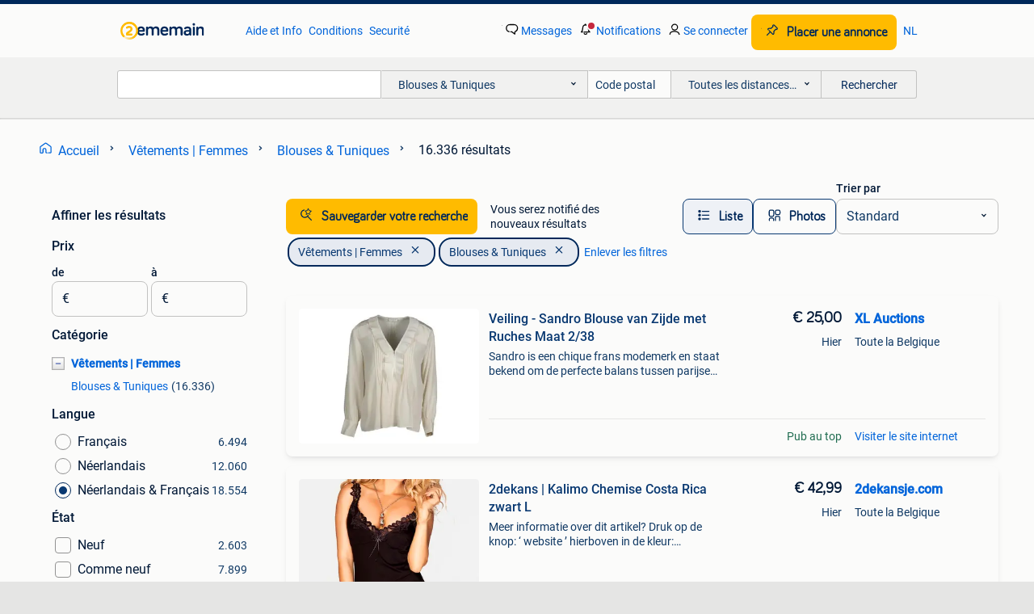

--- FILE ---
content_type: text/html; charset=utf-8
request_url: https://www.2ememain.be/l/vetements-femmes/blouses-tuniques/f/blancheporte/0/
body_size: 64307
content:
<!DOCTYPE html><html lang="fr" data-theme="light"><head><meta charSet="utf-8" data-next-head=""/><meta name="viewport" content="width=device-width, initial-scale=1" data-next-head=""/><script async="" src="https://www.hzcdn.io/bff/static/vendor/ecg-js-ga-tracking/index.3e3977d7.js"></script><script async="" src="//www.google-analytics.com/analytics.js"></script><script async="" src="//p.marktplaats.net/identity/v2/mid.js"></script><title data-next-head="">Deuxième main  - Blouses &amp; Tuniques | 2ememain</title><meta name="description" content="Acheter ou vendre gratuitement votre  | Blouses &amp; Tuniques d&#x27;occasion ou neuve ? L&#x27;offre la plus large en Belgique. Simple, personnel et pertinent." data-next-head=""/><meta name="robots" content="index, follow" data-next-head=""/><link rel="alternate" hrefLang="fr" href="https://www.2ememain.be/l/vetements-femmes/blouses-tuniques/f/blancheporte/0/" data-next-head=""/><link rel="alternate" hrefLang="nl" href="https://www.2dehands.be/l/kleding-dames/blouses-en-tunieken/#Language:nl-BE|offeredSince:Altijd" data-next-head=""/><link rel="alternate" hrefLang="x-default" href="https://www.2ememain.be/l/vetements-femmes/blouses-tuniques/f/blancheporte/0/" data-next-head=""/><link rel="canonical" href="https://www.2ememain.be/l/vetements-femmes/blouses-tuniques/f/blancheporte/0/" data-next-head=""/><meta http-equiv="Content-Language" content="fr"/><link rel="shortcut icon" href="https://www.hzcdn.io/bff/static/vendor/hz-web-ui/twh/favicons/favicon.d4b237b1.ico"/><link rel="apple-touch-icon" sizes="57x57" href="https://www.hzcdn.io/bff/static/vendor/hz-web-ui/twh/favicons/apple-touch-icon-57x57.27490f1f.png"/><link rel="apple-touch-icon" sizes="114x114" href="https://www.hzcdn.io/bff/static/vendor/hz-web-ui/twh/favicons/apple-touch-icon-114x114.bcf20f4a.png"/><link rel="apple-touch-icon" sizes="72x72" href="https://www.hzcdn.io/bff/static/vendor/hz-web-ui/twh/favicons/apple-touch-icon-72x72.78a898ce.png"/><link rel="apple-touch-icon" sizes="144x144" href="https://www.hzcdn.io/bff/static/vendor/hz-web-ui/twh/favicons/apple-touch-icon-144x144.8de41f4f.png"/><link rel="apple-touch-icon" sizes="60x60" href="https://www.hzcdn.io/bff/static/vendor/hz-web-ui/twh/favicons/apple-touch-icon-60x60.8a1d9d81.png"/><link rel="apple-touch-icon" sizes="120x120" href="https://www.hzcdn.io/bff/static/vendor/hz-web-ui/twh/favicons/apple-touch-icon-120x120.daf5e040.png"/><link rel="apple-touch-icon" sizes="76x76" href="https://www.hzcdn.io/bff/static/vendor/hz-web-ui/twh/favicons/apple-touch-icon-76x76.70721c43.png"/><link rel="apple-touch-icon" sizes="152x152" href="https://www.hzcdn.io/bff/static/vendor/hz-web-ui/twh/favicons/apple-touch-icon-152x152.9fb9aa47.png"/><link rel="apple-touch-icon" sizes="180x180" href="https://www.hzcdn.io/bff/static/vendor/hz-web-ui/twh/favicons/apple-touch-icon-180x180.e6ab190c.png"/><link rel="icon" type="image/png" sizes="192x192" href="https://www.hzcdn.io/bff/static/vendor/hz-web-ui/twh/favicons/favicon-192x192.1c5d8455.png"/><link rel="icon" type="image/png" sizes="160x160" href="https://www.hzcdn.io/bff/static/vendor/hz-web-ui/twh/favicons/favicon-160x160.8a3d5c4a.png"/><link rel="icon" type="image/png" sizes="96x96" href="https://www.hzcdn.io/bff/static/vendor/hz-web-ui/twh/favicons/favicon-96x96.e7623262.png"/><link rel="icon" type="image/png" sizes="16x16" href="https://www.hzcdn.io/bff/static/vendor/hz-web-ui/twh/favicons/favicon-16x16.49edf7ef.png"/><link rel="icon" type="image/png" sizes="32x32" href="https://www.hzcdn.io/bff/static/vendor/hz-web-ui/twh/favicons/favicon-32x32.f7716e43.png"/><meta name="theme-color" content="#5f92cd"/><meta name="msapplication-TileColor" content="#5f92cd"/><meta name="msapplication-square150x150logo" content="https://www.hzcdn.io/bff/static/vendor/hz-web-ui/twh/favicons/mstile-150x150.4bb6574e.png"/><meta name="msapplication-square310x310logo" content="https://www.hzcdn.io/bff/static/vendor/hz-web-ui/twh/favicons/mstile-310x310.35695d1f.png"/><meta name="msapplication-square70x70logo" content="https://www.hzcdn.io/bff/static/vendor/hz-web-ui/twh/favicons/mstile-70x70.450f552b.png"/><meta name="msapplication-wide310x150logo" content="https://www.hzcdn.io/bff/static/vendor/hz-web-ui/twh/favicons/mstile-310x150.ff0cead2.png"/><meta name="msapplication-config" content="none"/><meta name="google-adsense-account" content="sites-7225412995316507"/><link rel="alternate" href="android-app://be.tweedehands.m/tweedehands/search/execute?categoryId=628&amp;attributes=M,0&amp;utm_source=google&amp;utm_medium=organic"/><link rel="preload" href="https://www.hzcdn.io/bff/static/_next/static/css/7b9aae8b082873d8.css" as="style" crossorigin="anonymous"/><link rel="preload" href="https://www.hzcdn.io/bff/static/_next/static/css/0fef43449f52bba6.css" as="style" crossorigin="anonymous"/><script type="application/ld+json" data-next-head="">{"@context":"https:\u002F\u002Fschema.org","@type":"BreadcrumbList","itemListElement":[{"@type":"ListItem","position":1,"name":"2ememain","item":"https:\u002F\u002Fwww.2ememain.be\u002F"},{"@type":"ListItem","position":2,"name":"Vêtements | Femmes","item":"https:\u002F\u002Fwww.2ememain.be\u002Fl\u002Fvetements-femmes\u002F"},{"@type":"ListItem","position":3,"name":"Blouses & Tuniques","item":"https:\u002F\u002Fwww.2ememain.be\u002Fl\u002Fvetements-femmes\u002Fblouses-tuniques\u002F"},{"@type":"ListItem","position":4,"name":"Blouses & Tuniques - Blancheporte","item":"https:\u002F\u002Fwww.2ememain.be\u002Fl\u002Fvetements-femmes\u002Fblouses-tuniques\u002Ff\u002Fblancheporte\u002F0\u002F"}]}</script><script type="application/ld+json" data-next-head="">{"@context":"https:\u002F\u002Fschema.org","@type":"Product","name":"Blouses & Tuniques","image":"https:\u002F\u002Fimages.2dehands.com\u002Fapi\u002Fv1\u002Flisting-twh-p\u002Fimages\u002F39\u002F39ad41e6-6e35-4490-9cf1-1e9f8f093999?rule=ecg_mp_eps$_82","brand":{"@type":"Thing","name":""},"offers":{"@type":"AggregateOffer","lowPrice":1,"highPrice":55,"priceCurrency":"EUR","availability":"http:\u002F\u002Fschema.org\u002FInStock"}}</script><script type="application/ld+json" data-next-head="">[{"@context":"https:\u002F\u002Fschema.org","@type":"ImageObject","creditText":"2ememain","name":"Hemdbloes maat 38 jbc","description":"Kleur echt mooi wit","contentUrl":"https:\u002F\u002Fimages.2dehands.com\u002Fapi\u002Fv1\u002Flisting-twh-p\u002Fimages\u002F39\u002F39ad41e6-6e35-4490-9cf1-1e9f8f093999?rule=ecg_mp_eps$_85.jpg","creator":{"@type":"Person","name":"janssens"},"representativeOfPage":false},{"@context":"https:\u002F\u002Fschema.org","@type":"ImageObject","creditText":"2ememain","name":"Hemdbloes maat 48 sixth sense","description":"Mooier dan op foto strijkvrij","contentUrl":"https:\u002F\u002Fimages.2dehands.com\u002Fapi\u002Fv1\u002Flisting-twh-p\u002Fimages\u002Fce\u002Fce941d59-c7e0-4475-81ef-0a368d227cc7?rule=ecg_mp_eps$_85.jpg","creator":{"@type":"Person","name":"janssens"},"representativeOfPage":false},{"@context":"https:\u002F\u002Fschema.org","@type":"ImageObject","creditText":"2ememain","name":"Polo ralph lauren hemd","description":"Perfecte staat maat s","contentUrl":"https:\u002F\u002Fimages.2dehands.com\u002Fapi\u002Fv1\u002Flisting-twh-p\u002Fimages\u002F00\u002F00d4c5c7-3044-437e-84d0-9c69df3b084c?rule=ecg_mp_eps$_85.jpg","creator":{"@type":"Person","name":"Benthe Stuer"},"representativeOfPage":false},{"@context":"https:\u002F\u002Fschema.org","@type":"ImageObject","creditText":"2ememain","name":"Veiling - Sandro Blouse van Zijde met Ruches Maat 2\u002F38","description":"Sandro is een chique frans modemerk en staat bekend om de perfecte balans tussen parijse elegantie en moderne flair. Het merk combineert vrouwelijkheid, verfijning en kwaliteit in elk ontwer...","contentUrl":"https:\u002F\u002Ftwhbe.images.icas.io\u002Fapi\u002Fv1\u002F4f9d6f39\u002Fimages\u002F70\u002F70b62615-34e8-4b44-80b4-e0d7b5b52692?rule=eps_85.JPG","creator":{"@type":"Person","name":"XL Auctions"},"representativeOfPage":false},{"@context":"https:\u002F\u002Fschema.org","@type":"ImageObject","creditText":"2ememain","name":"Top van Lolaliza maat 3XL","description":"Supermooie antraciet grijze glittertop met lange mouwen in perfecte staat (slechts 1x kort gedragen). Speels asymmetrisch model, de fronsjes flatteren het silhouet en verdoezelen eventuele b...","contentUrl":"https:\u002F\u002Fimages.2dehands.com\u002Fapi\u002Fv1\u002Flisting-twh-p\u002Fimages\u002F68\u002F6897a4a5-d289-4454-bd99-27e329fd78bc?rule=ecg_mp_eps$_85.jpg","creator":{"@type":"Person","name":"Ilse"},"representativeOfPage":false},{"@context":"https:\u002F\u002Fschema.org","@type":"ImageObject","creditText":"2ememain","name":"Très jolie blouse  FBsister – Taille XS","description":"Très jolie blouse fbsister – taille xs très mimi 🌸 impressions fleurs 🌸 🌷🌻🌷🌺🌹🌸🌷 •   ouverture aux épaules avec fines bretelles •   manches courtes •   élastique à la taille ave","contentUrl":"https:\u002F\u002Fimages.2dehands.com\u002Fapi\u002Fv1\u002Flisting-twh-p\u002Fimages\u002Fb1\u002Fb16984d8-eb34-4d56-90be-10904081bd2f?rule=ecg_mp_eps$_85.jpg","creator":{"@type":"Person","name":"fiorella"},"representativeOfPage":false},{"@context":"https:\u002F\u002Fschema.org","@type":"ImageObject","creditText":"2ememain","name":"Fijn bloesje maat m we","description":"Mooier dan op foto","contentUrl":"https:\u002F\u002Fimages.2dehands.com\u002Fapi\u002Fv1\u002Flisting-twh-p\u002Fimages\u002F6b\u002F6bcc7167-85c9-4d28-a857-411746050294?rule=ecg_mp_eps$_85.jpg","creator":{"@type":"Person","name":"janssens"},"representativeOfPage":false},{"@context":"https:\u002F\u002Fschema.org","@type":"ImageObject","creditText":"2ememain","name":"2dekans | Kalimo Chemise Costa Rica zwart L","description":"Meer informatie over dit artikel? Druk op de knop: ‘ website ’ hierboven in de kleur: wit\u002Fblauw. Waarom bestellen bij 2dekansje.com? Voor 16:00 besteld, morgen in huis binnen belgië. 1 Jaar ...","contentUrl":"https:\u002F\u002Ftwhbe.images.icas.io\u002Fapi\u002Fv1\u002F4f9d6f39\u002Fimages\u002F07\u002F0737b44a-b102-4683-8bac-fe2ba62c4589?rule=eps_85.JPG","creator":{"@type":"Person","name":"2dekansje.com"},"representativeOfPage":false},{"@context":"https:\u002F\u002Fschema.org","@type":"ImageObject","creditText":"2ememain","name":"Bloesje maat 38 street One","description":"Mooier dan op foto","contentUrl":"https:\u002F\u002Fimages.2dehands.com\u002Fapi\u002Fv1\u002Flisting-twh-p\u002Fimages\u002Fc4\u002Fc4d1660b-6ec5-441f-9fe5-0f6103c2d490?rule=ecg_mp_eps$_85.jpg","creator":{"@type":"Person","name":"janssens"},"representativeOfPage":false},{"@context":"https:\u002F\u002Fschema.org","@type":"ImageObject","creditText":"2ememain","name":"AMISU  Haut en dentelle AMISU – taille M","description":"👚 haut en dentelle amisu – taille m ajouré aux épaules, bas doublé - esprit romantique (voir photos) 📏 épaule à épaule : 33 cm 📏 aisselle à aisselle : 40 cm 📏 longueur : 59 cm tenh prix ...","contentUrl":"https:\u002F\u002Fimages.2dehands.com\u002Fapi\u002Fv1\u002Flisting-twh-p\u002Fimages\u002F4b\u002F4b1edb79-5687-431a-a40b-5ef7342b8b0f?rule=ecg_mp_eps$_85.jpg","creator":{"@type":"Person","name":"fiorella"},"representativeOfPage":false},{"@context":"https:\u002F\u002Fschema.org","@type":"ImageObject","creditText":"2ememain","name":"Bloesje maat 38 jbc","description":"Mooier dan op foto strijkvrij","contentUrl":"https:\u002F\u002Fimages.2dehands.com\u002Fapi\u002Fv1\u002Flisting-twh-p\u002Fimages\u002Ffa\u002Ffa38d0cc-ee7c-453a-98be-f50a935bc594?rule=ecg_mp_eps$_85.jpg","creator":{"@type":"Person","name":"janssens"},"representativeOfPage":false},{"@context":"https:\u002F\u002Fschema.org","@type":"ImageObject","creditText":"2ememain","name":"2dekans | Gaastra – Gestreepte Gele Dames Blouse Willow – L","description":"Meer informatie over dit artikel? Druk op de knop: ‘ website ’ hierboven in de kleur: wit\u002Fblauw. Waarom bestellen bij 2dekansje.com? Voor 16:00 besteld, morgen in huis binnen belgië. 1 Jaar ...","contentUrl":"https:\u002F\u002Ftwhbe.images.icas.io\u002Fapi\u002Fv1\u002F4f9d6f39\u002Fimages\u002F75\u002F7543f13e-fd8b-4a5b-a069-165bb6f4c7ca?rule=eps_85.JPG","creator":{"@type":"Person","name":"2dekansje.com"},"representativeOfPage":false},{"@context":"https:\u002F\u002Fschema.org","@type":"ImageObject","creditText":"2ememain","name":"Bloesje maat m atmosphere","description":"Mooier dan op foto strijkvrij","contentUrl":"https:\u002F\u002Fimages.2dehands.com\u002Fapi\u002Fv1\u002Flisting-twh-p\u002Fimages\u002Fce\u002Fcec74dda-762f-4a56-9626-612a2d2e2b29?rule=ecg_mp_eps$_85.jpg","creator":{"@type":"Person","name":"janssens"},"representativeOfPage":false},{"@context":"https:\u002F\u002Fschema.org","@type":"ImageObject","creditText":"2ememain","name":"Kleedje los model","description":"Los model met 3\u002F4 mouw en zijzakken","contentUrl":"https:\u002F\u002Fimages.2dehands.com\u002Fapi\u002Fv1\u002Flisting-twh-p\u002Fimages\u002F95\u002F95ae452e-39ac-4ec9-bd35-31eb3aaa8ea5?rule=ecg_mp_eps$_85.jpg","creator":{"@type":"Person","name":"Vanwelsenaere"},"representativeOfPage":false},{"@context":"https:\u002F\u002Fschema.org","@type":"ImageObject","creditText":"2ememain","name":"Nieuwe bloes","description":"Nieuwe bloes los model met elastiekjes aan de mouwen onderaan","contentUrl":"https:\u002F\u002Fimages.2dehands.com\u002Fapi\u002Fv1\u002Flisting-twh-p\u002Fimages\u002F75\u002F75d7f890-3322-47f5-bec2-2ec3c6a13270?rule=ecg_mp_eps$_85.jpg","creator":{"@type":"Person","name":"Vanwelsenaere"},"representativeOfPage":false},{"@context":"https:\u002F\u002Fschema.org","@type":"ImageObject","creditText":"2ememain","name":"2dekans | Gaastra – Gestreepte Gele Dames Blouse Willow – XL","description":"Meer informatie over dit artikel? Druk op de knop: ‘ website ’ hierboven in de kleur: wit\u002Fblauw. Waarom bestellen bij 2dekansje.com? Voor 16:00 besteld, morgen in huis binnen belgië. 1 Jaar ...","contentUrl":"https:\u002F\u002Ftwhbe.images.icas.io\u002Fapi\u002Fv1\u002F4f9d6f39\u002Fimages\u002F5e\u002F5e37d4e0-3164-4cc9-a1fc-9608a52569d6?rule=eps_85.JPG","creator":{"@type":"Person","name":"2dekansje.com"},"representativeOfPage":false},{"@context":"https:\u002F\u002Fschema.org","@type":"ImageObject","creditText":"2ememain","name":"Leuke glitter bloesjes","description":"Nieuw. 3Eu het stuk","contentUrl":"https:\u002F\u002Fimages.2dehands.com\u002Fapi\u002Fv1\u002Flisting-twh-p\u002Fimages\u002F81\u002F8162de6d-4921-4751-b672-d1b105bcac7d?rule=ecg_mp_eps$_85.jpg","creator":{"@type":"Person","name":"Jeannine Deckx"},"representativeOfPage":false},{"@context":"https:\u002F\u002Fschema.org","@type":"ImageObject","creditText":"2ememain","name":"Mooie bloesjes","description":"Als nieuw. 2Eu het stuk","contentUrl":"https:\u002F\u002Fimages.2dehands.com\u002Fapi\u002Fv1\u002Flisting-twh-p\u002Fimages\u002F98\u002F98772ff0-fb5b-4812-b845-e7fc1dba6168?rule=ecg_mp_eps$_85.jpg","creator":{"@type":"Person","name":"Jeannine Deckx"},"representativeOfPage":false},{"@context":"https:\u002F\u002Fschema.org","@type":"ImageObject","creditText":"2ememain","name":"Prachtige bloesjes. Maat large","description":"Als nieuw. 2Eu het stuk","contentUrl":"https:\u002F\u002Fimages.2dehands.com\u002Fapi\u002Fv1\u002Flisting-twh-p\u002Fimages\u002Fc3\u002Fc3e2ed50-7e5a-41df-818d-dc0920ed1cd8?rule=ecg_mp_eps$_85.jpg","creator":{"@type":"Person","name":"Jeannine Deckx"},"representativeOfPage":false},{"@context":"https:\u002F\u002Fschema.org","@type":"ImageObject","creditText":"2ememain","name":"Blouse NELLY Junarose stip print maat 50","description":"Vlotte langere blouse met stip print van junarose. () De blouse is gemaakt in een mooie viscose stof die fijn draagt. Het is een doorknoop model met klein kraagje. Leuk te combineren bij de ...","contentUrl":"https:\u002F\u002Ftwhbe.images.icas.io\u002Fapi\u002Fv1\u002F4f9d6f39\u002Fimages\u002F3579574f-1c49-4509-9b0d-bc87dd832aa2?rule=eps_85.JPG","creator":{"@type":"Person","name":"Bagoes"},"representativeOfPage":false},{"@context":"https:\u002F\u002Fschema.org","@type":"ImageObject","creditText":"2ememain","name":"Mooie bloesjes maat small","description":"Alles in perfecte staat. 2Eu het stuk","contentUrl":"https:\u002F\u002Fimages.2dehands.com\u002Fapi\u002Fv1\u002Flisting-twh-p\u002Fimages\u002Ff4\u002Ff4663e44-170b-4625-b09f-3cd6822c1189?rule=ecg_mp_eps$_85.jpg","creator":{"@type":"Person","name":"Jeannine Deckx"},"representativeOfPage":false},{"@context":"https:\u002F\u002Fschema.org","@type":"ImageObject","creditText":"2ememain","name":"Prachtige modieuze blouse Esprit. Maat 38 los model.","description":"Prachtige modieuze blouse esprit. Maat 38, los model. Achteraan iets langer dan vooraan. 100% Viscose. Topmerk 👌 reserve knopen. In perfecte staat! Gebroken wit\u002Fzwart. 1X gedragen. Fijne de...","contentUrl":"https:\u002F\u002Fimages.2dehands.com\u002Fapi\u002Fv1\u002Flisting-twh-p\u002Fimages\u002F8e\u002F8e0502a0-e84f-4449-8d33-58d116b37110?rule=ecg_mp_eps$_85.jpg","creator":{"@type":"Person","name":"Griet"},"representativeOfPage":false},{"@context":"https:\u002F\u002Fschema.org","@type":"ImageObject","creditText":"2ememain","name":"Chemise kaki pour femme presque neuve XL. (44\u002F46)","description":"Blouse xl pour femmes (44\u002F46) trop grand, porté une fois. Boutons en nacre. Enlèvement à brecht ou expédition.","contentUrl":"https:\u002F\u002Fimages.2dehands.com\u002Fapi\u002Fv1\u002Flisting-twh-p\u002Fimages\u002F10\u002F104e720f-fb93-4cfa-869d-00f1a7e87fd7?rule=ecg_mp_eps$_85.jpg","creator":{"@type":"Person","name":"Julie"},"representativeOfPage":false},{"@context":"https:\u002F\u002Fschema.org","@type":"ImageObject","creditText":"2ememain","name":"Tuniek LUX ANNA ONLY Carmakoma maat 52","description":"Kwaliteit lux is een fijne crepe stof die ook gebruikt wordt in veel andere artikelen van only carmakoma (). Deze grote maten tuniek blouse heeft een ronde hals met splitje in de nek. Heeft ...","contentUrl":"https:\u002F\u002Ftwhbe.images.icas.io\u002Fapi\u002Fv1\u002F4f9d6f39\u002Fimages\u002F9403138e-f4a9-47ca-8e00-2044fb12e7c7?rule=eps_85.JPG","creator":{"@type":"Person","name":"Bagoes"},"representativeOfPage":false},{"@context":"https:\u002F\u002Fschema.org","@type":"ImageObject","creditText":"2ememain","name":"Blouse aubergine presque neuve pour femmes XL (44\u002F46)","description":"Blouse xl pour femmes (44\u002F46) trop grand, porté une fois. Boutons en nacre. Enlèvement à brecht ou expédition.","contentUrl":"https:\u002F\u002Fimages.2dehands.com\u002Fapi\u002Fv1\u002Flisting-twh-p\u002Fimages\u002Fac\u002Fac2aff29-b5fd-4c90-b49a-8fb6249a6b5d?rule=ecg_mp_eps$_85.jpg","creator":{"@type":"Person","name":"Julie"},"representativeOfPage":false},{"@context":"https:\u002F\u002Fschema.org","@type":"ImageObject","creditText":"2ememain","name":"vintage roze blouse","description":"Vintage roze blouse als nieuw \u003C3 maat large , verder geen labels in aanwezig( paspop heeft maat small ) . Opmeten is niet mogelijk de vaste prijs excl verzendkosten is 18 euro verzending via...","contentUrl":"https:\u002F\u002Fimages.2dehands.com\u002Fapi\u002Fv1\u002Flisting-twh-p\u002Fimages\u002F6c\u002F6c49267d-a27d-4418-bae1-03621f26031e?rule=ecg_mp_eps$_85.jpg","creator":{"@type":"Person","name":"belleamour"},"representativeOfPage":false},{"@context":"https:\u002F\u002Fschema.org","@type":"ImageObject","creditText":"2ememain","name":"Blouse rose - saumon Terra di Siena","description":"Blouse neuve, en parfait état, pas portée marque : terra di siena taille unique dimensions : aisselle - aisselle 60 cm aisselle - bas 40 cm épaule - bas 60 cm blouse plus longue à l'arrière","contentUrl":"https:\u002F\u002Fimages.2dehands.com\u002Fapi\u002Fv1\u002Flisting-twh-p\u002Fimages\u002F52\u002F528f5cd7-eb58-458d-9da9-4d655c60c3d3?rule=ecg_mp_eps$_85.jpg","creator":{"@type":"Person","name":"Sunset"},"representativeOfPage":false},{"@context":"https:\u002F\u002Fschema.org","@type":"ImageObject","creditText":"2ememain","name":"Tuniek LUX ANNA ONLY Carmakoma maat 54","description":"Kwaliteit lux is een fijne crepe stof die ook gebruikt wordt in veel andere artikelen van only carmakoma (). Deze grote maten tuniek blouse heeft een ronde hals met splitje in de nek. Heeft ...","contentUrl":"https:\u002F\u002Ftwhbe.images.icas.io\u002Fapi\u002Fv1\u002F4f9d6f39\u002Fimages\u002F844af844-06df-46c1-aa33-6618fc3b422b?rule=eps_85.JPG","creator":{"@type":"Person","name":"Bagoes"},"representativeOfPage":false},{"@context":"https:\u002F\u002Fschema.org","@type":"ImageObject","creditText":"2ememain","name":"Bloesje fashion tiger maat xxs- xs","description":"Goede staat","contentUrl":"https:\u002F\u002Fimages.2dehands.com\u002Fapi\u002Fv1\u002Flisting-twh-p\u002Fimages\u002F08\u002F0808b8c0-fb2a-4779-a7c7-ba1d58491e51?rule=ecg_mp_eps$_85.jpg","creator":{"@type":"Person","name":"hanne"},"representativeOfPage":false},{"@context":"https:\u002F\u002Fschema.org","@type":"ImageObject","creditText":"2ememain","name":"Blouse blendshe small","description":"Perfecte staat","contentUrl":"https:\u002F\u002Fimages.2dehands.com\u002Fapi\u002Fv1\u002Flisting-twh-p\u002Fimages\u002F45\u002F45e35653-a9a7-4a57-8a83-0cfa40062370?rule=ecg_mp_eps$_85.jpg","creator":{"@type":"Person","name":"2de kansjes"},"representativeOfPage":false}]</script><script type="application/ld+json" data-next-head="">{"@context":"https:\u002F\u002Fschema.org","@type":"WebPage","speakable":{"@type":"SpeakableSpecification","cssSelector":[".speakable-content-hidden .title",".speakable-content-hidden .description"]},"name":"Deuxième main  - Blouses & Tuniques | 2ememain","description":"Via 2ememain: Acheter ou vendre gratuitement votre  | Blouses & Tuniques d'occasion ou neuve ? L'offre la plus large en Belgique. Simple, personnel et pertinent."}</script><link rel="stylesheet" href="https://www.hzcdn.io/bff/static/vendor/hz-design-tokens/twh/tokens/CssVars.cc981d23.css"/><link rel="stylesheet" href="https://www.hzcdn.io/bff/static/vendor/hz-web-ui/twh/assets/Assets.027f2503.css"/><link rel="stylesheet" href="https://www.hzcdn.io/bff/static/vendor/hz-web-ui/twh/Fonts.d24f98b7.css"/><link rel="stylesheet" href="https://www.hzcdn.io/bff/static/vendor/hz-web-ui/twh/icons/Icons.19fae26f.css"/><link rel="stylesheet" href="https://www.hzcdn.io/bff/static/vendor/hz-web-ui/twh/Index.a8a911b2.css"/><link rel="stylesheet" href="https://www.hzcdn.io/bff/static/vendor/hz-web-ui/twh/apps/Header/Index.e43d67f0.css"/><link rel="stylesheet" href="https://www.hzcdn.io/bff/static/vendor/hz-web-ui/twh/apps/LoginNudge/Index.452bb7be.css"/><script type="text/javascript">    (function (w, d, s, l, i) {
        w[l] = w[l] || [];
        w[l].push({'gtm.start': new Date().getTime(), event: 'gtm.js'});
        var f = d.getElementsByTagName(s)[0], j = d.createElement(s), dl = l != 'dataLayer' ? '&l=' + l : '';
        j.async = true;
        j.src = 'https://tagmanager.2ememain.be/gtm.js?id=' + i + dl;
        f.parentNode.insertBefore(j, f);
    })(window, document, 'script', 'dataLayer', 'GTM-NST8JGD');
</script><script type="text/javascript">    (function (w, d, s, l, i) {
        w[l] = w[l] || [];
        w[l].push({'gtm.start': new Date().getTime(), event: 'gtm.js'});
        var f = d.getElementsByTagName(s)[0], j = d.createElement(s), dl = l != 'dataLayer' ? '&l=' + l : '';
        j.async = true;
        j.src = 'https://tagmanager.2ememain.be/gtm.js?id=' + i + dl;
        f.parentNode.insertBefore(j, f);
    })(window, document, 'script', 'dataLayer', 'GTM-PWP7LQC');
</script><script type="text/javascript">
    const dataLayer = window.dataLayer || [];
    dataLayer.push({"s":{"pn":-1,"ps":-1,"tr":-1,"srt":{},"prc":{"mn":-1,"mx":-1}},"l":{"d":0,"pcid":""},"m":{},"p":{"t":"ResultsBrowse","vt":"LR","v":7},"c":{"c":{"id":628,"n":"Blouses & Tuniques"},"l1":{"id":621,"n":"Vêtements | Femmes"},"l2":{"id":628,"n":"Blouses & Tuniques"},"sfc":{"id":621,"n":"vetements-femmes"}},"u":{"li":false,"tg":{"stg":"hzbit1544_b|bnl31758_b|bnl16400_b|bnl13923_b|mp2199_b|hzbit1440_b|aur7918_b|configurablelandingpage_b|bnl30290_b|aur7826_b|bnl34031_b|hzbit1543_b|bnl34342_b|bnl4892_b|hzbit1405_b|bnl23670_b|bnl23670v3_b|aur3186_b|bnl31759_b"}},"d":{"ua":"Mozilla/5.0 (Macintosh; Intel Mac OS X 10_15_7) AppleWebKit/537.36 (KHTML, like Gecko) Chrome/131.0.0.0 Safari/537.36; ClaudeBot/1.0; +claudebot@anthropic.com)"},"a":{},"o":{}}, {"consentToAllPurposes":false}, {"consentToAllPurposes":false})</script><script type="text/javascript">window.ecGaEventsOnLoad = [];
    window.ecGa = window.ecGa || function() { (ecGa.q = ecGa.q || []).push(arguments) };
    window.ecGaInitialId = 'UA-4684363-37'</script><script type="text/javascript">window.customGlobalConfig = {"pageViewMetricConfig":{"vurl":"ListingResultsPage","isPageViewCustomMetricEnabled":true,"gptBatchMetricsEndpointUrl":"/metrics/displays"},"adsenseMetricConfig":{"vurl":"ListingResultsPage","enableAdsenseMetrics":true,"gptBatchMetricsEndpointUrl":"/metrics/displays"}}</script><script type="text/javascript">
    const STORAGE_SCROLL_KEY = 'lrp_scroll_store';
    const TYPE_BACK_FORWARD = 2;

    window.addEventListener('pageshow', (event) => {
      const isNavigatedBack =
        window?.performance?.getEntriesByType('navigation')?.[0]?.type === 'back_forward' ||
        window?.performance?.navigation?.type === TYPE_BACK_FORWARD;
      const isScrolledToTop = window.scrollY === 0;
      const isScrolledBelowSmartBanner = window.scrollY === 1;
      const scrollRestorationEvent = {
        eventAction: 'exposedScrollRestoration',
      };
      const storageItem = sessionStorage.getItem(STORAGE_SCROLL_KEY);
      let parsedStorageItem = {};
      if (storageItem) {
        try {
          parsedStorageItem = JSON.parse(storageItem);
        } catch (e) {
          sessionStorage.removeItem(STORAGE_SCROLL_KEY);
        }
      }
      const { href, pos, height } = parsedStorageItem;
      const samePage = href === window.location.href;
      const acceptableDiff = window.innerHeight / 2;
      const diffScrollPositions = Math.abs(pos - window.scrollY);

      if (isNavigatedBack && samePage && pos > 10 && (isScrolledToTop || isScrolledBelowSmartBanner || diffScrollPositions > acceptableDiff)) {
        if (history.scrollRestoration) {
          history.scrollRestoration = 'manual';
        }
        setTimeout(() => {
          const layoutElements = document.querySelectorAll('.hz-Page-body, .hz-Page-container--fullHeight');
          layoutElements.forEach((el) => {
            el.style.minHeight = height + 'px';
          });
          window.scrollTo(0, pos);
        }, 0);
      }
    });
  </script><link rel="stylesheet" href="https://www.hzcdn.io/bff/static/_next/static/css/7b9aae8b082873d8.css" crossorigin="anonymous" data-n-g=""/><link rel="stylesheet" href="https://www.hzcdn.io/bff/static/_next/static/css/0fef43449f52bba6.css" crossorigin="anonymous" data-n-p=""/><noscript data-n-css=""></noscript><script defer="" crossorigin="anonymous" noModule="" src="https://www.hzcdn.io/bff/static/_next/static/chunks/polyfills-42372ed130431b0a.js"></script><script src="https://www.hzcdn.io/bff/static/_next/static/chunks/webpack-4703a58f85d3c682.js" defer="" crossorigin="anonymous"></script><script src="https://www.hzcdn.io/bff/static/_next/static/chunks/framework-117214d4b4dec970.js" defer="" crossorigin="anonymous"></script><script src="https://www.hzcdn.io/bff/static/_next/static/chunks/main-6c2b5bfdfee7465e.js" defer="" crossorigin="anonymous"></script><script src="https://www.hzcdn.io/bff/static/_next/static/chunks/pages/_app-7cf64b46993fc2e3.js" defer="" crossorigin="anonymous"></script><script src="https://www.hzcdn.io/bff/static/_next/static/chunks/614-4963f56e65520160.js" defer="" crossorigin="anonymous"></script><script src="https://www.hzcdn.io/bff/static/_next/static/chunks/580-72eb125308b262a8.js" defer="" crossorigin="anonymous"></script><script src="https://www.hzcdn.io/bff/static/_next/static/chunks/762-706ee0c75825ff92.js" defer="" crossorigin="anonymous"></script><script src="https://www.hzcdn.io/bff/static/_next/static/chunks/162-6d6564e90015ed12.js" defer="" crossorigin="anonymous"></script><script src="https://www.hzcdn.io/bff/static/_next/static/chunks/191-ca6f830a3869e778.js" defer="" crossorigin="anonymous"></script><script src="https://www.hzcdn.io/bff/static/_next/static/chunks/702-9131dd914cee6fcd.js" defer="" crossorigin="anonymous"></script><script src="https://www.hzcdn.io/bff/static/_next/static/chunks/466-0604a052f8cc5613.js" defer="" crossorigin="anonymous"></script><script src="https://www.hzcdn.io/bff/static/_next/static/chunks/pages/lrp.twh.frbe-1713947ef9dc6b4d.js" defer="" crossorigin="anonymous"></script><script src="https://www.hzcdn.io/bff/static/_next/static/FvDObJea5262O-wzpTJb_/_buildManifest.js" defer="" crossorigin="anonymous"></script><script src="https://www.hzcdn.io/bff/static/_next/static/FvDObJea5262O-wzpTJb_/_ssgManifest.js" defer="" crossorigin="anonymous"></script></head><body><div class="hz-Page-body hz-Page-body--lrp hz-Page"><link rel="preload" as="image" href="//www.hzcdn.io/bff/static/vendor/hz-web-ui/twh/assets/tenant--frbe.3cb51858.svg"/><link rel="preload" as="image" href="//www.hzcdn.io/bff/static/vendor/hz-web-ui/twh/assets/tenant-coin--frbe.71885df9.svg"/><link rel="preload" as="image" href="/bff/static/_next/assets/collapsible-menu-open-icon.08973cd1.png"/><link rel="preload" as="image" href="https://twhbe.images.icas.io/api/v1/4f9d6f39/images/70/70b62615-34e8-4b44-80b4-e0d7b5b52692?rule=eps_82" fetchPriority="high"/><script async="" src="https://consent.marktplaats.nl/unified/wrapperMessagingWithoutDetection.js"></script><div id="__next"><script>function _typeof(t){return(_typeof="function"==typeof Symbol&&"symbol"==typeof Symbol.iterator?function(t){return typeof t}:function(t){return t&&"function"==typeof Symbol&&t.constructor===Symbol&&t!==Symbol.prototype?"symbol":typeof t})(t)}!function(){for(var t,e,o=[],n=window,r=n;r;){try{if(r.frames.__tcfapiLocator){t=r;break}}catch(t){}if(r===n.top)break;r=n.parent}t||(function t(){var e=n.document,o=!!n.frames.__tcfapiLocator;if(!o)if(e.body){var r=e.createElement("iframe");r.style.cssText="display:none",r.name="__tcfapiLocator",e.body.appendChild(r)}else setTimeout(t,5);return!o}(),n.__tcfapi=function(){for(var t=arguments.length,n=new Array(t),r=0;r<t;r++)n[r]=arguments[r];if(!n.length)return o;"setGdprApplies"===n[0]?n.length>3&&2===parseInt(n[1],10)&&"boolean"==typeof n[3]&&(e=n[3],"function"==typeof n[2]&&n[2]("set",!0)):"ping"===n[0]?"function"==typeof n[2]&&n[2]({gdprApplies:e,cmpLoaded:!1,cmpStatus:"stub"}):o.push(n)},n.addEventListener("message",(function(t){var e="string"==typeof t.data,o={};if(e)try{o=JSON.parse(t.data)}catch(t){}else o=t.data;var n="object"===_typeof(o)?o.__tcfapiCall:null;n&&window.__tcfapi(n.command,n.version,(function(o,r){var a={__tcfapiReturn:{returnValue:o,success:r,callId:n.callId}};t&&t.source&&t.source.postMessage&&t.source.postMessage(e?JSON.stringify(a):a,"*")}),n.parameter)}),!1))}();</script><script>
  window._sp_ss_config = {
    accountId: 1825,
    baseEndpoint: 'https://consent.2ememain.be',
    privacyManagerModalId: 659798,
  };
</script><script src="https://www.hzcdn.io/bff/static/vendor/sourcepoint-lib/index.620fc35c.js"></script><header class=" u-stickyHeader" style="height:100%"><div class="hz-Header"><div class="hz-Header-ribbonTop"></div><div class="hz-Header-navBar hz-Header-bigger-touchAreas"><div class="hz-Header-maxWidth"><a class="hz-Link hz-Link--standalone hz-Header-logo" data-role="homepage" aria-label="Homepage" tabindex="0" href="/" role="link"><img src="//www.hzcdn.io/bff/static/vendor/hz-web-ui/twh/assets/tenant--frbe.3cb51858.svg" class="hz-Header-logo-desktop" alt="Accueil 2ememain"/><img src="//www.hzcdn.io/bff/static/vendor/hz-web-ui/twh/assets/tenant-coin--frbe.71885df9.svg" class="hz-Header-logo-mobile" alt="Accueil 2ememain"/></a><a class="hz-Button hz-Button--primary hz-Header-skipToMain" href="#main-container" data-role="skip-to-main">Voir annonces</a><ul class="hz-Header-links"><li><a class="hz-Link hz-Link--isolated" tabindex="0" href="https://aide.2ememain.be" role="link">Aide et Info</a></li><li><a class="hz-Link hz-Link--isolated" tabindex="0" href="https://aide.2ememain.be/s/topic/0TO5I000000TYqZWAW/conditions" role="link">Conditions</a></li><li><a class="hz-Link hz-Link--isolated" tabindex="0" href="https://www.2ememain.be/i/securite/" role="link">Securité</a></li></ul><ul class="hz-Header-menu" data-role="nav-dropdown-menu"><li class="hz-hide-custom--messages"><a class="hz-Link hz-Link--isolated" data-sem="messagingDisplayAction" data-role="messaging" title="Messages" tabindex="0" href="/messages" role="link"><div class="hz-Button-badge"><i class="hz-Icon hz-Icon--backgroundDefault hz-SvgIcon hz-SvgIconMessages" aria-hidden="true" data-sem="Icon"></i><span class="hz-hide-lte-md">Messages</span></div></a></li><li><a class="hz-Link hz-Link--isolated" data-role="notifications" title="Notifications" tabindex="0" href="/notifications" role="button"><div class="hz-Button-badge"><i class="hz-Icon hz-Icon--backgroundDefault hz-SvgIcon hz-SvgIconNotification" aria-hidden="true" data-sem="Icon"></i><i class="hz-Header-badge hz-Header-badge--signalAction"></i><span class="hz-hide-lte-md">Notifications</span></div></a></li><li class="hz-hide-gte-lg"><button class="hz-Link hz-Link--isolated" data-role="hamburgerOpen" tabindex="0" type="button" role="link"><i class="hz-Icon hz-Icon--backgroundDefault hz-SvgIcon hz-SvgIconProfile" aria-hidden="true" data-sem="Icon"></i></button></li><li class="hz-hide-lte-md"><a class="hz-Link hz-Link--isolated" data-role="login" tabindex="0" href="/identity/v2/login?target=" role="link"><i class="hz-Icon hz-Icon--backgroundDefault hz-SvgIcon hz-SvgIconProfile" aria-hidden="true" data-sem="Icon"></i><span>Se connecter</span></a></li><li><a class="hz-Button hz-Button--primary hz-Button--callToAction" href="https://link.2ememain.be/link/placead/start" data-role="placeAd" tabindex="0" aria-label="Placer une annonce"><span class="hz-Button-Icon hz-Button-Icon--start"><i class="hz-Icon hz-SvgIcon hz-SvgIconPinCallToActionForeground" aria-hidden="true" data-sem="Icon"></i></span><span class="hz-hide-lte-md">Placer une annonce</span></a></li><li class="hz-hide-lte-md"><a class="hz-Link hz-Link--isolated" data-role="changeLocale" tabindex="0" href="https://www.2dehands.be" role="link">NL</a></li></ul></div></div><div class="hz-Header-searchBar"><div class="hz-Header-maxWidth "><form class="hz-SearchForm" data-role="searchForm" method="get"><div class="hz-SearchFieldset-standard"><div class="hz-SearchForm-query" data-role="searchForm-query"><div class="hz-Nav-dropdown hz-Nav-dropdown--full-width hz-Nav-dropdown--closed"><input class="hz-Nav-dropdown-toggle hz-Header-Autocomplete-input" spellCheck="false" data-role="searchForm-autocomplete" aria-label="Barre de recherche déroulante" autoComplete="off" tabindex="0" role="combobox" aria-expanded="false" aria-owns="dropdown-list" aria-describedby="autocomplete-instructions" name="query" value=""/><div id="autocomplete-instructions" style="display:none">Tapez pour voir les suggestions. Utilisez les touches fléchées pour naviguer dans les suggestions et appuyez sur Entrée pour sélectionner une option.
</div><div aria-live="polite" style="position:absolute;height:0;width:0;overflow:hidden"></div></div></div></div><div class="hz-SearchFieldset-advanced"><div class="hz-SearchForm-category"><div class="hz-CustomDropdown" data-role="searchForm-category-menu"><div class="hz-Custom-dropdown-container  is-dirty"><div class="hz-Input hz-dropdown-trigger" id="categoryId" role="button" aria-haspopup="listbox" aria-label="Blouses &amp; Tuniques selected, Choisissez une catégorie:, collapsed" aria-required="false" tabindex="0" data-testid="dropdown-trigger" data-value="628"><span class="hz-dropdown-value">Blouses &amp; Tuniques</span><i class="hz-Icon hz-SvgIcon hz-SvgIconArrowDown" aria-hidden="true" data-sem="Icon"></i></div></div></div><input type="hidden" name="categoryId" value="628"/></div><div id="formPostcode" class="hz-SearchForm-postcode"><div class="hz-TextField"><div class="hz-TextField-formControl"><input class="hz-TextField-input" autoComplete="off" placeholder="Code postal" aria-label="Code postal" id="TextField-" type="text" aria-describedby="TextField--Footer-helper-text" aria-invalid="false" name="postcode" value=""/></div><div class="hz-TextField-footer"><div></div><div id="live-announcement" role="alert" aria-live="polite" aria-atomic="true" style="position:absolute;height:0;width:0;overflow:hidden;display:none"></div></div></div></div><div class="hz-SearchForm-distance"><div class="hz-CustomDropdown" data-role="searchForm-distance-menu"><div class="hz-Custom-dropdown-container  is-dirty"><div class="hz-Input hz-dropdown-trigger" id="distance" role="button" aria-haspopup="listbox" aria-label="Toutes les distances… selected, Choisissez une distance:, collapsed" aria-required="false" tabindex="0" data-testid="dropdown-trigger" data-value="0"><span class="hz-dropdown-value">Toutes les distances…</span><i class="hz-Icon hz-SvgIcon hz-SvgIconArrowDown" aria-hidden="true" data-sem="Icon"></i></div></div></div><input type="hidden" name="distance" value="0"/></div></div><button class="hz-Button hz-Button--secondary hz-SearchForm-search" type="submit" data-role="searchForm-button" tabindex="0"><i class="hz-Icon hz-hide-gte-md hz-SvgIcon hz-SvgIconSearch" aria-hidden="true" data-sem="Icon"></i><span class="hz-show-md">Rechercher</span></button><div class="hz-SearchForm-options"></div></form></div></div><div class="hz-Header-ribbonBottom"></div></div></header><!--$--><!--/$--><main class="hz-Page-container hz-Page-container--"><div class="hz-Page-content" id="content"><div class="speakable-content-hidden" hidden=""><p class="title">Deuxième main  - Blouses &amp; Tuniques | 2ememain</p><p class="description">Acheter ou vendre gratuitement votre  | Blouses &amp; Tuniques d&#x27;occasion ou neuve ? L&#x27;offre la plus large en Belgique. Simple, personnel et pertinent.</p></div><div class="hz-Banner hz-Banner--fluid"><div id="banner-top-dt" class="loading mobileOnly "></div></div><div class="hz-Page-element hz-Page-element hz-Page-element--full-width hz-Page-element--breadCrumbAndSaveSearch"><nav class="hz-Breadcrumbs" aria-label="Fil d&#x27;Ariane"><ol class="hz-BreadcrumbsList"><li class="hz-Breadcrumb" data-testid="breadcrumb-link"><a class="hz-Link hz-Link--isolated" href="/" role="link"><i class="hz-Icon hz-Icon--textLinkDefault left-icon hz-SvgIcon hz-SvgIconHome" aria-hidden="true" data-sem="Icon"></i><span class="hz-BreadcrumbLabel">Accueil</span><i class="hz-Icon hz-Icon--textSecondary right-icon hz-SvgIcon hz-SvgIconArrowRight" aria-hidden="true" data-sem="Icon"></i></a></li><li class="hz-Breadcrumb" data-testid="breadcrumb-link"><a class="hz-Link hz-Link--isolated" href="/l/vetements-femmes/" role="link"><span class="hz-BreadcrumbLabel">Vêtements | Femmes</span><i class="hz-Icon hz-Icon--textSecondary right-icon hz-SvgIcon hz-SvgIconArrowRight" aria-hidden="true" data-sem="Icon"></i></a></li><li class="hz-Breadcrumb" data-testid="breadcrumb-link"><a class="hz-Link hz-Link--isolated" href="/l/vetements-femmes/blouses-tuniques/" role="link"><span class="hz-BreadcrumbLabel">Blouses &amp; Tuniques</span><i class="hz-Icon hz-Icon--textSecondary right-icon hz-SvgIcon hz-SvgIconArrowRight" aria-hidden="true" data-sem="Icon"></i></a></li><li class="hz-Breadcrumb" aria-current="page" data-testid="breadcrumb-last-item"><span class="hz-CurrentPage" role="text" aria-label="[object Object], current page."><span>16.336 résultats</span></span></li></ol></nav></div><div class="hz-Page-element hz-Page-element--aside"><div class="hz-Filters"><div class="hz-RowHeader"><span class="hz-HeaderTitle"><span class="hz-Text hz-Text--bodyLargeStrong u-colorTextPrimary">Affiner les résultats</span></span></div><div class="hz-Filter"><div class="hz-RowHeader range-PriceCents"><span class="hz-HeaderTitle"><span class="hz-Text hz-Text--bodyLargeStrong u-colorTextPrimary">Prix</span></span></div><div role="group" aria-labelledby="range-PriceCents" class="hz-Filter-fields"><div class="hz-TextField hz-TextField--prefixed"><label class="hz-Text hz-Text--bodyRegularStrong u-colorTextPrimary input-label" for="PrefixedTextField-de">de</label><div class="hz-TextField-formControl"><span class="hz-TextField-prefix">€</span><input class="hz-TextField-input" id="PrefixedTextField-de" type="text" aria-describedby="PrefixedTextField-de-Footer-helper-text" aria-invalid="false" name="from" value=""/></div><div class="hz-TextField-footer"><div></div><div id="live-announcement" role="alert" aria-live="polite" aria-atomic="true" style="position:absolute;height:0;width:0;overflow:hidden;display:none"></div></div></div><div class="hz-TextField hz-TextField--prefixed"><label class="hz-Text hz-Text--bodyRegularStrong u-colorTextPrimary input-label" for="PrefixedTextField-à">à</label><div class="hz-TextField-formControl"><span class="hz-TextField-prefix">€</span><input class="hz-TextField-input" id="PrefixedTextField-à" type="text" aria-describedby="PrefixedTextField-à-Footer-helper-text" aria-invalid="false" name="to" value=""/></div><div class="hz-TextField-footer"><div></div><div id="live-announcement" role="alert" aria-live="polite" aria-atomic="true" style="position:absolute;height:0;width:0;overflow:hidden;display:none"></div></div></div></div></div><div class="hz-Filter"><div class="hz-RowHeader"><span class="hz-HeaderTitle"><span class="hz-Text hz-Text--bodyLargeStrong u-colorTextPrimary">Catégorie</span></span></div><ul class="hz-Tree-list"><div id="621" class="hz-Tree-list-item"><li class="hz-Level-one hz-Level-one--open  "><button aria-expanded="true" aria-label="Vêtements | Femmes" class="hz-State-button"><img src="/bff/static/_next/assets/collapsible-menu-open-icon.08973cd1.png" alt="expand" class="hz-State-icon"/></button><a class="hz-Link hz-Link--isolated category-name" tabindex="0" role="link">Vêtements | Femmes</a></li><li class="hz-Level-two "><a class="hz-Link hz-Link--isolated category-name" tabindex="0" role="link">Blouses &amp; Tuniques<span class="hz-Filter-counter">(<!-- -->16.336<!-- -->)</span></a></li></div></ul></div><div class="hz-Filter"><div class="hz-RowHeader radioGroup-Language"><span class="hz-HeaderTitle"><span class="hz-Text hz-Text--bodyLargeStrong u-colorTextPrimary">Langue</span></span></div><div role="radiogroup" aria-labelledby="radioGroup-Language" class="hz-Filter-radioSection"><div class="hz-Filter-attribute"><label for="Language-fr-BE"><a class="hz-Link hz-Link--isolated hz-Filter-attribute-text" tabindex="-1" role="link"><label class="hz-SelectionInput hz-SelectionInput--Radio" for="Language-fr-BE"><div class="hz-SelectionInput-InputContainer"><input class="hz-SelectionInput-Input" type="Radio" id="Language-fr-BE" name="Language" value="fr-BE"/></div><div class="hz-SelectionInput-Container"><div class="hz-SelectionInput-Body"><div class="hz-SelectionInput-Label"><span class="hz-SelectionInput-LabelText"><span class="hz-Text hz-Text--bodyLarge u-colorTextPrimary">Français</span></span><span class="hz-SelectionInput-Counter"><span class="hz-Text hz-Text--bodyRegular u-colorTextSecondary">6.494</span></span></div></div></div></label></a></label></div><div class="hz-Filter-attribute"><label for="Language-nl-BE"><a class="hz-Link hz-Link--isolated hz-Filter-attribute-text" tabindex="-1" role="link"><label class="hz-SelectionInput hz-SelectionInput--Radio" for="Language-nl-BE"><div class="hz-SelectionInput-InputContainer"><input class="hz-SelectionInput-Input" type="Radio" id="Language-nl-BE" name="Language" value="nl-BE"/></div><div class="hz-SelectionInput-Container"><div class="hz-SelectionInput-Body"><div class="hz-SelectionInput-Label"><span class="hz-SelectionInput-LabelText"><span class="hz-Text hz-Text--bodyLarge u-colorTextPrimary">Néerlandais</span></span><span class="hz-SelectionInput-Counter"><span class="hz-Text hz-Text--bodyRegular u-colorTextSecondary">12.060</span></span></div></div></div></label></a></label></div><div class="hz-Filter-attribute"><label for="Language-all-languages"><a class="hz-Link hz-Link--isolated hz-Filter-attribute-text" tabindex="-1" role="link"><label class="hz-SelectionInput hz-SelectionInput--Radio" for="Language-all-languages"><div class="hz-SelectionInput-InputContainer"><input class="hz-SelectionInput-Input" type="Radio" id="Language-all-languages" name="Language" checked="" value="all-languages"/></div><div class="hz-SelectionInput-Container"><div class="hz-SelectionInput-Body"><div class="hz-SelectionInput-Label"><span class="hz-SelectionInput-LabelText"><span class="hz-Text hz-Text--bodyLarge u-colorTextPrimary">Néerlandais &amp; Français</span></span><span class="hz-SelectionInput-Counter"><span class="hz-Text hz-Text--bodyRegular u-colorTextSecondary">18.554</span></span></div></div></div></label></a></label></div></div></div><div class="hz-Filter"><div class="hz-Filter-headingSection"><div class="hz-RowHeader"><span class="hz-HeaderTitle"><span class="hz-Text hz-Text--bodyLargeStrong u-colorTextPrimary">État</span></span></div></div><div class="hz-Filter-attribute"><label for="condition-Nieuw"><a class="hz-Link hz-Link--isolated hz-Filter-attribute-text" tabindex="-1" role="link"><label class="hz-SelectionInput hz-SelectionInput--Checkbox" for="condition-Nieuw"><div class="hz-SelectionInput-InputContainer"><input class="hz-SelectionInput-Input" type="Checkbox" id="condition-Nieuw" name="condition-Nieuw" value="Nieuw"/></div><div class="hz-SelectionInput-Container"><div class="hz-SelectionInput-Body"><div class="hz-SelectionInput-Label"><span class="hz-SelectionInput-LabelText"><span class="hz-Text hz-Text--bodyLarge u-colorTextPrimary">Neuf</span></span><span class="hz-SelectionInput-Counter"><span class="hz-Text hz-Text--bodyRegular u-colorTextSecondary">2.603</span></span></div></div></div></label></a></label></div><div class="hz-Filter-attribute"><label for="condition-Zo goed als nieuw"><a class="hz-Link hz-Link--isolated hz-Filter-attribute-text" tabindex="-1" role="link"><label class="hz-SelectionInput hz-SelectionInput--Checkbox" for="condition-Zo goed als nieuw"><div class="hz-SelectionInput-InputContainer"><input class="hz-SelectionInput-Input" type="Checkbox" id="condition-Zo goed als nieuw" name="condition-Zo goed als nieuw" value="Zo goed als nieuw"/></div><div class="hz-SelectionInput-Container"><div class="hz-SelectionInput-Body"><div class="hz-SelectionInput-Label"><span class="hz-SelectionInput-LabelText"><span class="hz-Text hz-Text--bodyLarge u-colorTextPrimary">Comme neuf</span></span><span class="hz-SelectionInput-Counter"><span class="hz-Text hz-Text--bodyRegular u-colorTextSecondary">7.899</span></span></div></div></div></label></a></label></div><div class="hz-Filter-attribute"><label for="condition-Gedragen"><a class="hz-Link hz-Link--isolated hz-Filter-attribute-text" tabindex="-1" role="link"><label class="hz-SelectionInput hz-SelectionInput--Checkbox" for="condition-Gedragen"><div class="hz-SelectionInput-InputContainer"><input class="hz-SelectionInput-Input" type="Checkbox" id="condition-Gedragen" name="condition-Gedragen" value="Gedragen"/></div><div class="hz-SelectionInput-Container"><div class="hz-SelectionInput-Body"><div class="hz-SelectionInput-Label"><span class="hz-SelectionInput-LabelText"><span class="hz-Text hz-Text--bodyLarge u-colorTextPrimary">Porté</span></span><span class="hz-SelectionInput-Counter"><span class="hz-Text hz-Text--bodyRegular u-colorTextSecondary">2.331</span></span></div></div></div></label></a></label></div></div><div class="hz-Filter"><div class="hz-Filter-headingSection"><div class="hz-RowHeader"><span class="hz-HeaderTitle"><span class="hz-Text hz-Text--bodyLargeStrong u-colorTextPrimary">Taille</span></span></div></div><div class="hz-Filter-attribute"><label for="size-Maat 34 (XS) of kleiner"><a class="hz-Link hz-Link--isolated hz-Filter-attribute-text" tabindex="-1" role="link"><label class="hz-SelectionInput hz-SelectionInput--Checkbox" for="size-Maat 34 (XS) of kleiner"><div class="hz-SelectionInput-InputContainer"><input class="hz-SelectionInput-Input" type="Checkbox" id="size-Maat 34 (XS) of kleiner" name="size-Maat 34 (XS) of kleiner" value="Maat 34 (XS) of kleiner"/></div><div class="hz-SelectionInput-Container"><div class="hz-SelectionInput-Body"><div class="hz-SelectionInput-Label"><span class="hz-SelectionInput-LabelText"><span class="hz-Text hz-Text--bodyLarge u-colorTextPrimary">Taille 34 (XS) ou plus petite</span></span><span class="hz-SelectionInput-Counter"><span class="hz-Text hz-Text--bodyRegular u-colorTextSecondary">710</span></span></div></div></div></label></a></label></div><div class="hz-Filter-attribute"><label for="size-Maat 36 (S)"><a class="hz-Link hz-Link--isolated hz-Filter-attribute-text" tabindex="-1" role="link"><label class="hz-SelectionInput hz-SelectionInput--Checkbox" for="size-Maat 36 (S)"><div class="hz-SelectionInput-InputContainer"><input class="hz-SelectionInput-Input" type="Checkbox" id="size-Maat 36 (S)" name="size-Maat 36 (S)" value="Maat 36 (S)"/></div><div class="hz-SelectionInput-Container"><div class="hz-SelectionInput-Body"><div class="hz-SelectionInput-Label"><span class="hz-SelectionInput-LabelText"><span class="hz-Text hz-Text--bodyLarge u-colorTextPrimary">Taille 36 (S)</span></span><span class="hz-SelectionInput-Counter"><span class="hz-Text hz-Text--bodyRegular u-colorTextSecondary">2.334</span></span></div></div></div></label></a></label></div><div class="hz-Filter-attribute"><label for="size-Maat 38/40 (M)"><a class="hz-Link hz-Link--isolated hz-Filter-attribute-text" tabindex="-1" role="link"><label class="hz-SelectionInput hz-SelectionInput--Checkbox" for="size-Maat 38/40 (M)"><div class="hz-SelectionInput-InputContainer"><input class="hz-SelectionInput-Input" type="Checkbox" id="size-Maat 38/40 (M)" name="size-Maat 38/40 (M)" value="Maat 38/40 (M)"/></div><div class="hz-SelectionInput-Container"><div class="hz-SelectionInput-Body"><div class="hz-SelectionInput-Label"><span class="hz-SelectionInput-LabelText"><span class="hz-Text hz-Text--bodyLarge u-colorTextPrimary">Taille 38/40 (M)</span></span><span class="hz-SelectionInput-Counter"><span class="hz-Text hz-Text--bodyRegular u-colorTextSecondary">4.393</span></span></div></div></div></label></a></label></div><div class="hz-Filter-attribute"><label for="size-Maat 42/44 (L)"><a class="hz-Link hz-Link--isolated hz-Filter-attribute-text" tabindex="-1" role="link"><label class="hz-SelectionInput hz-SelectionInput--Checkbox" for="size-Maat 42/44 (L)"><div class="hz-SelectionInput-InputContainer"><input class="hz-SelectionInput-Input" type="Checkbox" id="size-Maat 42/44 (L)" name="size-Maat 42/44 (L)" value="Maat 42/44 (L)"/></div><div class="hz-SelectionInput-Container"><div class="hz-SelectionInput-Body"><div class="hz-SelectionInput-Label"><span class="hz-SelectionInput-LabelText"><span class="hz-Text hz-Text--bodyLarge u-colorTextPrimary">Taille 42/44 (L)</span></span><span class="hz-SelectionInput-Counter"><span class="hz-Text hz-Text--bodyRegular u-colorTextSecondary">2.660</span></span></div></div></div></label></a></label></div><div class="hz-Filter-attribute"><label for="size-Maat 46/48 (XL) of groter"><a class="hz-Link hz-Link--isolated hz-Filter-attribute-text" tabindex="-1" role="link"><label class="hz-SelectionInput hz-SelectionInput--Checkbox" for="size-Maat 46/48 (XL) of groter"><div class="hz-SelectionInput-InputContainer"><input class="hz-SelectionInput-Input" type="Checkbox" id="size-Maat 46/48 (XL) of groter" name="size-Maat 46/48 (XL) of groter" value="Maat 46/48 (XL) of groter"/></div><div class="hz-SelectionInput-Container"><div class="hz-SelectionInput-Body"><div class="hz-SelectionInput-Label"><span class="hz-SelectionInput-LabelText"><span class="hz-Text hz-Text--bodyLarge u-colorTextPrimary">Taille 46/48 (XL) ou plus grande</span></span><span class="hz-SelectionInput-Counter"><span class="hz-Text hz-Text--bodyRegular u-colorTextSecondary">1.272</span></span></div></div></div></label></a></label></div></div><div class="hz-Filter"><div class="hz-Filter-headingSection"><div class="hz-RowHeader"><span class="hz-HeaderTitle"><span class="hz-Text hz-Text--bodyLargeStrong u-colorTextPrimary">Marque</span></span></div></div><div class="hz-Filter-attribute"><label for="clothingBrand-H&amp;M"><a class="hz-Link hz-Link--isolated hz-Filter-attribute-text" tabindex="-1" role="link"><label class="hz-SelectionInput hz-SelectionInput--Checkbox" for="clothingBrand-H&amp;M"><div class="hz-SelectionInput-InputContainer"><input class="hz-SelectionInput-Input" type="Checkbox" id="clothingBrand-H&amp;M" name="clothingBrand-H&amp;M" value="H&amp;M"/></div><div class="hz-SelectionInput-Container"><div class="hz-SelectionInput-Body"><div class="hz-SelectionInput-Label"><span class="hz-SelectionInput-LabelText"><span class="hz-Text hz-Text--bodyLarge u-colorTextPrimary">H&amp;M</span></span><span class="hz-SelectionInput-Counter"><span class="hz-Text hz-Text--bodyRegular u-colorTextSecondary">280</span></span></div></div></div></label></a></label></div><div class="hz-Filter-attribute"><label for="clothingBrand-Esprit"><a class="hz-Link hz-Link--isolated hz-Filter-attribute-text" tabindex="-1" role="link"><label class="hz-SelectionInput hz-SelectionInput--Checkbox" for="clothingBrand-Esprit"><div class="hz-SelectionInput-InputContainer"><input class="hz-SelectionInput-Input" type="Checkbox" id="clothingBrand-Esprit" name="clothingBrand-Esprit" value="Esprit"/></div><div class="hz-SelectionInput-Container"><div class="hz-SelectionInput-Body"><div class="hz-SelectionInput-Label"><span class="hz-SelectionInput-LabelText"><span class="hz-Text hz-Text--bodyLarge u-colorTextPrimary">Esprit</span></span><span class="hz-SelectionInput-Counter"><span class="hz-Text hz-Text--bodyRegular u-colorTextSecondary">188</span></span></div></div></div></label></a></label></div><div class="hz-Filter-attribute"><label for="clothingBrand-Vero Moda"><a class="hz-Link hz-Link--isolated hz-Filter-attribute-text" tabindex="-1" role="link"><label class="hz-SelectionInput hz-SelectionInput--Checkbox" for="clothingBrand-Vero Moda"><div class="hz-SelectionInput-InputContainer"><input class="hz-SelectionInput-Input" type="Checkbox" id="clothingBrand-Vero Moda" name="clothingBrand-Vero Moda" value="Vero Moda"/></div><div class="hz-SelectionInput-Container"><div class="hz-SelectionInput-Body"><div class="hz-SelectionInput-Label"><span class="hz-SelectionInput-LabelText"><span class="hz-Text hz-Text--bodyLarge u-colorTextPrimary">Vero Moda</span></span><span class="hz-SelectionInput-Counter"><span class="hz-Text hz-Text--bodyRegular u-colorTextSecondary">154</span></span></div></div></div></label></a></label></div><div class="hz-Filter-attribute"><label for="clothingBrand-C&amp;A"><a class="hz-Link hz-Link--isolated hz-Filter-attribute-text" tabindex="-1" role="link"><label class="hz-SelectionInput hz-SelectionInput--Checkbox" for="clothingBrand-C&amp;A"><div class="hz-SelectionInput-InputContainer"><input class="hz-SelectionInput-Input" type="Checkbox" id="clothingBrand-C&amp;A" name="clothingBrand-C&amp;A" value="C&amp;A"/></div><div class="hz-SelectionInput-Container"><div class="hz-SelectionInput-Body"><div class="hz-SelectionInput-Label"><span class="hz-SelectionInput-LabelText"><span class="hz-Text hz-Text--bodyLarge u-colorTextPrimary">C&amp;A</span></span><span class="hz-SelectionInput-Counter"><span class="hz-Text hz-Text--bodyRegular u-colorTextSecondary">120</span></span></div></div></div></label></a></label></div><div class="hz-Filter-attribute"><label for="clothingBrand-Only"><a class="hz-Link hz-Link--isolated hz-Filter-attribute-text" tabindex="-1" role="link"><label class="hz-SelectionInput hz-SelectionInput--Checkbox" for="clothingBrand-Only"><div class="hz-SelectionInput-InputContainer"><input class="hz-SelectionInput-Input" type="Checkbox" id="clothingBrand-Only" name="clothingBrand-Only" value="Only"/></div><div class="hz-SelectionInput-Container"><div class="hz-SelectionInput-Body"><div class="hz-SelectionInput-Label"><span class="hz-SelectionInput-LabelText"><span class="hz-Text hz-Text--bodyLarge u-colorTextPrimary">Only</span></span><span class="hz-SelectionInput-Counter"><span class="hz-Text hz-Text--bodyRegular u-colorTextSecondary">107</span></span></div></div></div></label></a></label></div><span class="hz-TextLink textAttribute-showMore" aria-hidden="true">Afficher plus...</span></div><div class="hz-Filter"><div class="hz-Filter-headingSection"><div class="hz-RowHeader"><span class="hz-HeaderTitle"><span class="hz-Text hz-Text--bodyLargeStrong u-colorTextPrimary">Couleur</span></span></div></div><div class="hz-Filter-attribute"><label for="color-Blauw"><a class="hz-Link hz-Link--isolated hz-Filter-attribute-text" tabindex="-1" role="link"><label class="hz-SelectionInput hz-SelectionInput--Checkbox" for="color-Blauw"><div class="hz-SelectionInput-InputContainer"><input class="hz-SelectionInput-Input" type="Checkbox" id="color-Blauw" name="color-Blauw" value="Blauw"/></div><div class="hz-SelectionInput-Container"><div class="hz-SelectionInput-Body"><div class="hz-SelectionInput-Label"><span class="hz-SelectionInput-LabelText"><span class="hz-Text hz-Text--bodyLarge u-colorTextPrimary">Bleu</span></span><span class="hz-SelectionInput-Counter"><span class="hz-Text hz-Text--bodyRegular u-colorTextSecondary">1.669</span></span></div></div></div></label></a></label></div><div class="hz-Filter-attribute"><label for="color-Rood"><a class="hz-Link hz-Link--isolated hz-Filter-attribute-text" tabindex="-1" role="link"><label class="hz-SelectionInput hz-SelectionInput--Checkbox" for="color-Rood"><div class="hz-SelectionInput-InputContainer"><input class="hz-SelectionInput-Input" type="Checkbox" id="color-Rood" name="color-Rood" value="Rood"/></div><div class="hz-SelectionInput-Container"><div class="hz-SelectionInput-Body"><div class="hz-SelectionInput-Label"><span class="hz-SelectionInput-LabelText"><span class="hz-Text hz-Text--bodyLarge u-colorTextPrimary">Rouge</span></span><span class="hz-SelectionInput-Counter"><span class="hz-Text hz-Text--bodyRegular u-colorTextSecondary">539</span></span></div></div></div></label></a></label></div><div class="hz-Filter-attribute"><label for="color-Wit"><a class="hz-Link hz-Link--isolated hz-Filter-attribute-text" tabindex="-1" role="link"><label class="hz-SelectionInput hz-SelectionInput--Checkbox" for="color-Wit"><div class="hz-SelectionInput-InputContainer"><input class="hz-SelectionInput-Input" type="Checkbox" id="color-Wit" name="color-Wit" value="Wit"/></div><div class="hz-SelectionInput-Container"><div class="hz-SelectionInput-Body"><div class="hz-SelectionInput-Label"><span class="hz-SelectionInput-LabelText"><span class="hz-Text hz-Text--bodyLarge u-colorTextPrimary">Blanc</span></span><span class="hz-SelectionInput-Counter"><span class="hz-Text hz-Text--bodyRegular u-colorTextSecondary">1.271</span></span></div></div></div></label></a></label></div><div class="hz-Filter-attribute"><label for="color-Zwart"><a class="hz-Link hz-Link--isolated hz-Filter-attribute-text" tabindex="-1" role="link"><label class="hz-SelectionInput hz-SelectionInput--Checkbox" for="color-Zwart"><div class="hz-SelectionInput-InputContainer"><input class="hz-SelectionInput-Input" type="Checkbox" id="color-Zwart" name="color-Zwart" value="Zwart"/></div><div class="hz-SelectionInput-Container"><div class="hz-SelectionInput-Body"><div class="hz-SelectionInput-Label"><span class="hz-SelectionInput-LabelText"><span class="hz-Text hz-Text--bodyLarge u-colorTextPrimary">Noir</span></span><span class="hz-SelectionInput-Counter"><span class="hz-Text hz-Text--bodyRegular u-colorTextSecondary">1.621</span></span></div></div></div></label></a></label></div><div class="hz-Filter-attribute"><label for="color-Beige"><a class="hz-Link hz-Link--isolated hz-Filter-attribute-text" tabindex="-1" role="link"><label class="hz-SelectionInput hz-SelectionInput--Checkbox" for="color-Beige"><div class="hz-SelectionInput-InputContainer"><input class="hz-SelectionInput-Input" type="Checkbox" id="color-Beige" name="color-Beige" value="Beige"/></div><div class="hz-SelectionInput-Container"><div class="hz-SelectionInput-Body"><div class="hz-SelectionInput-Label"><span class="hz-SelectionInput-LabelText"><span class="hz-Text hz-Text--bodyLarge u-colorTextPrimary">Beige</span></span><span class="hz-SelectionInput-Counter"><span class="hz-Text hz-Text--bodyRegular u-colorTextSecondary">441</span></span></div></div></div></label></a></label></div><div class="hz-Filter-attribute"><label for="color-Bruin"><a class="hz-Link hz-Link--isolated hz-Filter-attribute-text" tabindex="-1" role="link"><label class="hz-SelectionInput hz-SelectionInput--Checkbox" for="color-Bruin"><div class="hz-SelectionInput-InputContainer"><input class="hz-SelectionInput-Input" type="Checkbox" id="color-Bruin" name="color-Bruin" value="Bruin"/></div><div class="hz-SelectionInput-Container"><div class="hz-SelectionInput-Body"><div class="hz-SelectionInput-Label"><span class="hz-SelectionInput-LabelText"><span class="hz-Text hz-Text--bodyLarge u-colorTextPrimary">Brun</span></span><span class="hz-SelectionInput-Counter"><span class="hz-Text hz-Text--bodyRegular u-colorTextSecondary">408</span></span></div></div></div></label></a></label></div><div class="hz-Filter-attribute"><label for="color-Geel"><a class="hz-Link hz-Link--isolated hz-Filter-attribute-text" tabindex="-1" role="link"><label class="hz-SelectionInput hz-SelectionInput--Checkbox" for="color-Geel"><div class="hz-SelectionInput-InputContainer"><input class="hz-SelectionInput-Input" type="Checkbox" id="color-Geel" name="color-Geel" value="Geel"/></div><div class="hz-SelectionInput-Container"><div class="hz-SelectionInput-Body"><div class="hz-SelectionInput-Label"><span class="hz-SelectionInput-LabelText"><span class="hz-Text hz-Text--bodyLarge u-colorTextPrimary">Jaune</span></span><span class="hz-SelectionInput-Counter"><span class="hz-Text hz-Text--bodyRegular u-colorTextSecondary">170</span></span></div></div></div></label></a></label></div><div class="hz-Filter-attribute"><label for="color-Grijs"><a class="hz-Link hz-Link--isolated hz-Filter-attribute-text" tabindex="-1" role="link"><label class="hz-SelectionInput hz-SelectionInput--Checkbox" for="color-Grijs"><div class="hz-SelectionInput-InputContainer"><input class="hz-SelectionInput-Input" type="Checkbox" id="color-Grijs" name="color-Grijs" value="Grijs"/></div><div class="hz-SelectionInput-Container"><div class="hz-SelectionInput-Body"><div class="hz-SelectionInput-Label"><span class="hz-SelectionInput-LabelText"><span class="hz-Text hz-Text--bodyLarge u-colorTextPrimary">Gris</span></span><span class="hz-SelectionInput-Counter"><span class="hz-Text hz-Text--bodyRegular u-colorTextSecondary">376</span></span></div></div></div></label></a></label></div><div class="hz-Filter-attribute"><label for="color-Groen"><a class="hz-Link hz-Link--isolated hz-Filter-attribute-text" tabindex="-1" role="link"><label class="hz-SelectionInput hz-SelectionInput--Checkbox" for="color-Groen"><div class="hz-SelectionInput-InputContainer"><input class="hz-SelectionInput-Input" type="Checkbox" id="color-Groen" name="color-Groen" value="Groen"/></div><div class="hz-SelectionInput-Container"><div class="hz-SelectionInput-Body"><div class="hz-SelectionInput-Label"><span class="hz-SelectionInput-LabelText"><span class="hz-Text hz-Text--bodyLarge u-colorTextPrimary">Vert</span></span><span class="hz-SelectionInput-Counter"><span class="hz-Text hz-Text--bodyRegular u-colorTextSecondary">534</span></span></div></div></div></label></a></label></div><div class="hz-Filter-attribute"><label for="color-Oranje"><a class="hz-Link hz-Link--isolated hz-Filter-attribute-text" tabindex="-1" role="link"><label class="hz-SelectionInput hz-SelectionInput--Checkbox" for="color-Oranje"><div class="hz-SelectionInput-InputContainer"><input class="hz-SelectionInput-Input" type="Checkbox" id="color-Oranje" name="color-Oranje" value="Oranje"/></div><div class="hz-SelectionInput-Container"><div class="hz-SelectionInput-Body"><div class="hz-SelectionInput-Label"><span class="hz-SelectionInput-LabelText"><span class="hz-Text hz-Text--bodyLarge u-colorTextPrimary">Orange</span></span><span class="hz-SelectionInput-Counter"><span class="hz-Text hz-Text--bodyRegular u-colorTextSecondary">159</span></span></div></div></div></label></a></label></div><div class="hz-Filter-attribute"><label for="color-Paars"><a class="hz-Link hz-Link--isolated hz-Filter-attribute-text" tabindex="-1" role="link"><label class="hz-SelectionInput hz-SelectionInput--Checkbox" for="color-Paars"><div class="hz-SelectionInput-InputContainer"><input class="hz-SelectionInput-Input" type="Checkbox" id="color-Paars" name="color-Paars" value="Paars"/></div><div class="hz-SelectionInput-Container"><div class="hz-SelectionInput-Body"><div class="hz-SelectionInput-Label"><span class="hz-SelectionInput-LabelText"><span class="hz-Text hz-Text--bodyLarge u-colorTextPrimary">Violet</span></span><span class="hz-SelectionInput-Counter"><span class="hz-Text hz-Text--bodyRegular u-colorTextSecondary">185</span></span></div></div></div></label></a></label></div><div class="hz-Filter-attribute"><label for="color-Roze"><a class="hz-Link hz-Link--isolated hz-Filter-attribute-text" tabindex="-1" role="link"><label class="hz-SelectionInput hz-SelectionInput--Checkbox" for="color-Roze"><div class="hz-SelectionInput-InputContainer"><input class="hz-SelectionInput-Input" type="Checkbox" id="color-Roze" name="color-Roze" value="Roze"/></div><div class="hz-SelectionInput-Container"><div class="hz-SelectionInput-Body"><div class="hz-SelectionInput-Label"><span class="hz-SelectionInput-LabelText"><span class="hz-Text hz-Text--bodyLarge u-colorTextPrimary">Rose</span></span><span class="hz-SelectionInput-Counter"><span class="hz-Text hz-Text--bodyRegular u-colorTextSecondary">602</span></span></div></div></div></label></a></label></div><div class="hz-Filter-attribute"><label for="color-Overige kleuren"><a class="hz-Link hz-Link--isolated hz-Filter-attribute-text" tabindex="-1" role="link"><label class="hz-SelectionInput hz-SelectionInput--Checkbox" for="color-Overige kleuren"><div class="hz-SelectionInput-InputContainer"><input class="hz-SelectionInput-Input" type="Checkbox" id="color-Overige kleuren" name="color-Overige kleuren" value="Overige kleuren"/></div><div class="hz-SelectionInput-Container"><div class="hz-SelectionInput-Body"><div class="hz-SelectionInput-Label"><span class="hz-SelectionInput-LabelText"><span class="hz-Text hz-Text--bodyLarge u-colorTextPrimary">Autres couleurs</span></span><span class="hz-SelectionInput-Counter"><span class="hz-Text hz-Text--bodyRegular u-colorTextSecondary">1.390</span></span></div></div></div></label></a></label></div></div><div class="hz-Filter"><div class="hz-Filter-headingSection"><div class="hz-RowHeader"><span class="hz-HeaderTitle"><span class="hz-Text hz-Text--bodyLargeStrong u-colorTextPrimary">Doit partir</span></span></div></div><div class="hz-Filter-attribute hz-Filter-attribute--no-results"><label for="urgency-Moet nu weg"><label class="hz-SelectionInput hz-SelectionInput--Checkbox" for="urgency-Moet nu weg"><div class="hz-SelectionInput-InputContainer"><input class="hz-SelectionInput-Input" type="Checkbox" id="urgency-Moet nu weg" disabled="" name="urgency-Moet nu weg" value="Moet nu weg"/></div><div class="hz-SelectionInput-Container"><div class="hz-SelectionInput-Body"><div class="hz-SelectionInput-Label"><span class="hz-SelectionInput-LabelText"><span class="hz-Text hz-Text--bodyLarge u-colorTextPrimary">Doit partir</span></span><span class="hz-SelectionInput-Counter"><span class="hz-Text hz-Text--bodyRegular u-colorTextSecondary">0</span></span></div></div></div></label></label></div></div><div class="hz-Filter"><div class="hz-Filter-headingSection"><div class="hz-RowHeader"><span class="hz-HeaderTitle"><span class="hz-Text hz-Text--bodyLargeStrong u-colorTextPrimary">Livraison</span></span></div></div><div class="hz-Filter-attribute"><label for="delivery-Ophalen"><a class="hz-Link hz-Link--isolated hz-Filter-attribute-text" tabindex="-1" role="link"><label class="hz-SelectionInput hz-SelectionInput--Checkbox" for="delivery-Ophalen"><div class="hz-SelectionInput-InputContainer"><input class="hz-SelectionInput-Input" type="Checkbox" id="delivery-Ophalen" name="delivery-Ophalen" value="Ophalen"/></div><div class="hz-SelectionInput-Container"><div class="hz-SelectionInput-Body"><div class="hz-SelectionInput-Label"><span class="hz-SelectionInput-LabelText"><span class="hz-Text hz-Text--bodyLarge u-colorTextPrimary">Enlèvement</span></span><span class="hz-SelectionInput-Counter"><span class="hz-Text hz-Text--bodyRegular u-colorTextSecondary">13.103</span></span></div></div></div></label></a></label></div><div class="hz-Filter-attribute"><label for="delivery-Verzenden"><a class="hz-Link hz-Link--isolated hz-Filter-attribute-text" tabindex="-1" role="link"><label class="hz-SelectionInput hz-SelectionInput--Checkbox" for="delivery-Verzenden"><div class="hz-SelectionInput-InputContainer"><input class="hz-SelectionInput-Input" type="Checkbox" id="delivery-Verzenden" name="delivery-Verzenden" value="Verzenden"/></div><div class="hz-SelectionInput-Container"><div class="hz-SelectionInput-Body"><div class="hz-SelectionInput-Label"><span class="hz-SelectionInput-LabelText"><span class="hz-Text hz-Text--bodyLarge u-colorTextPrimary">Envoi</span></span><span class="hz-SelectionInput-Counter"><span class="hz-Text hz-Text--bodyRegular u-colorTextSecondary">12.329</span></span></div></div></div></label></a></label></div></div><div class="hz-Filter"><div class="hz-RowHeader radioGroup-offeredSince"><span class="hz-HeaderTitle"><span class="hz-Text hz-Text--bodyLargeStrong u-colorTextPrimary">Offert depuis</span></span></div><div role="radiogroup" aria-labelledby="radioGroup-offeredSince" class="hz-Filter-radioSection"><div class="hz-Filter-attribute hz-Filter-attribute--no-results"><label for="offeredSince-Vandaag"><label class="hz-SelectionInput hz-SelectionInput--Radio" for="offeredSince-Vandaag"><div class="hz-SelectionInput-InputContainer"><input class="hz-SelectionInput-Input" type="Radio" id="offeredSince-Vandaag" disabled="" name="offeredSince-Vandaag" value="Vandaag"/></div><div class="hz-SelectionInput-Container"><div class="hz-SelectionInput-Body"><div class="hz-SelectionInput-Label"><span class="hz-SelectionInput-LabelText"><span class="hz-Text hz-Text--bodyLarge u-colorTextPrimary">Aujourd’hui</span></span><span class="hz-SelectionInput-Counter"><span class="hz-Text hz-Text--bodyRegular u-colorTextSecondary">0</span></span></div></div></div></label></label></div><div class="hz-Filter-attribute"><label for="offeredSince-Gisteren"><a class="hz-Link hz-Link--isolated hz-Filter-attribute-text" tabindex="-1" role="link"><label class="hz-SelectionInput hz-SelectionInput--Radio" for="offeredSince-Gisteren"><div class="hz-SelectionInput-InputContainer"><input class="hz-SelectionInput-Input" type="Radio" id="offeredSince-Gisteren" name="offeredSince" value="Gisteren"/></div><div class="hz-SelectionInput-Container"><div class="hz-SelectionInput-Body"><div class="hz-SelectionInput-Label"><span class="hz-SelectionInput-LabelText"><span class="hz-Text hz-Text--bodyLarge u-colorTextPrimary">Hier</span></span><span class="hz-SelectionInput-Counter"><span class="hz-Text hz-Text--bodyRegular u-colorTextSecondary">63</span></span></div></div></div></label></a></label></div><div class="hz-Filter-attribute"><label for="offeredSince-Een week"><a class="hz-Link hz-Link--isolated hz-Filter-attribute-text" tabindex="-1" role="link"><label class="hz-SelectionInput hz-SelectionInput--Radio" for="offeredSince-Een week"><div class="hz-SelectionInput-InputContainer"><input class="hz-SelectionInput-Input" type="Radio" id="offeredSince-Een week" name="offeredSince" value="Een week"/></div><div class="hz-SelectionInput-Container"><div class="hz-SelectionInput-Body"><div class="hz-SelectionInput-Label"><span class="hz-SelectionInput-LabelText"><span class="hz-Text hz-Text--bodyLarge u-colorTextPrimary">Une semaine</span></span><span class="hz-SelectionInput-Counter"><span class="hz-Text hz-Text--bodyRegular u-colorTextSecondary">497</span></span></div></div></div></label></a></label></div><div class="hz-Filter-attribute"><label for="offeredSince-Altijd"><a class="hz-Link hz-Link--isolated hz-Filter-attribute-text" tabindex="-1" role="link"><label class="hz-SelectionInput hz-SelectionInput--Radio" for="offeredSince-Altijd"><div class="hz-SelectionInput-InputContainer"><input class="hz-SelectionInput-Input" type="Radio" id="offeredSince-Altijd" name="offeredSince" checked="" value="Altijd"/></div><div class="hz-SelectionInput-Container"><div class="hz-SelectionInput-Body"><div class="hz-SelectionInput-Label"><span class="hz-SelectionInput-LabelText"><span class="hz-Text hz-Text--bodyLarge u-colorTextPrimary">Toujours</span></span><span class="hz-SelectionInput-Counter"><span class="hz-Text hz-Text--bodyRegular u-colorTextSecondary">14.448</span></span></div></div></div></label></a></label></div></div></div></div><div class="hz-Banner hz-Banner--sticky-left"><div id="banner-skyscraper-dt" class="  "></div></div><div class="hz-Banner hz-Banner--sticky-left"><div id="banner-skyscraper-2-dt" class="  "></div></div></div><div class="hz-Page-element hz-Page-element--main"><div class="hz-ViewControl"><div class="hz-ViewControl-group hz-ViewControl-group--functional-options"><div class="hz-SaveSearchButton SaveSearchContainer_saveSearchControl__ha_nk" data-testid="saveSearchControl"><button class="hz-Button hz-Button--primary  " data-testid="saveSearchButton"><span class="hz-Button-Icon hz-Button-Icon--start"><i class="hz-Icon hz-SvgIcon hz-SvgIconSearchSave" aria-hidden="true" data-sem="Icon"></i></span><span class="SaveSearchButton_saveSearchButtonText__Cj3BW ">Sauvegarder votre recherche</span></button><p>Vous serez notifié des nouveaux résultats</p></div></div><div class="hz-ViewControl-group hz-ViewControl-group--view-and-sort-options"><div class="hz-ViewControl-group hz-ViewControl-group--view-options" role="tablist"><button class="hz-Button hz-Button--secondary results-button isActive" role="tab" aria-label="Liste" aria-selected="true"><span class="hz-Button-Icon hz-Button-Icon--start"><i class="hz-Icon hz-SvgIcon hz-SvgIconResultsList" aria-hidden="true" data-sem="Icon"></i></span><span class="view-option-label">Liste</span></button><button class="hz-Button hz-Button--secondary results-button " role="tab" aria-label="Photos" aria-selected="false"><span class="hz-Button-Icon hz-Button-Icon--start"><i class="hz-Icon hz-SvgIcon hz-SvgIconViewGallery" aria-hidden="true" data-sem="Icon"></i></span><span class="view-option-label">Photos</span></button></div><div class="hz-Dropdown"><label class="hz-Text hz-Text--bodyRegularStrong u-colorTextPrimary input-label" for="Dropdown-trierPar">Trier par</label><div class="hz-Dropdown-formControl"><select class="hz-Dropdown-input" name="Dropdown-trierPar" id="Dropdown-trierPar"><option value="{&quot;sortBy&quot;:&quot;OPTIMIZED&quot;,&quot;sortOrder&quot;:&quot;DECREASING&quot;}">Standard</option><option value="{&quot;sortBy&quot;:&quot;SORT_INDEX&quot;,&quot;sortOrder&quot;:&quot;DECREASING&quot;}">Date (nouvelle-ancienne)</option><option value="{&quot;sortBy&quot;:&quot;SORT_INDEX&quot;,&quot;sortOrder&quot;:&quot;INCREASING&quot;}">Date (ancienne-nouvelle)</option><option value="{&quot;sortBy&quot;:&quot;PRICE&quot;,&quot;sortOrder&quot;:&quot;INCREASING&quot;}">Prix (bas-haut)</option><option value="{&quot;sortBy&quot;:&quot;PRICE&quot;,&quot;sortOrder&quot;:&quot;DECREASING&quot;}">Prix (haut-bas)</option></select><i class="hz-Icon hz-SvgIcon hz-SvgIconArrowDown" aria-hidden="true" data-sem="Icon"></i></div></div></div></div><div class="hz-ViewControl-group hz-ViewControl-group--functional-options"><div class="hz-SaveSearchButton--mobileAdapted  SaveSearchContainer_saveSearchControl__ha_nk" data-testid="saveSearchControl"><button class="hz-Button hz-Button--primary  " data-testid="saveSearchButton"><span class="hz-Button-Icon hz-Button-Icon--start"><i class="hz-Icon hz-SvgIcon hz-SvgIconSearchSave" aria-hidden="true" data-sem="Icon"></i></span><span class="SaveSearchButton_saveSearchButtonText__Cj3BW ">Sauvegarder votre recherche</span></button><p>Vous serez notifié des nouveaux résultats</p></div></div><section class="hz-Pills stickyPills"><div class="pillsContainer"><div id="main-container" class="chipsSlider"><div class="innerWrapper"><div class="pillWrapper"><a class="hz-Link hz-Link--isolated" tabindex="-1" role="link"><button class="hz-Pill hz-Pill--iconEnd is-active hz-Filter-chip" tabindex="0" aria-label="Vêtements | Femmes, Vêtements | Femmes" aria-pressed="true">Vêtements | Femmes<i class="hz-Icon hz-Pill-endIcon hz-SvgIcon hz-SvgIconCloseSmall" aria-hidden="true" data-sem="Icon"></i></button></a></div><div class="pillWrapper"><a class="hz-Link hz-Link--isolated" tabindex="-1" role="link"><button class="hz-Pill hz-Pill--iconEnd is-active hz-Filter-chip" tabindex="0" aria-label="Blouses &amp; Tuniques, Blouses &amp; Tuniques" aria-pressed="true">Blouses &amp; Tuniques<i class="hz-Icon hz-Pill-endIcon hz-SvgIcon hz-SvgIconCloseSmall" aria-hidden="true" data-sem="Icon"></i></button></a></div><div class="deletePills"><button class="hz-Link hz-Link--isolated chipsRemoveAll" aria-label="Vêtements | Femmes, Enlever les filtres" type="button" role="button">Enlever les filtres</button></div></div></div></div></section><!--$--><!--/$--><ul class="hz-Listings hz-Listings--list-view listings-container"> <li class="hz-Listing hz-Listing--list-item"><div class="hz-Listing-listview-content"><div class="hz-Listing-item-wrapper"><a class="hz-Link hz-Link--block hz-Listing-coverLink" data-tracking="[base64]" href="/v/vetements-femmes/blouses-tuniques/a158545581-veiling-sandro-blouse-van-zijde-met-ruches-maat-2-38" role="link"><figure class="hz-Listing-image-container"><div class="hz-Listing-image-item hz-Listing-image-item--main"><img title="Veiling - Sandro Blouse van Zijde met Ruches Maat 2/38, Vêtements | Femmes, Blouses &amp; Tuniques" alt="Veiling - Sandro Blouse van Zijde met Ruches Maat 2/38, Vêtements | Femmes, Blouses &amp; Tuniques" data-src="https://twhbe.images.icas.io/api/v1/4f9d6f39/images/70/70b62615-34e8-4b44-80b4-e0d7b5b52692?rule=eps_82" src="https://twhbe.images.icas.io/api/v1/4f9d6f39/images/70/70b62615-34e8-4b44-80b4-e0d7b5b52692?rule=eps_82" loading="eager" fetchPriority="high"/></div></figure><div class="hz-Listing-group"><div class="hz-Listing-group--title-description-attributes"><h3 class="hz-Listing-title">Veiling - Sandro Blouse van Zijde met Ruches Maat 2/38</h3><div class="hz-Listing-price-extended-details"><p class="hz-Listing-price hz-Listing-price--mobile hz-text-price-label">€ 25,00</p><div class="hz-Listing-details-button"><div tabindex="0"><span>détails</span><i class="hz-Icon hz-Icon--textSecondary hz-SvgIcon hz-SvgIconArrowDown" aria-hidden="true" data-sem="Icon"></i></div></div></div><p class="hz-Listing-description hz-text-paragraph">Sandro is een chique frans modemerk en staat bekend om de perfecte balans tussen parijse elegantie en moderne flair. Het merk combineert vrouwelijkheid, verfijning en kwaliteit in elk ontwerp. De kled</p><div class="hz-Listing-trust-items-and-attributes"><div class="hz-Listing-bottom-info-divider-wrapper"><div class="hz-Divider hz-Listing-bottom-info-divider" role="separator"></div></div></div></div><div class="hz-Listing-group--price-date-feature"><span class="hz-Listing-price hz-Listing-price--desktop hz-text-price-label">€ 25,00</span><span class="hz-Listing-date hz-Listing-date--desktop">Hier</span><span class="hz-Listing-priority hz-Listing-priority--all-devices"><span>Pub au top</span></span></div><details class="hz-Listing-extended-content" open=""><summary></summary><div class="hz-Listing-extended-attributes"></div><p class="hz-Listing-description hz-Listing-description--extended">Sandro is een chique frans modemerk en staat bekend om de perfecte balans tussen parijse elegantie en moderne flair. Het merk combineert vrouwelijkheid, verfijning en kwaliteit in elk ontwerp. De kleding is gemaakt van hoogwaardige materialen en heef...</p></details></div></a><div class="hz-Listing--sellerInfo"><span class="hz-Listing-seller-name-container"><a class="hz-Link hz-Link--isolated hz-TextLink" tabindex="0" role="link"><span class="hz-Listing-seller-name">XL Auctions</span></a></span><span class="hz-Listing-location"><span class="hz-Listing-distance-label">Toute la Belgique</span></span><div class="hz-Listing-group--price-date-feature hz-Listing-group--price-date-feature--tablet"><span class="hz-Listing-date">Hier</span><span class="hz-Listing-priority hz-Listing-priority--all-devices"><span>Pub au top</span></span></div><span class="hz-Listing-seller-link"></span></div><div class="hz-Listing-group--mobile-bottom-row"><div><span class="hz-Listing-seller-external-link"></span></div><div><span class="hz-Listing-priority hz-Listing-priority--all-devices"><span>Pub au top</span></span><span class="hz-Listing-date hz-bottom-right">Hier</span></div></div></div></div></li><li class="hz-Listing hz-Listing--list-item"><div class="hz-Listing-listview-content"><div class="hz-Listing-item-wrapper"><a class="hz-Link hz-Link--block hz-Listing-coverLink" data-tracking="[base64]" href="/v/vetements-femmes/blouses-tuniques/a158042038-2dekans-kalimo-chemise-costa-rica-zwart-l" role="link"><figure class="hz-Listing-image-container"><div class="hz-Listing-image-item hz-Listing-image-item--main"><img title="2dekans | Kalimo Chemise Costa Rica zwart L, Vêtements | Femmes, Blouses &amp; Tuniques, Ophalen of Verzenden" alt="2dekans | Kalimo Chemise Costa Rica zwart L, Vêtements | Femmes, Blouses &amp; Tuniques, Ophalen of Verzenden" data-src="https://twhbe.images.icas.io/api/v1/4f9d6f39/images/07/0737b44a-b102-4683-8bac-fe2ba62c4589?rule=eps_82" src="https://twhbe.images.icas.io/api/v1/4f9d6f39/images/07/0737b44a-b102-4683-8bac-fe2ba62c4589?rule=eps_82" loading="eager" fetchPriority="low"/></div></figure><div class="hz-Listing-group"><div class="hz-Listing-group--title-description-attributes"><h3 class="hz-Listing-title">2dekans | Kalimo Chemise Costa Rica zwart L</h3><div class="hz-Listing-price-extended-details"><p class="hz-Listing-price hz-Listing-price--mobile hz-text-price-label">€ 42,99</p><div class="hz-Listing-details-button"><div tabindex="0"><span>détails</span><i class="hz-Icon hz-Icon--textSecondary hz-SvgIcon hz-SvgIconArrowDown" aria-hidden="true" data-sem="Icon"></i></div></div></div><p class="hz-Listing-description hz-text-paragraph">Meer informatie over dit artikel? Druk op de knop: ‘ website ’ hierboven in de kleur: wit/blauw. Waarom bestellen bij 2dekansje.com? Voor 16:00 besteld, morgen in huis binnen belgië. 1 Jaar garantie o</p><div class="hz-Listing-trust-items-and-attributes"><div class="hz-Listing-bottom-info-divider-wrapper"><div class="hz-Divider hz-Listing-bottom-info-divider" role="separator"></div><div class="hz-Listing-attributes"><span class="hz-Attribute hz-Attribute--default">Ophalen of Verzenden<!-- --> </span></div></div></div></div><div class="hz-Listing-group--price-date-feature"><span class="hz-Listing-price hz-Listing-price--desktop hz-text-price-label">€ 42,99</span><span class="hz-Listing-date hz-Listing-date--desktop">Hier</span><span class="hz-Listing-priority hz-Listing-priority--all-devices"><span>Pub au top</span></span></div><details class="hz-Listing-extended-content" open=""><summary></summary><div class="hz-Listing-extended-attributes"><span class="hz-Attribute">Ophalen of Verzenden<!-- --> </span></div><p class="hz-Listing-description hz-Listing-description--extended">Meer informatie over dit artikel? Druk op de knop: ‘ website ’ hierboven in de kleur: wit/blauw. Waarom bestellen bij 2dekansje.com? Voor 16:00 besteld, morgen in huis binnen belgië. 1 Jaar garantie op elke aankoop schrijf je in voor onze nieuwsbrief...</p></details></div></a><div class="hz-Listing--sellerInfo"><span class="hz-Listing-seller-name-container"><a class="hz-Link hz-Link--isolated hz-TextLink" tabindex="0" role="link"><span class="hz-Listing-seller-name">2dekansje.com</span></a></span><span class="hz-Listing-location"><span class="hz-Listing-distance-label">Toute la Belgique</span></span><div class="hz-Listing-group--price-date-feature hz-Listing-group--price-date-feature--tablet"><span class="hz-Listing-date">Hier</span><span class="hz-Listing-priority hz-Listing-priority--all-devices"><span>Pub au top</span></span></div><span class="hz-Listing-seller-link"></span></div><div class="hz-Listing-group--mobile-bottom-row"><div><span class="hz-Listing-seller-external-link"></span></div><div><span class="hz-Listing-priority hz-Listing-priority--all-devices"><span>Pub au top</span></span><span class="hz-Listing-date hz-bottom-right">Hier</span></div></div></div></div></li><li class="bannerContainerLoading"></li><li class="hz-Listing hz-Listing--list-item"><div class="hz-Listing-listview-content"><div class="hz-Listing-item-wrapper"><a class="hz-Link hz-Link--block hz-Listing-coverLink" data-tracking="[base64]" href="/v/vetements-femmes/blouses-tuniques/a158042036-2dekans-gaastra-gestreepte-gele-dames-blouse-willow-l" role="link"><figure class="hz-Listing-image-container"><div class="hz-Listing-image-item hz-Listing-image-item--main"><img title="2dekans | Gaastra – Gestreepte Gele Dames Blouse Willow – L, Vêtements | Femmes, Blouses &amp; Tuniques, Ophalen of Verzenden" alt="2dekans | Gaastra – Gestreepte Gele Dames Blouse Willow – L, Vêtements | Femmes, Blouses &amp; Tuniques, Ophalen of Verzenden" data-src="https://twhbe.images.icas.io/api/v1/4f9d6f39/images/75/7543f13e-fd8b-4a5b-a069-165bb6f4c7ca?rule=eps_82" src="https://twhbe.images.icas.io/api/v1/4f9d6f39/images/75/7543f13e-fd8b-4a5b-a069-165bb6f4c7ca?rule=eps_82" loading="eager" fetchPriority="low"/></div></figure><div class="hz-Listing-group"><div class="hz-Listing-group--title-description-attributes"><h3 class="hz-Listing-title">2dekans | Gaastra – Gestreepte Gele Dames Blouse Willow – L</h3><div class="hz-Listing-price-extended-details"><p class="hz-Listing-price hz-Listing-price--mobile hz-text-price-label">€ 9,99</p><div class="hz-Listing-details-button"><div tabindex="0"><span>détails</span><i class="hz-Icon hz-Icon--textSecondary hz-SvgIcon hz-SvgIconArrowDown" aria-hidden="true" data-sem="Icon"></i></div></div></div><p class="hz-Listing-description hz-text-paragraph">Meer informatie over dit artikel? Druk op de knop: ‘ website ’ hierboven in de kleur: wit/blauw. Waarom bestellen bij 2dekansje.com? Voor 16:00 besteld, morgen in huis binnen belgië. 1 Jaar garantie o</p><div class="hz-Listing-trust-items-and-attributes"><div class="hz-Listing-bottom-info-divider-wrapper"><div class="hz-Divider hz-Listing-bottom-info-divider" role="separator"></div><div class="hz-Listing-attributes"><span class="hz-Attribute hz-Attribute--default">Ophalen of Verzenden<!-- --> </span></div></div></div></div><div class="hz-Listing-group--price-date-feature"><span class="hz-Listing-price hz-Listing-price--desktop hz-text-price-label">€ 9,99</span><span class="hz-Listing-date hz-Listing-date--desktop">Hier</span><span class="hz-Listing-priority hz-Listing-priority--all-devices"><span>Pub au top</span></span></div><details class="hz-Listing-extended-content" open=""><summary></summary><div class="hz-Listing-extended-attributes"><span class="hz-Attribute">Ophalen of Verzenden<!-- --> </span></div><p class="hz-Listing-description hz-Listing-description--extended">Meer informatie over dit artikel? Druk op de knop: ‘ website ’ hierboven in de kleur: wit/blauw. Waarom bestellen bij 2dekansje.com? Voor 16:00 besteld, morgen in huis binnen belgië. 1 Jaar garantie op elke aankoop schrijf je in voor onze nieuwsbrief...</p></details></div></a><div class="hz-Listing--sellerInfo"><span class="hz-Listing-seller-name-container"><a class="hz-Link hz-Link--isolated hz-TextLink" tabindex="0" role="link"><span class="hz-Listing-seller-name">2dekansje.com</span></a></span><span class="hz-Listing-location"><span class="hz-Listing-distance-label">Toute la Belgique</span></span><div class="hz-Listing-group--price-date-feature hz-Listing-group--price-date-feature--tablet"><span class="hz-Listing-date">Hier</span><span class="hz-Listing-priority hz-Listing-priority--all-devices"><span>Pub au top</span></span></div><span class="hz-Listing-seller-link"></span></div><div class="hz-Listing-group--mobile-bottom-row"><div><span class="hz-Listing-seller-external-link"></span></div><div><span class="hz-Listing-priority hz-Listing-priority--all-devices"><span>Pub au top</span></span><span class="hz-Listing-date hz-bottom-right">Hier</span></div></div></div></div></li><li class="hz-Listing hz-Listing--list-item"><div class="hz-Listing-listview-content"><div class="hz-Listing-item-wrapper"><a class="hz-Link hz-Link--block hz-Listing-coverLink" tabindex="0" role="link"><figure class="hz-Listing-image-container"><div class="hz-Listing-image-item hz-Listing-image-item--main"><img title="Hemdbloes maat 38 jbc, Vêtements | Femmes, Blouses &amp; Tuniques, Taille 38/40 (M), Enlèvement ou Envoi, Comme neuf, Blanc" alt="Hemdbloes maat 38 jbc, Vêtements | Femmes, Blouses &amp; Tuniques, Taille 38/40 (M), Enlèvement ou Envoi, Comme neuf, Blanc" data-src="https://images.2dehands.com/api/v1/listing-twh-p/images/39/39ad41e6-6e35-4490-9cf1-1e9f8f093999?rule=ecg_mp_eps$_82" src="https://images.2dehands.com/api/v1/listing-twh-p/images/39/39ad41e6-6e35-4490-9cf1-1e9f8f093999?rule=ecg_mp_eps$_82" loading="lazy" decoding="async" fetchPriority="low"/></div></figure><div class="hz-Listing-group"><div class="hz-Listing-group--title-description-attributes"><h3 class="hz-Listing-title">Hemdbloes maat 38 jbc</h3><div class="hz-Listing-price-extended-details"><p class="hz-Listing-price hz-Listing-price--mobile hz-text-price-label">€ 3,00</p><div class="hz-Listing-details-button"><div tabindex="0"><span>détails</span><i class="hz-Icon hz-Icon--textSecondary hz-SvgIcon hz-SvgIconArrowDown" aria-hidden="true" data-sem="Icon"></i></div></div></div><p class="hz-Listing-description hz-text-paragraph">Kleur echt mooi wit</p><div class="hz-Listing-trust-items-and-attributes"><div class="hz-Listing-bottom-info-divider-wrapper"><div class="hz-Divider hz-Listing-bottom-info-divider" role="separator"></div><div class="hz-Listing-attributes"><span class="hz-Attribute hz-Attribute--default">Comme neuf<!-- --> </span><span class="hz-Attribute hz-Attribute--default">Enlèvement ou Envoi<!-- --> </span></div></div></div></div><div class="hz-Listing-group--price-date-feature"><span class="hz-Listing-price hz-Listing-price--desktop hz-text-price-label">€ 3,00</span><span class="hz-Listing-date hz-Listing-date--desktop">Hier</span><span class="hz-Listing-priority hz-Listing-priority--all-devices"><span> </span></span></div><details class="hz-Listing-extended-content" open=""><summary></summary><div class="hz-Listing-extended-attributes"><span class="hz-Attribute">Taille 38/40 (M)<!-- --> </span><span class="hz-Attribute">Enlèvement ou Envoi<!-- --> </span><span class="hz-Attribute">Comme neuf<!-- --> </span><span class="hz-Attribute">Blanc<!-- --> </span></div><p class="hz-Listing-description hz-Listing-description--extended">Kleur echt mooi wit</p></details></div></a><div class="hz-Listing--sellerInfo"><span class="hz-Listing-seller-name-container"><a class="hz-Link hz-Link--isolated hz-TextLink" tabindex="0" role="link"><span class="hz-Listing-seller-name">janssens</span></a></span><span class="hz-Listing-location"><span class="hz-Listing-distance-label">Merksem</span></span><div class="hz-Listing-group--price-date-feature hz-Listing-group--price-date-feature--tablet"><span class="hz-Listing-date">Hier</span><span class="hz-Listing-priority hz-Listing-priority--all-devices"><span> </span></span></div><span class="hz-Listing-seller-link"></span></div><div class="hz-Listing-group--mobile-bottom-row"><div><span class="hz-Listing-location"><span class="hz-Listing-distance-label">Merksem</span></span></div><div><span class="hz-Listing-priority hz-Listing-priority--all-devices"><span> </span></span><span class="hz-Listing-date hz-bottom-right">Hier</span></div></div></div></div></li><li class="hz-Listing hz-Listing--list-item"><div class="hz-Listing-listview-content"><div class="hz-Listing-item-wrapper"><a class="hz-Link hz-Link--block hz-Listing-coverLink" tabindex="0" role="link"><figure class="hz-Listing-image-container"><div class="hz-Listing-image-item hz-Listing-image-item--main"><img title="Hemdbloes maat 48 sixth sense, Vêtements | Femmes, Blouses &amp; Tuniques, Rouge, Taille 46/48 (XL) ou plus grande, Enlèvement ou Envoi" alt="Hemdbloes maat 48 sixth sense, Vêtements | Femmes, Blouses &amp; Tuniques, Rouge, Taille 46/48 (XL) ou plus grande, Enlèvement ou Envoi" data-src="https://images.2dehands.com/api/v1/listing-twh-p/images/ce/ce941d59-c7e0-4475-81ef-0a368d227cc7?rule=ecg_mp_eps$_82" src="https://images.2dehands.com/api/v1/listing-twh-p/images/ce/ce941d59-c7e0-4475-81ef-0a368d227cc7?rule=ecg_mp_eps$_82" loading="lazy" decoding="async" fetchPriority="low"/></div></figure><div class="hz-Listing-group"><div class="hz-Listing-group--title-description-attributes"><h3 class="hz-Listing-title">Hemdbloes maat 48 sixth sense</h3><div class="hz-Listing-price-extended-details"><p class="hz-Listing-price hz-Listing-price--mobile hz-text-price-label">€ 3,50</p><div class="hz-Listing-details-button"><div tabindex="0"><span>détails</span><i class="hz-Icon hz-Icon--textSecondary hz-SvgIcon hz-SvgIconArrowDown" aria-hidden="true" data-sem="Icon"></i></div></div></div><p class="hz-Listing-description hz-text-paragraph">Mooier dan op foto strijkvrij</p><div class="hz-Listing-trust-items-and-attributes"><div class="hz-Listing-bottom-info-divider-wrapper"><div class="hz-Divider hz-Listing-bottom-info-divider" role="separator"></div><div class="hz-Listing-attributes"><span class="hz-Attribute hz-Attribute--default">Comme neuf<!-- --> </span><span class="hz-Attribute hz-Attribute--default">Enlèvement ou Envoi<!-- --> </span></div></div></div></div><div class="hz-Listing-group--price-date-feature"><span class="hz-Listing-price hz-Listing-price--desktop hz-text-price-label">€ 3,50</span><span class="hz-Listing-date hz-Listing-date--desktop">Hier</span><span class="hz-Listing-priority hz-Listing-priority--all-devices"><span> </span></span></div><details class="hz-Listing-extended-content" open=""><summary></summary><div class="hz-Listing-extended-attributes"><span class="hz-Attribute">Rouge<!-- --> </span><span class="hz-Attribute">Taille 46/48 (XL) ou plus grande<!-- --> </span><span class="hz-Attribute">Enlèvement ou Envoi<!-- --> </span><span class="hz-Attribute">SIXTH SENSE<!-- --> </span></div><p class="hz-Listing-description hz-Listing-description--extended">Mooier dan op foto strijkvrij</p></details></div></a><div class="hz-Listing--sellerInfo"><span class="hz-Listing-seller-name-container"><a class="hz-Link hz-Link--isolated hz-TextLink" tabindex="0" role="link"><span class="hz-Listing-seller-name">janssens</span></a></span><span class="hz-Listing-location"><span class="hz-Listing-distance-label">Merksem</span></span><div class="hz-Listing-group--price-date-feature hz-Listing-group--price-date-feature--tablet"><span class="hz-Listing-date">Hier</span><span class="hz-Listing-priority hz-Listing-priority--all-devices"><span> </span></span></div><span class="hz-Listing-seller-link"></span></div><div class="hz-Listing-group--mobile-bottom-row"><div><span class="hz-Listing-location"><span class="hz-Listing-distance-label">Merksem</span></span></div><div><span class="hz-Listing-priority hz-Listing-priority--all-devices"><span> </span></span><span class="hz-Listing-date hz-bottom-right">Hier</span></div></div></div></div></li><li class="hz-Listing hz-Listing--list-item"><div class="hz-Listing-listview-content"><div class="hz-Listing-item-wrapper"><a class="hz-Link hz-Link--block hz-Listing-coverLink" tabindex="0" role="link"><figure class="hz-Listing-image-container"><div class="hz-Listing-image-item hz-Listing-image-item--main"><img title="Polo ralph lauren hemd, Vêtements | Femmes, Blouses &amp; Tuniques, Enlèvement ou Envoi, Comme neuf, Taille 36 (S)" alt="Polo ralph lauren hemd, Vêtements | Femmes, Blouses &amp; Tuniques, Enlèvement ou Envoi, Comme neuf, Taille 36 (S)" data-src="https://images.2dehands.com/api/v1/listing-twh-p/images/00/00d4c5c7-3044-437e-84d0-9c69df3b084c?rule=ecg_mp_eps$_82" src="https://images.2dehands.com/api/v1/listing-twh-p/images/00/00d4c5c7-3044-437e-84d0-9c69df3b084c?rule=ecg_mp_eps$_82" loading="lazy" decoding="async" fetchPriority="low"/></div></figure><div class="hz-Listing-group"><div class="hz-Listing-group--title-description-attributes"><h3 class="hz-Listing-title">Polo ralph lauren hemd</h3><div class="hz-Listing-price-extended-details"><p class="hz-Listing-price hz-Listing-price--mobile hz-text-price-label">€ 55,00</p><div class="hz-Listing-details-button"><div tabindex="0"><span>détails</span><i class="hz-Icon hz-Icon--textSecondary hz-SvgIcon hz-SvgIconArrowDown" aria-hidden="true" data-sem="Icon"></i></div></div></div><p class="hz-Listing-description hz-text-paragraph">Perfecte staat maat s</p><div class="hz-Listing-trust-items-and-attributes"><div class="hz-Listing-bottom-info-divider-wrapper"><div class="hz-Divider hz-Listing-bottom-info-divider" role="separator"></div><div class="hz-Listing-attributes"><span class="hz-Attribute hz-Attribute--default">Comme neuf<!-- --> </span><span class="hz-Attribute hz-Attribute--default">Enlèvement ou Envoi<!-- --> </span></div></div></div></div><div class="hz-Listing-group--price-date-feature"><span class="hz-Listing-price hz-Listing-price--desktop hz-text-price-label">€ 55,00</span><span class="hz-Listing-date hz-Listing-date--desktop">Hier</span><span class="hz-Listing-priority hz-Listing-priority--all-devices"><span> </span></span></div><details class="hz-Listing-extended-content" open=""><summary></summary><div class="hz-Listing-extended-attributes"><span class="hz-Attribute">Enlèvement ou Envoi<!-- --> </span><span class="hz-Attribute">Comme neuf<!-- --> </span><span class="hz-Attribute">Taille 36 (S)<!-- --> </span></div><p class="hz-Listing-description hz-Listing-description--extended">Perfecte staat maat s</p></details></div></a><div class="hz-Listing--sellerInfo"><span class="hz-Listing-seller-name-container"><a class="hz-Link hz-Link--isolated hz-TextLink" tabindex="0" role="link"><span class="hz-Listing-seller-name">Benthe Stuer</span></a></span><span class="hz-Listing-location"><span class="hz-Listing-distance-label">Kemzeke</span></span><div class="hz-Listing-group--price-date-feature hz-Listing-group--price-date-feature--tablet"><span class="hz-Listing-date">Hier</span><span class="hz-Listing-priority hz-Listing-priority--all-devices"><span> </span></span></div><span class="hz-Listing-seller-link"></span></div><div class="hz-Listing-group--mobile-bottom-row"><div><span class="hz-Listing-location"><span class="hz-Listing-distance-label">Kemzeke</span></span></div><div><span class="hz-Listing-priority hz-Listing-priority--all-devices"><span> </span></span><span class="hz-Listing-date hz-bottom-right">Hier</span></div></div></div></div></li><li class="hz-Listing hz-Listing--list-item"><div class="hz-Listing-listview-content"><div class="hz-Listing-item-wrapper"><a class="hz-Link hz-Link--block hz-Listing-coverLink" data-tracking="[base64]" href="/v/vetements-femmes/blouses-tuniques/a158545581-veiling-sandro-blouse-van-zijde-met-ruches-maat-2-38" role="link"><figure class="hz-Listing-image-container"><div class="hz-Listing-image-item hz-Listing-image-item--main"><img title="Veiling - Sandro Blouse van Zijde met Ruches Maat 2/38, Vêtements | Femmes, Blouses &amp; Tuniques" alt="Veiling - Sandro Blouse van Zijde met Ruches Maat 2/38, Vêtements | Femmes, Blouses &amp; Tuniques" data-src="https://twhbe.images.icas.io/api/v1/4f9d6f39/images/70/70b62615-34e8-4b44-80b4-e0d7b5b52692?rule=eps_82" src="https://twhbe.images.icas.io/api/v1/4f9d6f39/images/70/70b62615-34e8-4b44-80b4-e0d7b5b52692?rule=eps_82" loading="lazy" decoding="async" fetchPriority="low"/></div></figure><div class="hz-Listing-group"><div class="hz-Listing-group--title-description-attributes"><h3 class="hz-Listing-title">Veiling - Sandro Blouse van Zijde met Ruches Maat 2/38</h3><div class="hz-Listing-price-extended-details"><p class="hz-Listing-price hz-Listing-price--mobile hz-text-price-label">€ 25,00</p><div class="hz-Listing-details-button"><div tabindex="0"><span>détails</span><i class="hz-Icon hz-Icon--textSecondary hz-SvgIcon hz-SvgIconArrowDown" aria-hidden="true" data-sem="Icon"></i></div></div></div><p class="hz-Listing-description hz-text-paragraph">Sandro is een chique frans modemerk en staat bekend om de perfecte balans tussen parijse elegantie en moderne flair. Het merk combineert vrouwelijkheid, verfijning en kwaliteit in elk ontwerp. De kled</p><div class="hz-Listing-trust-items-and-attributes"><div class="hz-Listing-bottom-info-divider-wrapper"><div class="hz-Divider hz-Listing-bottom-info-divider" role="separator"></div></div></div></div><div class="hz-Listing-group--price-date-feature"><span class="hz-Listing-price hz-Listing-price--desktop hz-text-price-label">€ 25,00</span><span class="hz-Listing-date hz-Listing-date--desktop">Hier</span><span class="hz-Listing-priority hz-Listing-priority--all-devices"><span> </span></span></div><details class="hz-Listing-extended-content" open=""><summary></summary><div class="hz-Listing-extended-attributes"></div><p class="hz-Listing-description hz-Listing-description--extended">Sandro is een chique frans modemerk en staat bekend om de perfecte balans tussen parijse elegantie en moderne flair. Het merk combineert vrouwelijkheid, verfijning en kwaliteit in elk ontwerp. De kleding is gemaakt van hoogwaardige materialen en heef...</p></details></div></a><div class="hz-Listing--sellerInfo"><span class="hz-Listing-seller-name-container"><a class="hz-Link hz-Link--isolated hz-TextLink" tabindex="0" role="link"><span class="hz-Listing-seller-name">XL Auctions</span></a></span><span class="hz-Listing-location"><span class="hz-Listing-distance-label">Toute la Belgique</span></span><div class="hz-Listing-group--price-date-feature hz-Listing-group--price-date-feature--tablet"><span class="hz-Listing-date">Hier</span><span class="hz-Listing-priority hz-Listing-priority--all-devices"><span> </span></span></div><span class="hz-Listing-seller-link"></span></div><div class="hz-Listing-group--mobile-bottom-row"><div><span class="hz-Listing-seller-external-link"></span></div><div><span class="hz-Listing-priority hz-Listing-priority--all-devices"><span> </span></span><span class="hz-Listing-date hz-bottom-right">Hier</span></div></div></div></div></li><li class="hz-Listing hz-Listing--list-item"><div class="hz-Listing-listview-content"><div class="hz-Listing-item-wrapper"><a class="hz-Link hz-Link--block hz-Listing-coverLink" href="/v/vetements-femmes/blouses-tuniques/m2357710699-top-van-lolaliza-maat-3xl" role="link"><figure class="hz-Listing-image-container"><div class="hz-Listing-image-item hz-Listing-image-item--main"><img title="Top van Lolaliza maat 3XL, Vêtements | Femmes, Blouses &amp; Tuniques, Enlèvement ou Envoi, Lola &amp; Liza, Comme neuf, Taille 46/48 (XL) ou plus grande" alt="Top van Lolaliza maat 3XL, Vêtements | Femmes, Blouses &amp; Tuniques, Enlèvement ou Envoi, Lola &amp; Liza, Comme neuf, Taille 46/48 (XL) ou plus grande" data-src="https://images.2dehands.com/api/v1/listing-twh-p/images/68/6897a4a5-d289-4454-bd99-27e329fd78bc?rule=ecg_mp_eps$_82" src="https://images.2dehands.com/api/v1/listing-twh-p/images/68/6897a4a5-d289-4454-bd99-27e329fd78bc?rule=ecg_mp_eps$_82" loading="lazy" decoding="async" fetchPriority="low"/></div></figure><div class="hz-Listing-group"><div class="hz-Listing-group--title-description-attributes"><h3 class="hz-Listing-title">Top van Lolaliza maat 3XL</h3><div class="hz-Listing-price-extended-details"><p class="hz-Listing-price hz-Listing-price--mobile hz-text-price-label">€ 15,00</p><div class="hz-Listing-details-button"><div tabindex="0"><span>détails</span><i class="hz-Icon hz-Icon--textSecondary hz-SvgIcon hz-SvgIconArrowDown" aria-hidden="true" data-sem="Icon"></i></div></div></div><p class="hz-Listing-description hz-text-paragraph">Supermooie antraciet grijze glittertop met lange mouwen in perfecte staat (slechts 1x kort gedragen). Speels asymmetrisch model, de fronsjes flatteren het silhouet en verdoezelen eventuele buikjes. Op</p><div class="hz-Listing-trust-items-and-attributes"><div class="hz-Listing-bottom-info-divider-wrapper"><div class="hz-Divider hz-Listing-bottom-info-divider" role="separator"></div><div class="hz-Listing-attributes"><span class="hz-Attribute hz-Attribute--default">Comme neuf<!-- --> </span><span class="hz-Attribute hz-Attribute--default">Enlèvement ou Envoi<!-- --> </span></div></div></div></div><div class="hz-Listing-group--price-date-feature"><span class="hz-Listing-price hz-Listing-price--desktop hz-text-price-label">€ 15,00</span><span class="hz-Listing-date hz-Listing-date--desktop">Hier</span><span class="hz-Listing-priority hz-Listing-priority--all-devices"><span> </span></span></div><details class="hz-Listing-extended-content" open=""><summary></summary><div class="hz-Listing-extended-attributes"><span class="hz-Attribute">Enlèvement ou Envoi<!-- --> </span><span class="hz-Attribute">Lola &amp; Liza<!-- --> </span><span class="hz-Attribute">Comme neuf<!-- --> </span><span class="hz-Attribute">Taille 46/48 (XL) ou plus grande<!-- --> </span></div><p class="hz-Listing-description hz-Listing-description--extended">Supermooie antraciet grijze glittertop met lange mouwen in perfecte staat (slechts 1x kort gedragen). Speels asymmetrisch model, de fronsjes flatteren het silhouet en verdoezelen eventuele buikjes. Ophalen in willebroek of versturen met bpost.</p></details></div></a><div class="hz-Listing--sellerInfo"><span class="hz-Listing-seller-name-container"><a class="hz-Link hz-Link--isolated hz-TextLink" tabindex="0" role="link"><span class="hz-Listing-seller-name">Ilse</span></a></span><span class="hz-Listing-location"><span class="hz-Listing-distance-label">Willebroek</span></span><div class="hz-Listing-group--price-date-feature hz-Listing-group--price-date-feature--tablet"><span class="hz-Listing-date">Hier</span><span class="hz-Listing-priority hz-Listing-priority--all-devices"><span> </span></span></div><span class="hz-Listing-seller-link"></span></div><div class="hz-Listing-group--mobile-bottom-row"><div><span class="hz-Listing-location"><span class="hz-Listing-distance-label">Willebroek</span></span></div><div><span class="hz-Listing-priority hz-Listing-priority--all-devices"><span> </span></span><span class="hz-Listing-date hz-bottom-right">Hier</span></div></div></div></div></li><li class="hz-Listing hz-Listing--list-item"><div class="hz-Listing-listview-content"><div class="hz-Listing-item-wrapper"><a class="hz-Link hz-Link--block hz-Listing-coverLink" href="/v/vetements-femmes/blouses-tuniques/m2357709538-tres-jolie-blouse-fbsister-taille-xs" role="link"><figure class="hz-Listing-image-container"><div class="hz-Listing-image-item hz-Listing-image-item--main"><img title="Très jolie blouse  FBsister – Taille XS, Vêtements | Femmes, Blouses &amp; Tuniques, Enlèvement ou Envoi, Comme neuf" alt="Très jolie blouse  FBsister – Taille XS, Vêtements | Femmes, Blouses &amp; Tuniques, Enlèvement ou Envoi, Comme neuf" data-src="https://images.2dehands.com/api/v1/listing-twh-p/images/b1/b16984d8-eb34-4d56-90be-10904081bd2f?rule=ecg_mp_eps$_82" src="https://images.2dehands.com/api/v1/listing-twh-p/images/b1/b16984d8-eb34-4d56-90be-10904081bd2f?rule=ecg_mp_eps$_82" loading="lazy" decoding="async" fetchPriority="low"/></div></figure><div class="hz-Listing-group"><div class="hz-Listing-group--title-description-attributes"><h3 class="hz-Listing-title">Très jolie blouse  FBsister – Taille XS</h3><div class="hz-Listing-price-extended-details"><p class="hz-Listing-price hz-Listing-price--mobile hz-text-price-label">€ 1,00</p><div class="hz-Listing-details-button"><div tabindex="0"><span>détails</span><i class="hz-Icon hz-Icon--textSecondary hz-SvgIcon hz-SvgIconArrowDown" aria-hidden="true" data-sem="Icon"></i></div></div></div><p class="hz-Listing-description hz-text-paragraph">Très jolie blouse fbsister – taille xs très mimi 🌸 impressions fleurs 🌸 🌷🌻🌷🌺🌹🌸🌷 •   ouverture aux épaules avec fines bretelles •   manches courtes •   élastique à la taille ave</p><div class="hz-Listing-trust-items-and-attributes"><div class="hz-Listing-bottom-info-divider-wrapper"><div class="hz-Divider hz-Listing-bottom-info-divider" role="separator"></div><div class="hz-Listing-attributes"><span class="hz-Attribute hz-Attribute--default">Comme neuf<!-- --> </span><span class="hz-Attribute hz-Attribute--default">Enlèvement ou Envoi<!-- --> </span></div></div></div></div><div class="hz-Listing-group--price-date-feature"><span class="hz-Listing-price hz-Listing-price--desktop hz-text-price-label">€ 1,00</span><span class="hz-Listing-date hz-Listing-date--desktop">Hier</span><span class="hz-Listing-priority hz-Listing-priority--all-devices"><span> </span></span></div><details class="hz-Listing-extended-content" open=""><summary></summary><div class="hz-Listing-extended-attributes"><span class="hz-Attribute">Enlèvement ou Envoi<!-- --> </span><span class="hz-Attribute">Comme neuf<!-- --> </span></div><p class="hz-Listing-description hz-Listing-description--extended">Très jolie blouse fbsister – taille xs très mimi 🌸 impressions fleurs 🌸 🌷🌻🌷🌺🌹🌸🌷 •   ouverture aux épaules avec fines bretelles •   manches courtes •   élastique à la taille avec cordon de serrage •   en bon état tenh prix...</p></details></div></a><div class="hz-Listing--sellerInfo"><span class="hz-Listing-seller-name-container"><a class="hz-Link hz-Link--isolated hz-TextLink" tabindex="0" role="link"><span class="hz-Listing-seller-name">fiorella</span></a></span><span class="hz-Listing-location"><span class="hz-Listing-distance-label">Charleroi</span></span><div class="hz-Listing-group--price-date-feature hz-Listing-group--price-date-feature--tablet"><span class="hz-Listing-date">Hier</span><span class="hz-Listing-priority hz-Listing-priority--all-devices"><span> </span></span></div><span class="hz-Listing-seller-link"></span></div><div class="hz-Listing-group--mobile-bottom-row"><div><span class="hz-Listing-location"><span class="hz-Listing-distance-label">Charleroi</span></span></div><div><span class="hz-Listing-priority hz-Listing-priority--all-devices"><span> </span></span><span class="hz-Listing-date hz-bottom-right">Hier</span></div></div></div></div></li><li class="hz-Listing hz-Listing--list-item"><div class="hz-Listing-listview-content"><div class="hz-Listing-item-wrapper"><a class="hz-Link hz-Link--block hz-Listing-coverLink" tabindex="0" role="link"><figure class="hz-Listing-image-container"><div class="hz-Listing-image-item hz-Listing-image-item--main"><img title="Fijn bloesje maat m we, Vêtements | Femmes, Blouses &amp; Tuniques, Taille 38/40 (M), Enlèvement ou Envoi, Comme neuf, Autres couleurs" alt="Fijn bloesje maat m we, Vêtements | Femmes, Blouses &amp; Tuniques, Taille 38/40 (M), Enlèvement ou Envoi, Comme neuf, Autres couleurs" data-src="https://images.2dehands.com/api/v1/listing-twh-p/images/6b/6bcc7167-85c9-4d28-a857-411746050294?rule=ecg_mp_eps$_82" src="https://images.2dehands.com/api/v1/listing-twh-p/images/6b/6bcc7167-85c9-4d28-a857-411746050294?rule=ecg_mp_eps$_82" loading="lazy" decoding="async" fetchPriority="low"/></div></figure><div class="hz-Listing-group"><div class="hz-Listing-group--title-description-attributes"><h3 class="hz-Listing-title">Fijn bloesje maat m we</h3><div class="hz-Listing-price-extended-details"><p class="hz-Listing-price hz-Listing-price--mobile hz-text-price-label">€ 2,50</p><div class="hz-Listing-details-button"><div tabindex="0"><span>détails</span><i class="hz-Icon hz-Icon--textSecondary hz-SvgIcon hz-SvgIconArrowDown" aria-hidden="true" data-sem="Icon"></i></div></div></div><p class="hz-Listing-description hz-text-paragraph">Mooier dan op foto</p><div class="hz-Listing-trust-items-and-attributes"><div class="hz-Listing-bottom-info-divider-wrapper"><div class="hz-Divider hz-Listing-bottom-info-divider" role="separator"></div><div class="hz-Listing-attributes"><span class="hz-Attribute hz-Attribute--default">Comme neuf<!-- --> </span><span class="hz-Attribute hz-Attribute--default">Enlèvement ou Envoi<!-- --> </span></div></div></div></div><div class="hz-Listing-group--price-date-feature"><span class="hz-Listing-price hz-Listing-price--desktop hz-text-price-label">€ 2,50</span><span class="hz-Listing-date hz-Listing-date--desktop">Hier</span><span class="hz-Listing-priority hz-Listing-priority--all-devices"><span> </span></span></div><details class="hz-Listing-extended-content" open=""><summary></summary><div class="hz-Listing-extended-attributes"><span class="hz-Attribute">Taille 38/40 (M)<!-- --> </span><span class="hz-Attribute">Enlèvement ou Envoi<!-- --> </span><span class="hz-Attribute">Comme neuf<!-- --> </span><span class="hz-Attribute">Autres couleurs<!-- --> </span></div><p class="hz-Listing-description hz-Listing-description--extended">Mooier dan op foto</p></details></div></a><div class="hz-Listing--sellerInfo"><span class="hz-Listing-seller-name-container"><a class="hz-Link hz-Link--isolated hz-TextLink" tabindex="0" role="link"><span class="hz-Listing-seller-name">janssens</span></a></span><span class="hz-Listing-location"><span class="hz-Listing-distance-label">Merksem</span></span><div class="hz-Listing-group--price-date-feature hz-Listing-group--price-date-feature--tablet"><span class="hz-Listing-date">Hier</span><span class="hz-Listing-priority hz-Listing-priority--all-devices"><span> </span></span></div><span class="hz-Listing-seller-link"></span></div><div class="hz-Listing-group--mobile-bottom-row"><div><span class="hz-Listing-location"><span class="hz-Listing-distance-label">Merksem</span></span></div><div><span class="hz-Listing-priority hz-Listing-priority--all-devices"><span> </span></span><span class="hz-Listing-date hz-bottom-right">Hier</span></div></div></div></div></li><li class="hz-Listing hz-Listing--list-item"><div class="hz-Listing-listview-content"><div class="hz-Listing-item-wrapper"><a class="hz-Link hz-Link--block hz-Listing-coverLink" data-tracking="[base64]" href="/v/vetements-femmes/blouses-tuniques/a158042038-2dekans-kalimo-chemise-costa-rica-zwart-l" role="link"><figure class="hz-Listing-image-container"><div class="hz-Listing-image-item hz-Listing-image-item--main"><img title="2dekans | Kalimo Chemise Costa Rica zwart L, Vêtements | Femmes, Blouses &amp; Tuniques, Ophalen of Verzenden" alt="2dekans | Kalimo Chemise Costa Rica zwart L, Vêtements | Femmes, Blouses &amp; Tuniques, Ophalen of Verzenden" data-src="https://twhbe.images.icas.io/api/v1/4f9d6f39/images/07/0737b44a-b102-4683-8bac-fe2ba62c4589?rule=eps_82" src="https://twhbe.images.icas.io/api/v1/4f9d6f39/images/07/0737b44a-b102-4683-8bac-fe2ba62c4589?rule=eps_82" loading="lazy" decoding="async" fetchPriority="low"/></div></figure><div class="hz-Listing-group"><div class="hz-Listing-group--title-description-attributes"><h3 class="hz-Listing-title">2dekans | Kalimo Chemise Costa Rica zwart L</h3><div class="hz-Listing-price-extended-details"><p class="hz-Listing-price hz-Listing-price--mobile hz-text-price-label">€ 42,99</p><div class="hz-Listing-details-button"><div tabindex="0"><span>détails</span><i class="hz-Icon hz-Icon--textSecondary hz-SvgIcon hz-SvgIconArrowDown" aria-hidden="true" data-sem="Icon"></i></div></div></div><p class="hz-Listing-description hz-text-paragraph">Meer informatie over dit artikel? Druk op de knop: ‘ website ’ hierboven in de kleur: wit/blauw. Waarom bestellen bij 2dekansje.com? Voor 16:00 besteld, morgen in huis binnen belgië. 1 Jaar garantie o</p><div class="hz-Listing-trust-items-and-attributes"><div class="hz-Listing-bottom-info-divider-wrapper"><div class="hz-Divider hz-Listing-bottom-info-divider" role="separator"></div><div class="hz-Listing-attributes"><span class="hz-Attribute hz-Attribute--default">Ophalen of Verzenden<!-- --> </span></div></div></div></div><div class="hz-Listing-group--price-date-feature"><span class="hz-Listing-price hz-Listing-price--desktop hz-text-price-label">€ 42,99</span><span class="hz-Listing-date hz-Listing-date--desktop">Hier</span><span class="hz-Listing-priority hz-Listing-priority--all-devices"><span> </span></span></div><details class="hz-Listing-extended-content" open=""><summary></summary><div class="hz-Listing-extended-attributes"><span class="hz-Attribute">Ophalen of Verzenden<!-- --> </span></div><p class="hz-Listing-description hz-Listing-description--extended">Meer informatie over dit artikel? Druk op de knop: ‘ website ’ hierboven in de kleur: wit/blauw. Waarom bestellen bij 2dekansje.com? Voor 16:00 besteld, morgen in huis binnen belgië. 1 Jaar garantie op elke aankoop schrijf je in voor onze nieuwsbrief...</p></details></div></a><div class="hz-Listing--sellerInfo"><span class="hz-Listing-seller-name-container"><a class="hz-Link hz-Link--isolated hz-TextLink" tabindex="0" role="link"><span class="hz-Listing-seller-name">2dekansje.com</span></a></span><span class="hz-Listing-location"><span class="hz-Listing-distance-label">Toute la Belgique</span></span><div class="hz-Listing-group--price-date-feature hz-Listing-group--price-date-feature--tablet"><span class="hz-Listing-date">Hier</span><span class="hz-Listing-priority hz-Listing-priority--all-devices"><span> </span></span></div><span class="hz-Listing-seller-link"></span></div><div class="hz-Listing-group--mobile-bottom-row"><div><span class="hz-Listing-seller-external-link"></span></div><div><span class="hz-Listing-priority hz-Listing-priority--all-devices"><span> </span></span><span class="hz-Listing-date hz-bottom-right">Hier</span></div></div></div></div></li><li class="hz-Listing hz-Listing--list-item"><div class="hz-Listing-listview-content"><div class="hz-Listing-item-wrapper"><a class="hz-Link hz-Link--block hz-Listing-coverLink" tabindex="0" role="link"><figure class="hz-Listing-image-container"><div class="hz-Listing-image-item hz-Listing-image-item--main"><img title="Bloesje maat 38 street One, Vêtements | Femmes, Blouses &amp; Tuniques, Taille 38/40 (M), Enlèvement ou Envoi, Autres couleurs, Street One" alt="Bloesje maat 38 street One, Vêtements | Femmes, Blouses &amp; Tuniques, Taille 38/40 (M), Enlèvement ou Envoi, Autres couleurs, Street One" data-src="https://images.2dehands.com/api/v1/listing-twh-p/images/c4/c4d1660b-6ec5-441f-9fe5-0f6103c2d490?rule=ecg_mp_eps$_82" src="https://images.2dehands.com/api/v1/listing-twh-p/images/c4/c4d1660b-6ec5-441f-9fe5-0f6103c2d490?rule=ecg_mp_eps$_82" loading="lazy" decoding="async" fetchPriority="low"/></div></figure><div class="hz-Listing-group"><div class="hz-Listing-group--title-description-attributes"><h3 class="hz-Listing-title">Bloesje maat 38 street One</h3><div class="hz-Listing-price-extended-details"><p class="hz-Listing-price hz-Listing-price--mobile hz-text-price-label">€ 2,50</p><div class="hz-Listing-details-button"><div tabindex="0"><span>détails</span><i class="hz-Icon hz-Icon--textSecondary hz-SvgIcon hz-SvgIconArrowDown" aria-hidden="true" data-sem="Icon"></i></div></div></div><p class="hz-Listing-description hz-text-paragraph">Mooier dan op foto</p><div class="hz-Listing-trust-items-and-attributes"><div class="hz-Listing-bottom-info-divider-wrapper"><div class="hz-Divider hz-Listing-bottom-info-divider" role="separator"></div><div class="hz-Listing-attributes"><span class="hz-Attribute hz-Attribute--default">Comme neuf<!-- --> </span><span class="hz-Attribute hz-Attribute--default">Enlèvement ou Envoi<!-- --> </span></div></div></div></div><div class="hz-Listing-group--price-date-feature"><span class="hz-Listing-price hz-Listing-price--desktop hz-text-price-label">€ 2,50</span><span class="hz-Listing-date hz-Listing-date--desktop">Hier</span><span class="hz-Listing-priority hz-Listing-priority--all-devices"><span> </span></span></div><details class="hz-Listing-extended-content" open=""><summary></summary><div class="hz-Listing-extended-attributes"><span class="hz-Attribute">Taille 38/40 (M)<!-- --> </span><span class="hz-Attribute">Enlèvement ou Envoi<!-- --> </span><span class="hz-Attribute">Autres couleurs<!-- --> </span><span class="hz-Attribute">Street One<!-- --> </span></div><p class="hz-Listing-description hz-Listing-description--extended">Mooier dan op foto</p></details></div></a><div class="hz-Listing--sellerInfo"><span class="hz-Listing-seller-name-container"><a class="hz-Link hz-Link--isolated hz-TextLink" tabindex="0" role="link"><span class="hz-Listing-seller-name">janssens</span></a></span><span class="hz-Listing-location"><span class="hz-Listing-distance-label">Merksem</span></span><div class="hz-Listing-group--price-date-feature hz-Listing-group--price-date-feature--tablet"><span class="hz-Listing-date">Hier</span><span class="hz-Listing-priority hz-Listing-priority--all-devices"><span> </span></span></div><span class="hz-Listing-seller-link"></span></div><div class="hz-Listing-group--mobile-bottom-row"><div><span class="hz-Listing-location"><span class="hz-Listing-distance-label">Merksem</span></span></div><div><span class="hz-Listing-priority hz-Listing-priority--all-devices"><span> </span></span><span class="hz-Listing-date hz-bottom-right">Hier</span></div></div></div></div></li><li class="hz-Listing hz-Listing--list-item"><div class="hz-Listing-listview-content"><div class="hz-Listing-item-wrapper"><a class="hz-Link hz-Link--block hz-Listing-coverLink" href="/v/vetements-femmes/blouses-tuniques/m2357700950-amisu-haut-en-dentelle-amisu-taille-m" role="link"><figure class="hz-Listing-image-container"><div class="hz-Listing-image-item hz-Listing-image-item--main"><img title="AMISU  Haut en dentelle AMISU – taille M, Vêtements | Femmes, Blouses &amp; Tuniques, Enlèvement ou Envoi, Comme neuf" alt="AMISU  Haut en dentelle AMISU – taille M, Vêtements | Femmes, Blouses &amp; Tuniques, Enlèvement ou Envoi, Comme neuf" data-src="https://images.2dehands.com/api/v1/listing-twh-p/images/4b/4b1edb79-5687-431a-a40b-5ef7342b8b0f?rule=ecg_mp_eps$_82" src="https://images.2dehands.com/api/v1/listing-twh-p/images/4b/4b1edb79-5687-431a-a40b-5ef7342b8b0f?rule=ecg_mp_eps$_82" loading="lazy" decoding="async" fetchPriority="low"/></div></figure><div class="hz-Listing-group"><div class="hz-Listing-group--title-description-attributes"><h3 class="hz-Listing-title">AMISU  Haut en dentelle AMISU – taille M</h3><div class="hz-Listing-price-extended-details"><p class="hz-Listing-price hz-Listing-price--mobile hz-text-price-label">€ 1,00</p><div class="hz-Listing-details-button"><div tabindex="0"><span>détails</span><i class="hz-Icon hz-Icon--textSecondary hz-SvgIcon hz-SvgIconArrowDown" aria-hidden="true" data-sem="Icon"></i></div></div></div><p class="hz-Listing-description hz-text-paragraph">👚 haut en dentelle amisu – taille m ajouré aux épaules, bas doublé - esprit romantique (voir photos) 📏 épaule à épaule : 33 cm 📏 aisselle à aisselle : 40 cm 📏 longueur : 59 cm tenh prix : 1 €</p><div class="hz-Listing-trust-items-and-attributes"><div class="hz-Listing-bottom-info-divider-wrapper"><div class="hz-Divider hz-Listing-bottom-info-divider" role="separator"></div><div class="hz-Listing-attributes"><span class="hz-Attribute hz-Attribute--default">Comme neuf<!-- --> </span><span class="hz-Attribute hz-Attribute--default">Enlèvement ou Envoi<!-- --> </span></div></div></div></div><div class="hz-Listing-group--price-date-feature"><span class="hz-Listing-price hz-Listing-price--desktop hz-text-price-label">€ 1,00</span><span class="hz-Listing-date hz-Listing-date--desktop">Hier</span><span class="hz-Listing-priority hz-Listing-priority--all-devices"><span> </span></span></div><details class="hz-Listing-extended-content" open=""><summary></summary><div class="hz-Listing-extended-attributes"><span class="hz-Attribute">Enlèvement ou Envoi<!-- --> </span><span class="hz-Attribute">Comme neuf<!-- --> </span></div><p class="hz-Listing-description hz-Listing-description--extended">👚 haut en dentelle amisu – taille m ajouré aux épaules, bas doublé - esprit romantique (voir photos) 📏 épaule à épaule : 33 cm 📏 aisselle à aisselle : 40 cm 📏 longueur : 59 cm tenh prix : 1 € 𝙏𝙊𝙐𝙏 𝘼 1 € 𝙛𝙖𝙞𝙩𝙚𝙨 𝙪𝙣 𝙡𝙤𝙩 !!</p></details></div></a><div class="hz-Listing--sellerInfo"><span class="hz-Listing-seller-name-container"><a class="hz-Link hz-Link--isolated hz-TextLink" tabindex="0" role="link"><span class="hz-Listing-seller-name">fiorella</span></a></span><span class="hz-Listing-location"><span class="hz-Listing-distance-label">Charleroi</span></span><div class="hz-Listing-group--price-date-feature hz-Listing-group--price-date-feature--tablet"><span class="hz-Listing-date">Hier</span><span class="hz-Listing-priority hz-Listing-priority--all-devices"><span> </span></span></div><span class="hz-Listing-seller-link"></span></div><div class="hz-Listing-group--mobile-bottom-row"><div><span class="hz-Listing-location"><span class="hz-Listing-distance-label">Charleroi</span></span></div><div><span class="hz-Listing-priority hz-Listing-priority--all-devices"><span> </span></span><span class="hz-Listing-date hz-bottom-right">Hier</span></div></div></div></div></li><li class="hz-Listing hz-Listing--list-item"><div class="hz-Listing-listview-content"><div class="hz-Listing-item-wrapper"><a class="hz-Link hz-Link--block hz-Listing-coverLink" tabindex="0" role="link"><figure class="hz-Listing-image-container"><div class="hz-Listing-image-item hz-Listing-image-item--main"><img title="Bloesje maat 38 jbc, Vêtements | Femmes, Blouses &amp; Tuniques, Taille 38/40 (M), Enlèvement ou Envoi, Autres couleurs, Comme neuf" alt="Bloesje maat 38 jbc, Vêtements | Femmes, Blouses &amp; Tuniques, Taille 38/40 (M), Enlèvement ou Envoi, Autres couleurs, Comme neuf" data-src="https://images.2dehands.com/api/v1/listing-twh-p/images/fa/fa38d0cc-ee7c-453a-98be-f50a935bc594?rule=ecg_mp_eps$_82" src="https://images.2dehands.com/api/v1/listing-twh-p/images/fa/fa38d0cc-ee7c-453a-98be-f50a935bc594?rule=ecg_mp_eps$_82" loading="lazy" decoding="async" fetchPriority="low"/></div></figure><div class="hz-Listing-group"><div class="hz-Listing-group--title-description-attributes"><h3 class="hz-Listing-title">Bloesje maat 38 jbc</h3><div class="hz-Listing-price-extended-details"><p class="hz-Listing-price hz-Listing-price--mobile hz-text-price-label">€ 3,00</p><div class="hz-Listing-details-button"><div tabindex="0"><span>détails</span><i class="hz-Icon hz-Icon--textSecondary hz-SvgIcon hz-SvgIconArrowDown" aria-hidden="true" data-sem="Icon"></i></div></div></div><p class="hz-Listing-description hz-text-paragraph">Mooier dan op foto strijkvrij</p><div class="hz-Listing-trust-items-and-attributes"><div class="hz-Listing-bottom-info-divider-wrapper"><div class="hz-Divider hz-Listing-bottom-info-divider" role="separator"></div><div class="hz-Listing-attributes"><span class="hz-Attribute hz-Attribute--default">Comme neuf<!-- --> </span><span class="hz-Attribute hz-Attribute--default">Enlèvement ou Envoi<!-- --> </span></div></div></div></div><div class="hz-Listing-group--price-date-feature"><span class="hz-Listing-price hz-Listing-price--desktop hz-text-price-label">€ 3,00</span><span class="hz-Listing-date hz-Listing-date--desktop">Hier</span><span class="hz-Listing-priority hz-Listing-priority--all-devices"><span> </span></span></div><details class="hz-Listing-extended-content" open=""><summary></summary><div class="hz-Listing-extended-attributes"><span class="hz-Attribute">Taille 38/40 (M)<!-- --> </span><span class="hz-Attribute">Enlèvement ou Envoi<!-- --> </span><span class="hz-Attribute">Autres couleurs<!-- --> </span><span class="hz-Attribute">Comme neuf<!-- --> </span></div><p class="hz-Listing-description hz-Listing-description--extended">Mooier dan op foto strijkvrij</p></details></div></a><div class="hz-Listing--sellerInfo"><span class="hz-Listing-seller-name-container"><a class="hz-Link hz-Link--isolated hz-TextLink" tabindex="0" role="link"><span class="hz-Listing-seller-name">janssens</span></a></span><span class="hz-Listing-location"><span class="hz-Listing-distance-label">Merksem</span></span><div class="hz-Listing-group--price-date-feature hz-Listing-group--price-date-feature--tablet"><span class="hz-Listing-date">Hier</span><span class="hz-Listing-priority hz-Listing-priority--all-devices"><span> </span></span></div><span class="hz-Listing-seller-link"></span></div><div class="hz-Listing-group--mobile-bottom-row"><div><span class="hz-Listing-location"><span class="hz-Listing-distance-label">Merksem</span></span></div><div><span class="hz-Listing-priority hz-Listing-priority--all-devices"><span> </span></span><span class="hz-Listing-date hz-bottom-right">Hier</span></div></div></div></div></li><li class="hz-Listing hz-Listing--list-item"><div class="hz-Listing-listview-content"><div class="hz-Listing-item-wrapper"><a class="hz-Link hz-Link--block hz-Listing-coverLink" data-tracking="[base64]" href="/v/vetements-femmes/blouses-tuniques/a158042036-2dekans-gaastra-gestreepte-gele-dames-blouse-willow-l" role="link"><figure class="hz-Listing-image-container"><div class="hz-Listing-image-item hz-Listing-image-item--main"><img title="2dekans | Gaastra – Gestreepte Gele Dames Blouse Willow – L, Vêtements | Femmes, Blouses &amp; Tuniques, Ophalen of Verzenden" alt="2dekans | Gaastra – Gestreepte Gele Dames Blouse Willow – L, Vêtements | Femmes, Blouses &amp; Tuniques, Ophalen of Verzenden" data-src="https://twhbe.images.icas.io/api/v1/4f9d6f39/images/75/7543f13e-fd8b-4a5b-a069-165bb6f4c7ca?rule=eps_82" src="https://twhbe.images.icas.io/api/v1/4f9d6f39/images/75/7543f13e-fd8b-4a5b-a069-165bb6f4c7ca?rule=eps_82" loading="lazy" decoding="async" fetchPriority="low"/></div></figure><div class="hz-Listing-group"><div class="hz-Listing-group--title-description-attributes"><h3 class="hz-Listing-title">2dekans | Gaastra – Gestreepte Gele Dames Blouse Willow – L</h3><div class="hz-Listing-price-extended-details"><p class="hz-Listing-price hz-Listing-price--mobile hz-text-price-label">€ 9,99</p><div class="hz-Listing-details-button"><div tabindex="0"><span>détails</span><i class="hz-Icon hz-Icon--textSecondary hz-SvgIcon hz-SvgIconArrowDown" aria-hidden="true" data-sem="Icon"></i></div></div></div><p class="hz-Listing-description hz-text-paragraph">Meer informatie over dit artikel? Druk op de knop: ‘ website ’ hierboven in de kleur: wit/blauw. Waarom bestellen bij 2dekansje.com? Voor 16:00 besteld, morgen in huis binnen belgië. 1 Jaar garantie o</p><div class="hz-Listing-trust-items-and-attributes"><div class="hz-Listing-bottom-info-divider-wrapper"><div class="hz-Divider hz-Listing-bottom-info-divider" role="separator"></div><div class="hz-Listing-attributes"><span class="hz-Attribute hz-Attribute--default">Ophalen of Verzenden<!-- --> </span></div></div></div></div><div class="hz-Listing-group--price-date-feature"><span class="hz-Listing-price hz-Listing-price--desktop hz-text-price-label">€ 9,99</span><span class="hz-Listing-date hz-Listing-date--desktop">Hier</span><span class="hz-Listing-priority hz-Listing-priority--all-devices"><span> </span></span></div><details class="hz-Listing-extended-content" open=""><summary></summary><div class="hz-Listing-extended-attributes"><span class="hz-Attribute">Ophalen of Verzenden<!-- --> </span></div><p class="hz-Listing-description hz-Listing-description--extended">Meer informatie over dit artikel? Druk op de knop: ‘ website ’ hierboven in de kleur: wit/blauw. Waarom bestellen bij 2dekansje.com? Voor 16:00 besteld, morgen in huis binnen belgië. 1 Jaar garantie op elke aankoop schrijf je in voor onze nieuwsbrief...</p></details></div></a><div class="hz-Listing--sellerInfo"><span class="hz-Listing-seller-name-container"><a class="hz-Link hz-Link--isolated hz-TextLink" tabindex="0" role="link"><span class="hz-Listing-seller-name">2dekansje.com</span></a></span><span class="hz-Listing-location"><span class="hz-Listing-distance-label">Toute la Belgique</span></span><div class="hz-Listing-group--price-date-feature hz-Listing-group--price-date-feature--tablet"><span class="hz-Listing-date">Hier</span><span class="hz-Listing-priority hz-Listing-priority--all-devices"><span> </span></span></div><span class="hz-Listing-seller-link"></span></div><div class="hz-Listing-group--mobile-bottom-row"><div><span class="hz-Listing-seller-external-link"></span></div><div><span class="hz-Listing-priority hz-Listing-priority--all-devices"><span> </span></span><span class="hz-Listing-date hz-bottom-right">Hier</span></div></div></div></div></li><li class="hz-Listing hz-Listing--list-item"><div class="hz-Listing-listview-content"><div class="hz-Listing-item-wrapper"><a class="hz-Link hz-Link--block hz-Listing-coverLink" tabindex="0" role="link"><figure class="hz-Listing-image-container"><div class="hz-Listing-image-item hz-Listing-image-item--main"><img title="Bloesje maat m atmosphere, Vêtements | Femmes, Blouses &amp; Tuniques, Enlèvement ou Envoi, Autres couleurs, Comme neuf, Taille 38/40 (M)" alt="Bloesje maat m atmosphere, Vêtements | Femmes, Blouses &amp; Tuniques, Enlèvement ou Envoi, Autres couleurs, Comme neuf, Taille 38/40 (M)" data-src="https://images.2dehands.com/api/v1/listing-twh-p/images/ce/cec74dda-762f-4a56-9626-612a2d2e2b29?rule=ecg_mp_eps$_82" src="https://images.2dehands.com/api/v1/listing-twh-p/images/ce/cec74dda-762f-4a56-9626-612a2d2e2b29?rule=ecg_mp_eps$_82" loading="lazy" decoding="async" fetchPriority="low"/></div></figure><div class="hz-Listing-group"><div class="hz-Listing-group--title-description-attributes"><h3 class="hz-Listing-title">Bloesje maat m atmosphere</h3><div class="hz-Listing-price-extended-details"><p class="hz-Listing-price hz-Listing-price--mobile hz-text-price-label">€ 3,50</p><div class="hz-Listing-details-button"><div tabindex="0"><span>détails</span><i class="hz-Icon hz-Icon--textSecondary hz-SvgIcon hz-SvgIconArrowDown" aria-hidden="true" data-sem="Icon"></i></div></div></div><p class="hz-Listing-description hz-text-paragraph">Mooier dan op foto strijkvrij</p><div class="hz-Listing-trust-items-and-attributes"><div class="hz-Listing-bottom-info-divider-wrapper"><div class="hz-Divider hz-Listing-bottom-info-divider" role="separator"></div><div class="hz-Listing-attributes"><span class="hz-Attribute hz-Attribute--default">Comme neuf<!-- --> </span><span class="hz-Attribute hz-Attribute--default">Enlèvement ou Envoi<!-- --> </span></div></div></div></div><div class="hz-Listing-group--price-date-feature"><span class="hz-Listing-price hz-Listing-price--desktop hz-text-price-label">€ 3,50</span><span class="hz-Listing-date hz-Listing-date--desktop">Hier</span><span class="hz-Listing-priority hz-Listing-priority--all-devices"><span> </span></span></div><details class="hz-Listing-extended-content" open=""><summary></summary><div class="hz-Listing-extended-attributes"><span class="hz-Attribute">Enlèvement ou Envoi<!-- --> </span><span class="hz-Attribute">Autres couleurs<!-- --> </span><span class="hz-Attribute">Comme neuf<!-- --> </span><span class="hz-Attribute">Taille 38/40 (M)<!-- --> </span></div><p class="hz-Listing-description hz-Listing-description--extended">Mooier dan op foto strijkvrij</p></details></div></a><div class="hz-Listing--sellerInfo"><span class="hz-Listing-seller-name-container"><a class="hz-Link hz-Link--isolated hz-TextLink" tabindex="0" role="link"><span class="hz-Listing-seller-name">janssens</span></a></span><span class="hz-Listing-location"><span class="hz-Listing-distance-label">Merksem</span></span><div class="hz-Listing-group--price-date-feature hz-Listing-group--price-date-feature--tablet"><span class="hz-Listing-date">Hier</span><span class="hz-Listing-priority hz-Listing-priority--all-devices"><span> </span></span></div><span class="hz-Listing-seller-link"></span></div><div class="hz-Listing-group--mobile-bottom-row"><div><span class="hz-Listing-location"><span class="hz-Listing-distance-label">Merksem</span></span></div><div><span class="hz-Listing-priority hz-Listing-priority--all-devices"><span> </span></span><span class="hz-Listing-date hz-bottom-right">Hier</span></div></div></div></div></li><li class="hz-Listing hz-Listing--list-item"><div class="hz-Listing-listview-content"><div class="hz-Listing-item-wrapper"><a class="hz-Link hz-Link--block hz-Listing-coverLink" tabindex="0" role="link"><figure class="hz-Listing-image-container"><div class="hz-Listing-image-item hz-Listing-image-item--main"><img title="Kleedje los model, Vêtements | Femmes, Blouses &amp; Tuniques, Taille 42/44 (L), Comme neuf, Bleu, CTN" alt="Kleedje los model, Vêtements | Femmes, Blouses &amp; Tuniques, Taille 42/44 (L), Comme neuf, Bleu, CTN" data-src="https://images.2dehands.com/api/v1/listing-twh-p/images/95/95ae452e-39ac-4ec9-bd35-31eb3aaa8ea5?rule=ecg_mp_eps$_82" src="https://images.2dehands.com/api/v1/listing-twh-p/images/95/95ae452e-39ac-4ec9-bd35-31eb3aaa8ea5?rule=ecg_mp_eps$_82" loading="lazy" decoding="async" fetchPriority="low"/></div></figure><div class="hz-Listing-group"><div class="hz-Listing-group--title-description-attributes"><h3 class="hz-Listing-title">Kleedje los model</h3><div class="hz-Listing-price-extended-details"><p class="hz-Listing-price hz-Listing-price--mobile hz-text-price-label">€ 20,00</p><div class="hz-Listing-details-button"><div tabindex="0"><span>détails</span><i class="hz-Icon hz-Icon--textSecondary hz-SvgIcon hz-SvgIconArrowDown" aria-hidden="true" data-sem="Icon"></i></div></div></div><p class="hz-Listing-description hz-text-paragraph">Los model met 3/4 mouw en zijzakken</p><div class="hz-Listing-trust-items-and-attributes"><div class="hz-Listing-bottom-info-divider-wrapper"><div class="hz-Divider hz-Listing-bottom-info-divider" role="separator"></div><div class="hz-Listing-attributes"><span class="hz-Attribute hz-Attribute--default">Comme neuf<!-- --> </span><span class="hz-Attribute hz-Attribute--default">Enlèvement ou Envoi<!-- --> </span></div></div></div></div><div class="hz-Listing-group--price-date-feature"><span class="hz-Listing-price hz-Listing-price--desktop hz-text-price-label">€ 20,00</span><span class="hz-Listing-date hz-Listing-date--desktop">Hier</span><span class="hz-Listing-priority hz-Listing-priority--all-devices"><span> </span></span></div><details class="hz-Listing-extended-content" open=""><summary></summary><div class="hz-Listing-extended-attributes"><span class="hz-Attribute">Taille 42/44 (L)<!-- --> </span><span class="hz-Attribute">Comme neuf<!-- --> </span><span class="hz-Attribute">Bleu<!-- --> </span><span class="hz-Attribute">CTN<!-- --> </span></div><p class="hz-Listing-description hz-Listing-description--extended">Los model met 3/4 mouw en zijzakken</p></details></div></a><div class="hz-Listing--sellerInfo"><span class="hz-Listing-seller-name-container"><a class="hz-Link hz-Link--isolated hz-TextLink" tabindex="0" role="link"><span class="hz-Listing-seller-name">Vanwelsenaere</span></a></span><span class="hz-Listing-location"><span class="hz-Listing-distance-label">Ieper</span></span><div class="hz-Listing-group--price-date-feature hz-Listing-group--price-date-feature--tablet"><span class="hz-Listing-date">Hier</span><span class="hz-Listing-priority hz-Listing-priority--all-devices"><span> </span></span></div><span class="hz-Listing-seller-link"></span></div><div class="hz-Listing-group--mobile-bottom-row"><div><span class="hz-Listing-location"><span class="hz-Listing-distance-label">Ieper</span></span></div><div><span class="hz-Listing-priority hz-Listing-priority--all-devices"><span> </span></span><span class="hz-Listing-date hz-bottom-right">Hier</span></div></div></div></div></li><li class="hz-Listing hz-Listing--list-item"><div class="hz-Listing-listview-content"><div class="hz-Listing-item-wrapper"><a class="hz-Link hz-Link--block hz-Listing-coverLink" tabindex="0" role="link"><figure class="hz-Listing-image-container"><div class="hz-Listing-image-item hz-Listing-image-item--main"><img title="Nieuwe bloes, Vêtements | Femmes, Blouses &amp; Tuniques, Enlèvement ou Envoi, Rose, Estee brown, Taille 42/44 (L)" alt="Nieuwe bloes, Vêtements | Femmes, Blouses &amp; Tuniques, Enlèvement ou Envoi, Rose, Estee brown, Taille 42/44 (L)" data-src="https://images.2dehands.com/api/v1/listing-twh-p/images/75/75d7f890-3322-47f5-bec2-2ec3c6a13270?rule=ecg_mp_eps$_82" src="https://images.2dehands.com/api/v1/listing-twh-p/images/75/75d7f890-3322-47f5-bec2-2ec3c6a13270?rule=ecg_mp_eps$_82" loading="lazy" decoding="async" fetchPriority="low"/></div></figure><div class="hz-Listing-group"><div class="hz-Listing-group--title-description-attributes"><h3 class="hz-Listing-title">Nieuwe bloes</h3><div class="hz-Listing-price-extended-details"><p class="hz-Listing-price hz-Listing-price--mobile hz-text-price-label">€ 15,00</p><div class="hz-Listing-details-button"><div tabindex="0"><span>détails</span><i class="hz-Icon hz-Icon--textSecondary hz-SvgIcon hz-SvgIconArrowDown" aria-hidden="true" data-sem="Icon"></i></div></div></div><p class="hz-Listing-description hz-text-paragraph">Nieuwe bloes los model met elastiekjes aan de mouwen onderaan</p><div class="hz-Listing-trust-items-and-attributes"><div class="hz-Listing-bottom-info-divider-wrapper"><div class="hz-Divider hz-Listing-bottom-info-divider" role="separator"></div><div class="hz-Listing-attributes"><span class="hz-Attribute hz-Attribute--default">Neuf<!-- --> </span><span class="hz-Attribute hz-Attribute--default">Enlèvement ou Envoi<!-- --> </span></div></div></div></div><div class="hz-Listing-group--price-date-feature"><span class="hz-Listing-price hz-Listing-price--desktop hz-text-price-label">€ 15,00</span><span class="hz-Listing-date hz-Listing-date--desktop">Hier</span><span class="hz-Listing-priority hz-Listing-priority--all-devices"><span> </span></span></div><details class="hz-Listing-extended-content" open=""><summary></summary><div class="hz-Listing-extended-attributes"><span class="hz-Attribute">Enlèvement ou Envoi<!-- --> </span><span class="hz-Attribute">Rose<!-- --> </span><span class="hz-Attribute">Estee brown<!-- --> </span><span class="hz-Attribute">Taille 42/44 (L)<!-- --> </span></div><p class="hz-Listing-description hz-Listing-description--extended">Nieuwe bloes los model met elastiekjes aan de mouwen onderaan</p></details></div></a><div class="hz-Listing--sellerInfo"><span class="hz-Listing-seller-name-container"><a class="hz-Link hz-Link--isolated hz-TextLink" tabindex="0" role="link"><span class="hz-Listing-seller-name">Vanwelsenaere</span></a></span><span class="hz-Listing-location"><span class="hz-Listing-distance-label">Ieper</span></span><div class="hz-Listing-group--price-date-feature hz-Listing-group--price-date-feature--tablet"><span class="hz-Listing-date">Hier</span><span class="hz-Listing-priority hz-Listing-priority--all-devices"><span> </span></span></div><span class="hz-Listing-seller-link"></span></div><div class="hz-Listing-group--mobile-bottom-row"><div><span class="hz-Listing-location"><span class="hz-Listing-distance-label">Ieper</span></span></div><div><span class="hz-Listing-priority hz-Listing-priority--all-devices"><span> </span></span><span class="hz-Listing-date hz-bottom-right">Hier</span></div></div></div></div></li><li class="hz-Listing hz-Listing--list-item"><div class="hz-Listing-listview-content"><div class="hz-Listing-item-wrapper"><a class="hz-Link hz-Link--block hz-Listing-coverLink" data-tracking="[base64]" href="/v/vetements-femmes/blouses-tuniques/a158042035-2dekans-gaastra-gestreepte-gele-dames-blouse-willow-xl" role="link"><figure class="hz-Listing-image-container"><div class="hz-Listing-image-item hz-Listing-image-item--main"><img title="2dekans | Gaastra – Gestreepte Gele Dames Blouse Willow – XL, Vêtements | Femmes, Blouses &amp; Tuniques, Ophalen of Verzenden" alt="2dekans | Gaastra – Gestreepte Gele Dames Blouse Willow – XL, Vêtements | Femmes, Blouses &amp; Tuniques, Ophalen of Verzenden" data-src="https://twhbe.images.icas.io/api/v1/4f9d6f39/images/5e/5e37d4e0-3164-4cc9-a1fc-9608a52569d6?rule=eps_82" src="https://twhbe.images.icas.io/api/v1/4f9d6f39/images/5e/5e37d4e0-3164-4cc9-a1fc-9608a52569d6?rule=eps_82" loading="lazy" decoding="async" fetchPriority="low"/></div></figure><div class="hz-Listing-group"><div class="hz-Listing-group--title-description-attributes"><h3 class="hz-Listing-title">2dekans | Gaastra – Gestreepte Gele Dames Blouse Willow – XL</h3><div class="hz-Listing-price-extended-details"><p class="hz-Listing-price hz-Listing-price--mobile hz-text-price-label">€ 9,99</p><div class="hz-Listing-details-button"><div tabindex="0"><span>détails</span><i class="hz-Icon hz-Icon--textSecondary hz-SvgIcon hz-SvgIconArrowDown" aria-hidden="true" data-sem="Icon"></i></div></div></div><p class="hz-Listing-description hz-text-paragraph">Meer informatie over dit artikel? Druk op de knop: ‘ website ’ hierboven in de kleur: wit/blauw. Waarom bestellen bij 2dekansje.com? Voor 16:00 besteld, morgen in huis binnen belgië. 1 Jaar garantie o</p><div class="hz-Listing-trust-items-and-attributes"><div class="hz-Listing-bottom-info-divider-wrapper"><div class="hz-Divider hz-Listing-bottom-info-divider" role="separator"></div><div class="hz-Listing-attributes"><span class="hz-Attribute hz-Attribute--default">Ophalen of Verzenden<!-- --> </span></div></div></div></div><div class="hz-Listing-group--price-date-feature"><span class="hz-Listing-price hz-Listing-price--desktop hz-text-price-label">€ 9,99</span><span class="hz-Listing-date hz-Listing-date--desktop">Hier</span><span class="hz-Listing-priority hz-Listing-priority--all-devices"><span> </span></span></div><details class="hz-Listing-extended-content" open=""><summary></summary><div class="hz-Listing-extended-attributes"><span class="hz-Attribute">Ophalen of Verzenden<!-- --> </span></div><p class="hz-Listing-description hz-Listing-description--extended">Meer informatie over dit artikel? Druk op de knop: ‘ website ’ hierboven in de kleur: wit/blauw. Waarom bestellen bij 2dekansje.com? Voor 16:00 besteld, morgen in huis binnen belgië. 1 Jaar garantie op elke aankoop schrijf je in voor onze nieuwsbrief...</p></details></div></a><div class="hz-Listing--sellerInfo"><span class="hz-Listing-seller-name-container"><a class="hz-Link hz-Link--isolated hz-TextLink" tabindex="0" role="link"><span class="hz-Listing-seller-name">2dekansje.com</span></a></span><span class="hz-Listing-location"><span class="hz-Listing-distance-label">Toute la Belgique</span></span><div class="hz-Listing-group--price-date-feature hz-Listing-group--price-date-feature--tablet"><span class="hz-Listing-date">Hier</span><span class="hz-Listing-priority hz-Listing-priority--all-devices"><span> </span></span></div><span class="hz-Listing-seller-link"></span></div><div class="hz-Listing-group--mobile-bottom-row"><div><span class="hz-Listing-seller-external-link"></span></div><div><span class="hz-Listing-priority hz-Listing-priority--all-devices"><span> </span></span><span class="hz-Listing-date hz-bottom-right">Hier</span></div></div></div></div></li><li class="hz-Listing hz-Listing--list-item"><div class="hz-Listing-listview-content"><div class="hz-Listing-item-wrapper"><a class="hz-Link hz-Link--block hz-Listing-coverLink" tabindex="0" role="link"><figure class="hz-Listing-image-container"><div class="hz-Listing-image-item hz-Listing-image-item--main"><img title="Leuke glitter bloesjes, Vêtements | Femmes, Blouses &amp; Tuniques, Enlèvement ou Envoi" alt="Leuke glitter bloesjes, Vêtements | Femmes, Blouses &amp; Tuniques, Enlèvement ou Envoi" data-src="https://images.2dehands.com/api/v1/listing-twh-p/images/81/8162de6d-4921-4751-b672-d1b105bcac7d?rule=ecg_mp_eps$_82" src="https://images.2dehands.com/api/v1/listing-twh-p/images/81/8162de6d-4921-4751-b672-d1b105bcac7d?rule=ecg_mp_eps$_82" loading="lazy" decoding="async" fetchPriority="low"/></div></figure><div class="hz-Listing-group"><div class="hz-Listing-group--title-description-attributes"><h3 class="hz-Listing-title">Leuke glitter bloesjes</h3><div class="hz-Listing-price-extended-details"><p class="hz-Listing-price hz-Listing-price--mobile hz-text-price-label">€ 3,00</p><div class="hz-Listing-details-button"><div tabindex="0"><span>détails</span><i class="hz-Icon hz-Icon--textSecondary hz-SvgIcon hz-SvgIconArrowDown" aria-hidden="true" data-sem="Icon"></i></div></div></div><p class="hz-Listing-description hz-text-paragraph">Nieuw. 3Eu het stuk</p><div class="hz-Listing-trust-items-and-attributes"><div class="hz-Listing-bottom-info-divider-wrapper"><div class="hz-Divider hz-Listing-bottom-info-divider" role="separator"></div><div class="hz-Listing-attributes"><span class="hz-Attribute hz-Attribute--default">Enlèvement ou Envoi<!-- --> </span></div></div></div></div><div class="hz-Listing-group--price-date-feature"><span class="hz-Listing-price hz-Listing-price--desktop hz-text-price-label">€ 3,00</span><span class="hz-Listing-date hz-Listing-date--desktop">Hier</span><span class="hz-Listing-priority hz-Listing-priority--all-devices"><span> </span></span></div><details class="hz-Listing-extended-content" open=""><summary></summary><div class="hz-Listing-extended-attributes"><span class="hz-Attribute">Enlèvement ou Envoi<!-- --> </span></div><p class="hz-Listing-description hz-Listing-description--extended">Nieuw. 3Eu het stuk</p></details></div></a><div class="hz-Listing--sellerInfo"><span class="hz-Listing-seller-name-container"><a class="hz-Link hz-Link--isolated hz-TextLink" tabindex="0" role="link"><span class="hz-Listing-seller-name">Jeannine Deckx</span></a></span><span class="hz-Listing-location"><span class="hz-Listing-distance-label">Kapellen</span></span><div class="hz-Listing-group--price-date-feature hz-Listing-group--price-date-feature--tablet"><span class="hz-Listing-date">Hier</span><span class="hz-Listing-priority hz-Listing-priority--all-devices"><span> </span></span></div><span class="hz-Listing-seller-link"></span></div><div class="hz-Listing-group--mobile-bottom-row"><div><span class="hz-Listing-location"><span class="hz-Listing-distance-label">Kapellen</span></span></div><div><span class="hz-Listing-priority hz-Listing-priority--all-devices"><span> </span></span><span class="hz-Listing-date hz-bottom-right">Hier</span></div></div></div></div></li><li class="hz-Listing hz-Listing--list-item"><div class="hz-Listing-listview-content"><div class="hz-Listing-item-wrapper"><a class="hz-Link hz-Link--block hz-Listing-coverLink" tabindex="0" role="link"><figure class="hz-Listing-image-container"><div class="hz-Listing-image-item hz-Listing-image-item--main"><img title="Mooie bloesjes, Vêtements | Femmes, Blouses &amp; Tuniques, Enlèvement ou Envoi" alt="Mooie bloesjes, Vêtements | Femmes, Blouses &amp; Tuniques, Enlèvement ou Envoi" data-src="https://images.2dehands.com/api/v1/listing-twh-p/images/98/98772ff0-fb5b-4812-b845-e7fc1dba6168?rule=ecg_mp_eps$_82" src="https://images.2dehands.com/api/v1/listing-twh-p/images/98/98772ff0-fb5b-4812-b845-e7fc1dba6168?rule=ecg_mp_eps$_82" loading="lazy" decoding="async" fetchPriority="low"/></div></figure><div class="hz-Listing-group"><div class="hz-Listing-group--title-description-attributes"><h3 class="hz-Listing-title">Mooie bloesjes</h3><div class="hz-Listing-price-extended-details"><p class="hz-Listing-price hz-Listing-price--mobile hz-text-price-label">€ 2,00</p><div class="hz-Listing-details-button"><div tabindex="0"><span>détails</span><i class="hz-Icon hz-Icon--textSecondary hz-SvgIcon hz-SvgIconArrowDown" aria-hidden="true" data-sem="Icon"></i></div></div></div><p class="hz-Listing-description hz-text-paragraph">Als nieuw. 2Eu het stuk</p><div class="hz-Listing-trust-items-and-attributes"><div class="hz-Listing-bottom-info-divider-wrapper"><div class="hz-Divider hz-Listing-bottom-info-divider" role="separator"></div><div class="hz-Listing-attributes"><span class="hz-Attribute hz-Attribute--default">Enlèvement ou Envoi<!-- --> </span></div></div></div></div><div class="hz-Listing-group--price-date-feature"><span class="hz-Listing-price hz-Listing-price--desktop hz-text-price-label">€ 2,00</span><span class="hz-Listing-date hz-Listing-date--desktop">Hier</span><span class="hz-Listing-priority hz-Listing-priority--all-devices"><span> </span></span></div><details class="hz-Listing-extended-content" open=""><summary></summary><div class="hz-Listing-extended-attributes"><span class="hz-Attribute">Enlèvement ou Envoi<!-- --> </span></div><p class="hz-Listing-description hz-Listing-description--extended">Als nieuw. 2Eu het stuk</p></details></div></a><div class="hz-Listing--sellerInfo"><span class="hz-Listing-seller-name-container"><a class="hz-Link hz-Link--isolated hz-TextLink" tabindex="0" role="link"><span class="hz-Listing-seller-name">Jeannine Deckx</span></a></span><span class="hz-Listing-location"><span class="hz-Listing-distance-label">Kapellen</span></span><div class="hz-Listing-group--price-date-feature hz-Listing-group--price-date-feature--tablet"><span class="hz-Listing-date">Hier</span><span class="hz-Listing-priority hz-Listing-priority--all-devices"><span> </span></span></div><span class="hz-Listing-seller-link"></span></div><div class="hz-Listing-group--mobile-bottom-row"><div><span class="hz-Listing-location"><span class="hz-Listing-distance-label">Kapellen</span></span></div><div><span class="hz-Listing-priority hz-Listing-priority--all-devices"><span> </span></span><span class="hz-Listing-date hz-bottom-right">Hier</span></div></div></div></div></li><li class="hz-Listing hz-Listing--list-item"><div class="hz-Listing-listview-content"><div class="hz-Listing-item-wrapper"><a class="hz-Link hz-Link--block hz-Listing-coverLink" tabindex="0" role="link"><figure class="hz-Listing-image-container"><div class="hz-Listing-image-item hz-Listing-image-item--main"><img title="Prachtige bloesjes. Maat large, Vêtements | Femmes, Blouses &amp; Tuniques, Enlèvement ou Envoi" alt="Prachtige bloesjes. Maat large, Vêtements | Femmes, Blouses &amp; Tuniques, Enlèvement ou Envoi" data-src="https://images.2dehands.com/api/v1/listing-twh-p/images/c3/c3e2ed50-7e5a-41df-818d-dc0920ed1cd8?rule=ecg_mp_eps$_82" src="https://images.2dehands.com/api/v1/listing-twh-p/images/c3/c3e2ed50-7e5a-41df-818d-dc0920ed1cd8?rule=ecg_mp_eps$_82" loading="lazy" decoding="async" fetchPriority="low"/></div></figure><div class="hz-Listing-group"><div class="hz-Listing-group--title-description-attributes"><h3 class="hz-Listing-title">Prachtige bloesjes. Maat large</h3><div class="hz-Listing-price-extended-details"><p class="hz-Listing-price hz-Listing-price--mobile hz-text-price-label">€ 2,00</p><div class="hz-Listing-details-button"><div tabindex="0"><span>détails</span><i class="hz-Icon hz-Icon--textSecondary hz-SvgIcon hz-SvgIconArrowDown" aria-hidden="true" data-sem="Icon"></i></div></div></div><p class="hz-Listing-description hz-text-paragraph">Als nieuw. 2Eu het stuk</p><div class="hz-Listing-trust-items-and-attributes"><div class="hz-Listing-bottom-info-divider-wrapper"><div class="hz-Divider hz-Listing-bottom-info-divider" role="separator"></div><div class="hz-Listing-attributes"><span class="hz-Attribute hz-Attribute--default">Enlèvement ou Envoi<!-- --> </span></div></div></div></div><div class="hz-Listing-group--price-date-feature"><span class="hz-Listing-price hz-Listing-price--desktop hz-text-price-label">€ 2,00</span><span class="hz-Listing-date hz-Listing-date--desktop">Hier</span><span class="hz-Listing-priority hz-Listing-priority--all-devices"><span> </span></span></div><details class="hz-Listing-extended-content" open=""><summary></summary><div class="hz-Listing-extended-attributes"><span class="hz-Attribute">Enlèvement ou Envoi<!-- --> </span></div><p class="hz-Listing-description hz-Listing-description--extended">Als nieuw. 2Eu het stuk</p></details></div></a><div class="hz-Listing--sellerInfo"><span class="hz-Listing-seller-name-container"><a class="hz-Link hz-Link--isolated hz-TextLink" tabindex="0" role="link"><span class="hz-Listing-seller-name">Jeannine Deckx</span></a></span><span class="hz-Listing-location"><span class="hz-Listing-distance-label">Kapellen</span></span><div class="hz-Listing-group--price-date-feature hz-Listing-group--price-date-feature--tablet"><span class="hz-Listing-date">Hier</span><span class="hz-Listing-priority hz-Listing-priority--all-devices"><span> </span></span></div><span class="hz-Listing-seller-link"></span></div><div class="hz-Listing-group--mobile-bottom-row"><div><span class="hz-Listing-location"><span class="hz-Listing-distance-label">Kapellen</span></span></div><div><span class="hz-Listing-priority hz-Listing-priority--all-devices"><span> </span></span><span class="hz-Listing-date hz-bottom-right">Hier</span></div></div></div></div></li><li class="hz-Listing hz-Listing--list-item"><div class="hz-Listing-listview-content"><div class="hz-Listing-item-wrapper"><a class="hz-Link hz-Link--block hz-Listing-coverLink" data-tracking="[base64]" href="/v/vetements-femmes/blouses-tuniques/a49472873-blouse-nelly-junarose-stip-print-maat-50" role="link"><figure class="hz-Listing-image-container"><div class="hz-Listing-image-item hz-Listing-image-item--main"><img title="Blouse NELLY Junarose stip print maat 50, Vêtements | Femmes, Blouses &amp; Tuniques, Verzenden" alt="Blouse NELLY Junarose stip print maat 50, Vêtements | Femmes, Blouses &amp; Tuniques, Verzenden" data-src="https://twhbe.images.icas.io/api/v1/4f9d6f39/images/3579574f-1c49-4509-9b0d-bc87dd832aa2?rule=eps_82" src="https://twhbe.images.icas.io/api/v1/4f9d6f39/images/3579574f-1c49-4509-9b0d-bc87dd832aa2?rule=eps_82" loading="lazy" decoding="async" fetchPriority="low"/></div></figure><div class="hz-Listing-group"><div class="hz-Listing-group--title-description-attributes"><h3 class="hz-Listing-title">Blouse NELLY Junarose stip print maat 50</h3><div class="hz-Listing-price-extended-details"><p class="hz-Listing-price hz-Listing-price--mobile hz-text-price-label">€ 39,99</p><div class="hz-Listing-details-button"><div tabindex="0"><span>détails</span><i class="hz-Icon hz-Icon--textSecondary hz-SvgIcon hz-SvgIconArrowDown" aria-hidden="true" data-sem="Icon"></i></div></div></div><p class="hz-Listing-description hz-text-paragraph">Vlotte langere blouse met stip print van junarose. () De blouse is gemaakt in een mooie viscose stof die fijn draagt. Het is een doorknoop model met klein kraagje. Leuk te combineren bij de leatherloo</p><div class="hz-Listing-trust-items-and-attributes"><div class="hz-Listing-bottom-info-divider-wrapper"><div class="hz-Divider hz-Listing-bottom-info-divider" role="separator"></div><div class="hz-Listing-attributes"><span class="hz-Attribute hz-Attribute--default">Verzenden<!-- --> </span></div></div></div></div><div class="hz-Listing-group--price-date-feature"><span class="hz-Listing-price hz-Listing-price--desktop hz-text-price-label">€ 39,99</span><span class="hz-Listing-date hz-Listing-date--desktop">Hier</span><span class="hz-Listing-priority hz-Listing-priority--all-devices"><span> </span></span></div><details class="hz-Listing-extended-content" open=""><summary></summary><div class="hz-Listing-extended-attributes"><span class="hz-Attribute">Verzenden<!-- --> </span></div><p class="hz-Listing-description hz-Listing-description--extended">Vlotte langere blouse met stip print van junarose. () De blouse is gemaakt in een mooie viscose stof die fijn draagt. Het is een doorknoop model met klein kraagje. Leuk te combineren bij de leatherlook broek van junarose 21009956. ()\N\nbagoes plus s...</p></details></div></a><div class="hz-Listing--sellerInfo"><span class="hz-Listing-seller-name-container"><a class="hz-Link hz-Link--isolated hz-TextLink" tabindex="0" role="link"><span class="hz-Listing-seller-name">Bagoes</span></a></span><span class="hz-Listing-location"><span class="hz-Listing-distance-label">Toute la Belgique</span></span><div class="hz-Listing-group--price-date-feature hz-Listing-group--price-date-feature--tablet"><span class="hz-Listing-date">Hier</span><span class="hz-Listing-priority hz-Listing-priority--all-devices"><span> </span></span></div><span class="hz-Listing-seller-link"></span></div><div class="hz-Listing-group--mobile-bottom-row"><div><span class="hz-Listing-seller-external-link"></span></div><div><span class="hz-Listing-priority hz-Listing-priority--all-devices"><span> </span></span><span class="hz-Listing-date hz-bottom-right">Hier</span></div></div></div></div></li><li class="hz-Listing hz-Listing--list-item"><div class="hz-Listing-listview-content"><div class="hz-Listing-item-wrapper"><a class="hz-Link hz-Link--block hz-Listing-coverLink" tabindex="0" role="link"><figure class="hz-Listing-image-container"><div class="hz-Listing-image-item hz-Listing-image-item--main"><img title="Mooie bloesjes maat small, Vêtements | Femmes, Blouses &amp; Tuniques, Enlèvement ou Envoi" alt="Mooie bloesjes maat small, Vêtements | Femmes, Blouses &amp; Tuniques, Enlèvement ou Envoi" data-src="https://images.2dehands.com/api/v1/listing-twh-p/images/f4/f4663e44-170b-4625-b09f-3cd6822c1189?rule=ecg_mp_eps$_82" src="https://images.2dehands.com/api/v1/listing-twh-p/images/f4/f4663e44-170b-4625-b09f-3cd6822c1189?rule=ecg_mp_eps$_82" loading="lazy" decoding="async" fetchPriority="low"/></div></figure><div class="hz-Listing-group"><div class="hz-Listing-group--title-description-attributes"><h3 class="hz-Listing-title">Mooie bloesjes maat small</h3><div class="hz-Listing-price-extended-details"><p class="hz-Listing-price hz-Listing-price--mobile hz-text-price-label">€ 2,00</p><div class="hz-Listing-details-button"><div tabindex="0"><span>détails</span><i class="hz-Icon hz-Icon--textSecondary hz-SvgIcon hz-SvgIconArrowDown" aria-hidden="true" data-sem="Icon"></i></div></div></div><p class="hz-Listing-description hz-text-paragraph">Alles in perfecte staat. 2Eu het stuk</p><div class="hz-Listing-trust-items-and-attributes"><div class="hz-Listing-bottom-info-divider-wrapper"><div class="hz-Divider hz-Listing-bottom-info-divider" role="separator"></div><div class="hz-Listing-attributes"><span class="hz-Attribute hz-Attribute--default">Enlèvement ou Envoi<!-- --> </span></div></div></div></div><div class="hz-Listing-group--price-date-feature"><span class="hz-Listing-price hz-Listing-price--desktop hz-text-price-label">€ 2,00</span><span class="hz-Listing-date hz-Listing-date--desktop">Hier</span><span class="hz-Listing-priority hz-Listing-priority--all-devices"><span> </span></span></div><details class="hz-Listing-extended-content" open=""><summary></summary><div class="hz-Listing-extended-attributes"><span class="hz-Attribute">Enlèvement ou Envoi<!-- --> </span></div><p class="hz-Listing-description hz-Listing-description--extended">Alles in perfecte staat. 2Eu het stuk</p></details></div></a><div class="hz-Listing--sellerInfo"><span class="hz-Listing-seller-name-container"><a class="hz-Link hz-Link--isolated hz-TextLink" tabindex="0" role="link"><span class="hz-Listing-seller-name">Jeannine Deckx</span></a></span><span class="hz-Listing-location"><span class="hz-Listing-distance-label">Kapellen</span></span><div class="hz-Listing-group--price-date-feature hz-Listing-group--price-date-feature--tablet"><span class="hz-Listing-date">Hier</span><span class="hz-Listing-priority hz-Listing-priority--all-devices"><span> </span></span></div><span class="hz-Listing-seller-link"></span></div><div class="hz-Listing-group--mobile-bottom-row"><div><span class="hz-Listing-location"><span class="hz-Listing-distance-label">Kapellen</span></span></div><div><span class="hz-Listing-priority hz-Listing-priority--all-devices"><span> </span></span><span class="hz-Listing-date hz-bottom-right">Hier</span></div></div></div></div></li><li class="hz-Listing hz-Listing--list-item"><div class="hz-Listing-listview-content"><div class="hz-Listing-item-wrapper"><a class="hz-Link hz-Link--block hz-Listing-coverLink" href="/v/vetements-femmes/blouses-tuniques/m2357657557-prachtige-modieuze-blouse-esprit-maat-38-los-model" role="link"><figure class="hz-Listing-image-container"><div class="hz-Listing-image-item hz-Listing-image-item--main"><img title="Prachtige modieuze blouse Esprit. Maat 38 los model., Vêtements | Femmes, Blouses &amp; Tuniques, Taille 38/40 (M), Enlèvement ou Envoi" alt="Prachtige modieuze blouse Esprit. Maat 38 los model., Vêtements | Femmes, Blouses &amp; Tuniques, Taille 38/40 (M), Enlèvement ou Envoi" data-src="https://images.2dehands.com/api/v1/listing-twh-p/images/8e/8e0502a0-e84f-4449-8d33-58d116b37110?rule=ecg_mp_eps$_82" src="https://images.2dehands.com/api/v1/listing-twh-p/images/8e/8e0502a0-e84f-4449-8d33-58d116b37110?rule=ecg_mp_eps$_82" loading="lazy" decoding="async" fetchPriority="low"/></div></figure><div class="hz-Listing-group"><div class="hz-Listing-group--title-description-attributes"><h3 class="hz-Listing-title">Prachtige modieuze blouse Esprit. Maat 38 los model.</h3><div class="hz-Listing-price-extended-details"><p class="hz-Listing-price hz-Listing-price--mobile hz-text-price-label">€ 25,00</p><div class="hz-Listing-details-button"><div tabindex="0"><span>détails</span><i class="hz-Icon hz-Icon--textSecondary hz-SvgIcon hz-SvgIconArrowDown" aria-hidden="true" data-sem="Icon"></i></div></div></div><p class="hz-Listing-description hz-text-paragraph">Prachtige modieuze blouse esprit. Maat 38, los model. Achteraan iets langer dan vooraan. 100% Viscose. Topmerk 👌 reserve knopen. In perfecte staat! Gebroken wit/zwart. 1X gedragen. Fijne details met </p><div class="hz-Listing-trust-items-and-attributes"><div class="hz-Listing-bottom-info-divider-wrapper"><div class="hz-Divider hz-Listing-bottom-info-divider" role="separator"></div><div class="hz-Listing-attributes"><span class="hz-Attribute hz-Attribute--default">Comme neuf<!-- --> </span><span class="hz-Attribute hz-Attribute--default">Enlèvement ou Envoi<!-- --> </span></div></div></div></div><div class="hz-Listing-group--price-date-feature"><span class="hz-Listing-price hz-Listing-price--desktop hz-text-price-label">€ 25,00</span><span class="hz-Listing-date hz-Listing-date--desktop">Hier</span><span class="hz-Listing-priority hz-Listing-priority--all-devices"><span> </span></span></div><details class="hz-Listing-extended-content" open=""><summary></summary><div class="hz-Listing-extended-attributes"><span class="hz-Attribute">Taille 38/40 (M)<!-- --> </span><span class="hz-Attribute">Enlèvement ou Envoi<!-- --> </span><span class="hz-Attribute">Comme neuf<!-- --> </span><span class="hz-Attribute">Blanc<!-- --> </span></div><p class="hz-Listing-description hz-Listing-description--extended">Prachtige modieuze blouse esprit. Maat 38, los model. Achteraan iets langer dan vooraan. 100% Viscose. Topmerk 👌 reserve knopen. In perfecte staat! Gebroken wit/zwart. 1X gedragen. Fijne details met metalen knoopjes. Goed lang. Natuurlijke aangename...</p></details></div></a><div class="hz-Listing--sellerInfo"><span class="hz-Listing-seller-name-container"><a class="hz-Link hz-Link--isolated hz-TextLink" tabindex="0" role="link"><span class="hz-Listing-seller-name">Griet</span></a></span><span class="hz-Listing-location"><span class="hz-Listing-distance-label">Diest</span></span><div class="hz-Listing-group--price-date-feature hz-Listing-group--price-date-feature--tablet"><span class="hz-Listing-date">Hier</span><span class="hz-Listing-priority hz-Listing-priority--all-devices"><span> </span></span></div><span class="hz-Listing-seller-link"></span></div><div class="hz-Listing-group--mobile-bottom-row"><div><span class="hz-Listing-location"><span class="hz-Listing-distance-label">Diest</span></span></div><div><span class="hz-Listing-priority hz-Listing-priority--all-devices"><span> </span></span><span class="hz-Listing-date hz-bottom-right">Hier</span></div></div></div></div></li><li id="adsense-container-top-lazy" class=""><div id="adsense-container"></div></li><li class="hz-Listing hz-Listing--list-item"><div class="hz-Listing-listview-content"><div class="hz-Listing-item-wrapper"><a class="hz-Link hz-Link--block hz-Listing-coverLink" tabindex="0" role="link"><figure class="hz-Listing-image-container"><div class="hz-Listing-image-item hz-Listing-image-item--main"><img title="Chemise kaki pour femme presque neuve XL. (44/46), Vêtements | Femmes, Blouses &amp; Tuniques, Enlèvement ou Envoi" alt="Chemise kaki pour femme presque neuve XL. (44/46), Vêtements | Femmes, Blouses &amp; Tuniques, Enlèvement ou Envoi" data-src="https://images.2dehands.com/api/v1/listing-twh-p/images/10/104e720f-fb93-4cfa-869d-00f1a7e87fd7?rule=ecg_mp_eps$_82" src="https://images.2dehands.com/api/v1/listing-twh-p/images/10/104e720f-fb93-4cfa-869d-00f1a7e87fd7?rule=ecg_mp_eps$_82" loading="lazy" decoding="async" fetchPriority="low"/></div></figure><div class="hz-Listing-group"><div class="hz-Listing-group--title-description-attributes"><h3 class="hz-Listing-title">Chemise kaki pour femme presque neuve XL. (44/46)</h3><div class="hz-Listing-price-extended-details"><p class="hz-Listing-price hz-Listing-price--mobile hz-text-price-label">Réservé</p><div class="hz-Listing-details-button"><div tabindex="0"><span>détails</span><i class="hz-Icon hz-Icon--textSecondary hz-SvgIcon hz-SvgIconArrowDown" aria-hidden="true" data-sem="Icon"></i></div></div></div><p class="hz-Listing-description hz-text-paragraph">Blouse xl pour femmes (44/46) trop grand, porté une fois. Boutons en nacre. Enlèvement à brecht ou expédition.</p><div class="hz-Listing-trust-items-and-attributes"><div class="hz-Listing-bottom-info-divider-wrapper"><div class="hz-Divider hz-Listing-bottom-info-divider" role="separator"></div><div class="hz-Listing-attributes"><span class="hz-Attribute hz-Attribute--default">Enlèvement ou Envoi<!-- --> </span></div></div></div></div><div class="hz-Listing-group--price-date-feature"><span class="hz-Listing-price hz-Listing-price--desktop hz-text-price-label">Réservé</span><span class="hz-Listing-date hz-Listing-date--desktop">Hier</span><span class="hz-Listing-priority hz-Listing-priority--all-devices"><span> </span></span></div><details class="hz-Listing-extended-content" open=""><summary></summary><div class="hz-Listing-extended-attributes"><span class="hz-Attribute">Enlèvement ou Envoi<!-- --> </span></div><p class="hz-Listing-description hz-Listing-description--extended">Blouse xl pour femmes (44/46) trop grand, porté une fois. Boutons en nacre. Enlèvement à brecht ou expédition.</p></details></div></a><div class="hz-Listing--sellerInfo"><span class="hz-Listing-seller-name-container"><a class="hz-Link hz-Link--isolated hz-TextLink" tabindex="0" role="link"><span class="hz-Listing-seller-name">Julie</span></a></span><span class="hz-Listing-location"><span class="hz-Listing-distance-label">Brecht</span></span><div class="hz-Listing-group--price-date-feature hz-Listing-group--price-date-feature--tablet"><span class="hz-Listing-date">Hier</span><span class="hz-Listing-priority hz-Listing-priority--all-devices"><span> </span></span></div><span class="hz-Listing-seller-link"></span></div><div class="hz-Listing-group--mobile-bottom-row"><div><span class="hz-Listing-location"><span class="hz-Listing-distance-label">Brecht</span></span></div><div><span class="hz-Listing-priority hz-Listing-priority--all-devices"><span> </span></span><span class="hz-Listing-date hz-bottom-right">Hier</span></div></div></div></div></li><li class="hz-Listing hz-Listing--list-item"><div class="hz-Listing-listview-content"><div class="hz-Listing-item-wrapper"><a class="hz-Link hz-Link--block hz-Listing-coverLink" data-tracking="[base64]" href="/v/vetements-femmes/blouses-tuniques/a49472872-tuniek-lux-anna-only-carmakoma-maat-52" role="link"><figure class="hz-Listing-image-container"><div class="hz-Listing-image-item hz-Listing-image-item--main"><img title="Tuniek LUX ANNA ONLY Carmakoma maat 52, Vêtements | Femmes, Blouses &amp; Tuniques, Verzenden" alt="Tuniek LUX ANNA ONLY Carmakoma maat 52, Vêtements | Femmes, Blouses &amp; Tuniques, Verzenden" data-src="https://twhbe.images.icas.io/api/v1/4f9d6f39/images/9403138e-f4a9-47ca-8e00-2044fb12e7c7?rule=eps_82" src="https://twhbe.images.icas.io/api/v1/4f9d6f39/images/9403138e-f4a9-47ca-8e00-2044fb12e7c7?rule=eps_82" loading="lazy" decoding="async" fetchPriority="low"/></div></figure><div class="hz-Listing-group"><div class="hz-Listing-group--title-description-attributes"><h3 class="hz-Listing-title">Tuniek LUX ANNA ONLY Carmakoma maat 52</h3><div class="hz-Listing-price-extended-details"><p class="hz-Listing-price hz-Listing-price--mobile hz-text-price-label">€ 26,99</p><div class="hz-Listing-details-button"><div tabindex="0"><span>détails</span><i class="hz-Icon hz-Icon--textSecondary hz-SvgIcon hz-SvgIconArrowDown" aria-hidden="true" data-sem="Icon"></i></div></div></div><p class="hz-Listing-description hz-text-paragraph">Kwaliteit lux is een fijne crepe stof die ook gebruikt wordt in veel andere artikelen van only carmakoma (). Deze grote maten tuniek blouse heeft een ronde hals met splitje in de nek. Heeft 3/4 mouwen</p><div class="hz-Listing-trust-items-and-attributes"><div class="hz-Listing-bottom-info-divider-wrapper"><div class="hz-Divider hz-Listing-bottom-info-divider" role="separator"></div><div class="hz-Listing-attributes"><span class="hz-Attribute hz-Attribute--default">Verzenden<!-- --> </span></div></div></div></div><div class="hz-Listing-group--price-date-feature"><span class="hz-Listing-price hz-Listing-price--desktop hz-text-price-label">€ 26,99</span><span class="hz-Listing-date hz-Listing-date--desktop">Hier</span><span class="hz-Listing-priority hz-Listing-priority--all-devices"><span> </span></span></div><details class="hz-Listing-extended-content" open=""><summary></summary><div class="hz-Listing-extended-attributes"><span class="hz-Attribute">Verzenden<!-- --> </span></div><p class="hz-Listing-description hz-Listing-description--extended">Kwaliteit lux is een fijne crepe stof die ook gebruikt wordt in veel andere artikelen van only carmakoma (). Deze grote maten tuniek blouse heeft een ronde hals met splitje in de nek. Heeft 3/4 mouwen, ideaal om er dan een vest () over heen te combin...</p></details></div></a><div class="hz-Listing--sellerInfo"><span class="hz-Listing-seller-name-container"><a class="hz-Link hz-Link--isolated hz-TextLink" tabindex="0" role="link"><span class="hz-Listing-seller-name">Bagoes</span></a></span><span class="hz-Listing-location"><span class="hz-Listing-distance-label">Toute la Belgique</span></span><div class="hz-Listing-group--price-date-feature hz-Listing-group--price-date-feature--tablet"><span class="hz-Listing-date">Hier</span><span class="hz-Listing-priority hz-Listing-priority--all-devices"><span> </span></span></div><span class="hz-Listing-seller-link"></span></div><div class="hz-Listing-group--mobile-bottom-row"><div><span class="hz-Listing-seller-external-link"></span></div><div><span class="hz-Listing-priority hz-Listing-priority--all-devices"><span> </span></span><span class="hz-Listing-date hz-bottom-right">Hier</span></div></div></div></div></li><li class="hz-Listing hz-Listing--list-item"><div class="hz-Listing-listview-content"><div class="hz-Listing-item-wrapper"><a class="hz-Link hz-Link--block hz-Listing-coverLink" tabindex="0" role="link"><figure class="hz-Listing-image-container"><div class="hz-Listing-image-item hz-Listing-image-item--main"><img title="Blouse aubergine presque neuve pour femmes XL (44/46), Vêtements | Femmes, Blouses &amp; Tuniques, Enlèvement ou Envoi" alt="Blouse aubergine presque neuve pour femmes XL (44/46), Vêtements | Femmes, Blouses &amp; Tuniques, Enlèvement ou Envoi" data-src="https://images.2dehands.com/api/v1/listing-twh-p/images/ac/ac2aff29-b5fd-4c90-b49a-8fb6249a6b5d?rule=ecg_mp_eps$_82" src="https://images.2dehands.com/api/v1/listing-twh-p/images/ac/ac2aff29-b5fd-4c90-b49a-8fb6249a6b5d?rule=ecg_mp_eps$_82" loading="lazy" decoding="async" fetchPriority="low"/></div></figure><div class="hz-Listing-group"><div class="hz-Listing-group--title-description-attributes"><h3 class="hz-Listing-title">Blouse aubergine presque neuve pour femmes XL (44/46)</h3><div class="hz-Listing-price-extended-details"><p class="hz-Listing-price hz-Listing-price--mobile hz-text-price-label">Réservé</p><div class="hz-Listing-details-button"><div tabindex="0"><span>détails</span><i class="hz-Icon hz-Icon--textSecondary hz-SvgIcon hz-SvgIconArrowDown" aria-hidden="true" data-sem="Icon"></i></div></div></div><p class="hz-Listing-description hz-text-paragraph">Blouse xl pour femmes (44/46) trop grand, porté une fois. Boutons en nacre. Enlèvement à brecht ou expédition.</p><div class="hz-Listing-trust-items-and-attributes"><div class="hz-Listing-bottom-info-divider-wrapper"><div class="hz-Divider hz-Listing-bottom-info-divider" role="separator"></div><div class="hz-Listing-attributes"><span class="hz-Attribute hz-Attribute--default">Enlèvement ou Envoi<!-- --> </span></div></div></div></div><div class="hz-Listing-group--price-date-feature"><span class="hz-Listing-price hz-Listing-price--desktop hz-text-price-label">Réservé</span><span class="hz-Listing-date hz-Listing-date--desktop">Hier</span><span class="hz-Listing-priority hz-Listing-priority--all-devices"><span> </span></span></div><details class="hz-Listing-extended-content" open=""><summary></summary><div class="hz-Listing-extended-attributes"><span class="hz-Attribute">Enlèvement ou Envoi<!-- --> </span></div><p class="hz-Listing-description hz-Listing-description--extended">Blouse xl pour femmes (44/46) trop grand, porté une fois. Boutons en nacre. Enlèvement à brecht ou expédition.</p></details></div></a><div class="hz-Listing--sellerInfo"><span class="hz-Listing-seller-name-container"><a class="hz-Link hz-Link--isolated hz-TextLink" tabindex="0" role="link"><span class="hz-Listing-seller-name">Julie</span></a></span><span class="hz-Listing-location"><span class="hz-Listing-distance-label">Brecht</span></span><div class="hz-Listing-group--price-date-feature hz-Listing-group--price-date-feature--tablet"><span class="hz-Listing-date">Hier</span><span class="hz-Listing-priority hz-Listing-priority--all-devices"><span> </span></span></div><span class="hz-Listing-seller-link"></span></div><div class="hz-Listing-group--mobile-bottom-row"><div><span class="hz-Listing-location"><span class="hz-Listing-distance-label">Brecht</span></span></div><div><span class="hz-Listing-priority hz-Listing-priority--all-devices"><span> </span></span><span class="hz-Listing-date hz-bottom-right">Hier</span></div></div></div></div></li><li class="hz-Listing hz-Listing--list-item"><div class="hz-Listing-listview-content"><div class="hz-Listing-item-wrapper"><a class="hz-Link hz-Link--block hz-Listing-coverLink" href="/v/vetements-femmes/blouses-tuniques/m2357649944-vintage-roze-blouse" role="link"><figure class="hz-Listing-image-container"><div class="hz-Listing-image-item hz-Listing-image-item--main"><img title="vintage roze blouse, Vêtements | Femmes, Blouses &amp; Tuniques, Taille 38/40 (M), Rose, Comme neuf, Vintage" alt="vintage roze blouse, Vêtements | Femmes, Blouses &amp; Tuniques, Taille 38/40 (M), Rose, Comme neuf, Vintage" data-src="https://images.2dehands.com/api/v1/listing-twh-p/images/6c/6c49267d-a27d-4418-bae1-03621f26031e?rule=ecg_mp_eps$_82" src="https://images.2dehands.com/api/v1/listing-twh-p/images/6c/6c49267d-a27d-4418-bae1-03621f26031e?rule=ecg_mp_eps$_82" loading="lazy" decoding="async" fetchPriority="low"/></div></figure><div class="hz-Listing-group"><div class="hz-Listing-group--title-description-attributes"><h3 class="hz-Listing-title">vintage roze blouse</h3><div class="hz-Listing-price-extended-details"><p class="hz-Listing-price hz-Listing-price--mobile hz-text-price-label">€ 18,00</p><div class="hz-Listing-details-button"><div tabindex="0"><span>détails</span><i class="hz-Icon hz-Icon--textSecondary hz-SvgIcon hz-SvgIconArrowDown" aria-hidden="true" data-sem="Icon"></i></div></div></div><p class="hz-Listing-description hz-text-paragraph">Vintage roze blouse als nieuw &lt;3 maat large , verder geen labels in aanwezig( paspop heeft maat small ) . Opmeten is niet mogelijk de vaste prijs excl verzendkosten is 18 euro verzending via de pos</p><div class="hz-Listing-trust-items-and-attributes"><div class="hz-Listing-bottom-info-divider-wrapper"><div class="hz-Divider hz-Listing-bottom-info-divider" role="separator"></div><div class="hz-Listing-attributes"><span class="hz-Attribute hz-Attribute--default">Comme neuf<!-- --> </span><span class="hz-Attribute hz-Attribute--default">Envoi<!-- --> </span></div></div></div></div><div class="hz-Listing-group--price-date-feature"><span class="hz-Listing-price hz-Listing-price--desktop hz-text-price-label">€ 18,00</span><span class="hz-Listing-date hz-Listing-date--desktop">Hier</span><span class="hz-Listing-priority hz-Listing-priority--all-devices"><span> </span></span></div><details class="hz-Listing-extended-content" open=""><summary></summary><div class="hz-Listing-extended-attributes"><span class="hz-Attribute">Taille 38/40 (M)<!-- --> </span><span class="hz-Attribute">Rose<!-- --> </span><span class="hz-Attribute">Comme neuf<!-- --> </span><span class="hz-Attribute">Vintage<!-- --> </span></div><p class="hz-Listing-description hz-Listing-description--extended">Vintage roze blouse als nieuw &lt;3 maat large , verder geen labels in aanwezig( paspop heeft maat small ) . Opmeten is niet mogelijk de vaste prijs excl verzendkosten is 18 euro verzending via de post of mondial relay ( portokosten zijn voor de kope...</p></details></div></a><div class="hz-Listing--sellerInfo"><span class="hz-Listing-seller-name-container"><a class="hz-Link hz-Link--isolated hz-TextLink" tabindex="0" role="link"><span class="hz-Listing-seller-name">belleamour</span></a></span><span class="hz-Listing-location"><span class="hz-Listing-distance-label">Tremelo</span></span><div class="hz-Listing-group--price-date-feature hz-Listing-group--price-date-feature--tablet"><span class="hz-Listing-date">Hier</span><span class="hz-Listing-priority hz-Listing-priority--all-devices"><span> </span></span></div><span class="hz-Listing-seller-link"></span></div><div class="hz-Listing-group--mobile-bottom-row"><div><span class="hz-Listing-location"><span class="hz-Listing-distance-label">Tremelo</span></span></div><div><span class="hz-Listing-priority hz-Listing-priority--all-devices"><span> </span></span><span class="hz-Listing-date hz-bottom-right">Hier</span></div></div></div></div></li><li class="hz-Listing hz-Listing--list-item"><div class="hz-Listing-listview-content"><div class="hz-Listing-item-wrapper"><a class="hz-Link hz-Link--block hz-Listing-coverLink" tabindex="0" role="link"><figure class="hz-Listing-image-container"><div class="hz-Listing-image-item hz-Listing-image-item--main"><img title="Blouse rose - saumon Terra di Siena, Vêtements | Femmes, Blouses &amp; Tuniques, Enlèvement ou Envoi, Neuf" alt="Blouse rose - saumon Terra di Siena, Vêtements | Femmes, Blouses &amp; Tuniques, Enlèvement ou Envoi, Neuf" data-src="https://images.2dehands.com/api/v1/listing-twh-p/images/52/528f5cd7-eb58-458d-9da9-4d655c60c3d3?rule=ecg_mp_eps$_82" src="https://images.2dehands.com/api/v1/listing-twh-p/images/52/528f5cd7-eb58-458d-9da9-4d655c60c3d3?rule=ecg_mp_eps$_82" loading="lazy" decoding="async" fetchPriority="low"/></div></figure><div class="hz-Listing-group"><div class="hz-Listing-group--title-description-attributes"><h3 class="hz-Listing-title">Blouse rose - saumon Terra di Siena</h3><div class="hz-Listing-price-extended-details"><p class="hz-Listing-price hz-Listing-price--mobile hz-text-price-label">€ 10,00</p><div class="hz-Listing-details-button"><div tabindex="0"><span>détails</span><i class="hz-Icon hz-Icon--textSecondary hz-SvgIcon hz-SvgIconArrowDown" aria-hidden="true" data-sem="Icon"></i></div></div></div><p class="hz-Listing-description hz-text-paragraph">Blouse neuve, en parfait état, pas portée marque : terra di siena taille unique dimensions : aisselle - aisselle 60 cm aisselle - bas 40 cm épaule - bas 60 cm blouse plus longue à l&#x27;arrière</p><div class="hz-Listing-trust-items-and-attributes"><div class="hz-Listing-bottom-info-divider-wrapper"><div class="hz-Divider hz-Listing-bottom-info-divider" role="separator"></div><div class="hz-Listing-attributes"><span class="hz-Attribute hz-Attribute--default">Neuf<!-- --> </span><span class="hz-Attribute hz-Attribute--default">Enlèvement ou Envoi<!-- --> </span></div></div></div></div><div class="hz-Listing-group--price-date-feature"><span class="hz-Listing-price hz-Listing-price--desktop hz-text-price-label">€ 10,00</span><span class="hz-Listing-date hz-Listing-date--desktop">Hier</span><span class="hz-Listing-priority hz-Listing-priority--all-devices"><span> </span></span></div><details class="hz-Listing-extended-content" open=""><summary></summary><div class="hz-Listing-extended-attributes"><span class="hz-Attribute">Enlèvement ou Envoi<!-- --> </span><span class="hz-Attribute">Neuf<!-- --> </span></div><p class="hz-Listing-description hz-Listing-description--extended">Blouse neuve, en parfait état, pas portée marque : terra di siena taille unique dimensions : aisselle - aisselle 60 cm aisselle - bas 40 cm épaule - bas 60 cm blouse plus longue à l&#x27;arrière</p></details></div></a><div class="hz-Listing--sellerInfo"><span class="hz-Listing-seller-name-container"><a class="hz-Link hz-Link--isolated hz-TextLink" tabindex="0" role="link"><span class="hz-Listing-seller-name">Sunset</span></a></span><span class="hz-Listing-location"><span class="hz-Listing-distance-label">Merchtem</span></span><div class="hz-Listing-group--price-date-feature hz-Listing-group--price-date-feature--tablet"><span class="hz-Listing-date">Hier</span><span class="hz-Listing-priority hz-Listing-priority--all-devices"><span> </span></span></div><span class="hz-Listing-seller-link"></span></div><div class="hz-Listing-group--mobile-bottom-row"><div><span class="hz-Listing-location"><span class="hz-Listing-distance-label">Merchtem</span></span></div><div><span class="hz-Listing-priority hz-Listing-priority--all-devices"><span> </span></span><span class="hz-Listing-date hz-bottom-right">Hier</span></div></div></div></div></li><li class="hz-Listing hz-Listing--list-item"><div class="hz-Listing-listview-content"><div class="hz-Listing-item-wrapper"><a class="hz-Link hz-Link--block hz-Listing-coverLink" data-tracking="[base64]" href="/v/vetements-femmes/blouses-tuniques/a49472871-tuniek-lux-anna-only-carmakoma-maat-54" role="link"><figure class="hz-Listing-image-container"><div class="hz-Listing-image-item hz-Listing-image-item--main"><img title="Tuniek LUX ANNA ONLY Carmakoma maat 54, Vêtements | Femmes, Blouses &amp; Tuniques, Verzenden" alt="Tuniek LUX ANNA ONLY Carmakoma maat 54, Vêtements | Femmes, Blouses &amp; Tuniques, Verzenden" data-src="https://twhbe.images.icas.io/api/v1/4f9d6f39/images/844af844-06df-46c1-aa33-6618fc3b422b?rule=eps_82" src="https://twhbe.images.icas.io/api/v1/4f9d6f39/images/844af844-06df-46c1-aa33-6618fc3b422b?rule=eps_82" loading="lazy" decoding="async" fetchPriority="low"/></div></figure><div class="hz-Listing-group"><div class="hz-Listing-group--title-description-attributes"><h3 class="hz-Listing-title">Tuniek LUX ANNA ONLY Carmakoma maat 54</h3><div class="hz-Listing-price-extended-details"><p class="hz-Listing-price hz-Listing-price--mobile hz-text-price-label">€ 26,99</p><div class="hz-Listing-details-button"><div tabindex="0"><span>détails</span><i class="hz-Icon hz-Icon--textSecondary hz-SvgIcon hz-SvgIconArrowDown" aria-hidden="true" data-sem="Icon"></i></div></div></div><p class="hz-Listing-description hz-text-paragraph">Kwaliteit lux is een fijne crepe stof die ook gebruikt wordt in veel andere artikelen van only carmakoma (). Deze grote maten tuniek blouse heeft een ronde hals met splitje in de nek. Heeft 3/4 mouwen</p><div class="hz-Listing-trust-items-and-attributes"><div class="hz-Listing-bottom-info-divider-wrapper"><div class="hz-Divider hz-Listing-bottom-info-divider" role="separator"></div><div class="hz-Listing-attributes"><span class="hz-Attribute hz-Attribute--default">Verzenden<!-- --> </span></div></div></div></div><div class="hz-Listing-group--price-date-feature"><span class="hz-Listing-price hz-Listing-price--desktop hz-text-price-label">€ 26,99</span><span class="hz-Listing-date hz-Listing-date--desktop">Hier</span><span class="hz-Listing-priority hz-Listing-priority--all-devices"><span> </span></span></div><details class="hz-Listing-extended-content" open=""><summary></summary><div class="hz-Listing-extended-attributes"><span class="hz-Attribute">Verzenden<!-- --> </span></div><p class="hz-Listing-description hz-Listing-description--extended">Kwaliteit lux is een fijne crepe stof die ook gebruikt wordt in veel andere artikelen van only carmakoma (). Deze grote maten tuniek blouse heeft een ronde hals met splitje in de nek. Heeft 3/4 mouwen, ideaal om er dan een vest () over heen te combin...</p></details></div></a><div class="hz-Listing--sellerInfo"><span class="hz-Listing-seller-name-container"><a class="hz-Link hz-Link--isolated hz-TextLink" tabindex="0" role="link"><span class="hz-Listing-seller-name">Bagoes</span></a></span><span class="hz-Listing-location"><span class="hz-Listing-distance-label">Toute la Belgique</span></span><div class="hz-Listing-group--price-date-feature hz-Listing-group--price-date-feature--tablet"><span class="hz-Listing-date">Hier</span><span class="hz-Listing-priority hz-Listing-priority--all-devices"><span> </span></span></div><span class="hz-Listing-seller-link"></span></div><div class="hz-Listing-group--mobile-bottom-row"><div><span class="hz-Listing-seller-external-link"></span></div><div><span class="hz-Listing-priority hz-Listing-priority--all-devices"><span> </span></span><span class="hz-Listing-date hz-bottom-right">Hier</span></div></div></div></div></li><li class="hz-Listing hz-Listing--list-item"><div class="hz-Listing-listview-content"><div class="hz-Listing-item-wrapper"><a class="hz-Link hz-Link--block hz-Listing-coverLink" tabindex="0" role="link"><figure class="hz-Listing-image-container"><div class="hz-Listing-image-item hz-Listing-image-item--main"><img title="Bloesje fashion tiger maat xxs- xs, Vêtements | Femmes, Blouses &amp; Tuniques, Enlèvement ou Envoi, Porté, Taille 34 (XS) ou plus petite" alt="Bloesje fashion tiger maat xxs- xs, Vêtements | Femmes, Blouses &amp; Tuniques, Enlèvement ou Envoi, Porté, Taille 34 (XS) ou plus petite" data-src="https://images.2dehands.com/api/v1/listing-twh-p/images/08/0808b8c0-fb2a-4779-a7c7-ba1d58491e51?rule=ecg_mp_eps$_82" src="https://images.2dehands.com/api/v1/listing-twh-p/images/08/0808b8c0-fb2a-4779-a7c7-ba1d58491e51?rule=ecg_mp_eps$_82" loading="lazy" decoding="async" fetchPriority="low"/></div></figure><div class="hz-Listing-group"><div class="hz-Listing-group--title-description-attributes"><h3 class="hz-Listing-title">Bloesje fashion tiger maat xxs- xs</h3><div class="hz-Listing-price-extended-details"><p class="hz-Listing-price hz-Listing-price--mobile hz-text-price-label">€ 10,00</p><div class="hz-Listing-details-button"><div tabindex="0"><span>détails</span><i class="hz-Icon hz-Icon--textSecondary hz-SvgIcon hz-SvgIconArrowDown" aria-hidden="true" data-sem="Icon"></i></div></div></div><p class="hz-Listing-description hz-text-paragraph">Goede staat</p><div class="hz-Listing-trust-items-and-attributes"><div class="hz-Listing-bottom-info-divider-wrapper"><div class="hz-Divider hz-Listing-bottom-info-divider" role="separator"></div><div class="hz-Listing-attributes"><span class="hz-Attribute hz-Attribute--default">Porté<!-- --> </span><span class="hz-Attribute hz-Attribute--default">Enlèvement ou Envoi<!-- --> </span></div></div></div></div><div class="hz-Listing-group--price-date-feature"><span class="hz-Listing-price hz-Listing-price--desktop hz-text-price-label">€ 10,00</span><span class="hz-Listing-date hz-Listing-date--desktop">Hier</span><span class="hz-Listing-priority hz-Listing-priority--all-devices"><span> </span></span></div><details class="hz-Listing-extended-content" open=""><summary></summary><div class="hz-Listing-extended-attributes"><span class="hz-Attribute">Enlèvement ou Envoi<!-- --> </span><span class="hz-Attribute">Porté<!-- --> </span><span class="hz-Attribute">Taille 34 (XS) ou plus petite<!-- --> </span><span class="hz-Attribute">Blanc<!-- --> </span></div><p class="hz-Listing-description hz-Listing-description--extended">Goede staat</p></details></div></a><div class="hz-Listing--sellerInfo"><span class="hz-Listing-seller-name-container"><a class="hz-Link hz-Link--isolated hz-TextLink" tabindex="0" role="link"><span class="hz-Listing-seller-name">hanne</span></a></span><span class="hz-Listing-location"><span class="hz-Listing-distance-label">Menen</span></span><div class="hz-Listing-group--price-date-feature hz-Listing-group--price-date-feature--tablet"><span class="hz-Listing-date">Hier</span><span class="hz-Listing-priority hz-Listing-priority--all-devices"><span> </span></span></div><span class="hz-Listing-seller-link"></span></div><div class="hz-Listing-group--mobile-bottom-row"><div><span class="hz-Listing-location"><span class="hz-Listing-distance-label">Menen</span></span></div><div><span class="hz-Listing-priority hz-Listing-priority--all-devices"><span> </span></span><span class="hz-Listing-date hz-bottom-right">Hier</span></div></div></div></div></li><li class="hz-Listing hz-Listing--list-item"><div class="hz-Listing-listview-content"><div class="hz-Listing-item-wrapper"><a class="hz-Link hz-Link--block hz-Listing-coverLink" tabindex="0" role="link"><figure class="hz-Listing-image-container"><div class="hz-Listing-image-item hz-Listing-image-item--main"><img title="Blouse blendshe small, Vêtements | Femmes, Blouses &amp; Tuniques, Enlèvement ou Envoi" alt="Blouse blendshe small, Vêtements | Femmes, Blouses &amp; Tuniques, Enlèvement ou Envoi" data-src="https://images.2dehands.com/api/v1/listing-twh-p/images/45/45e35653-a9a7-4a57-8a83-0cfa40062370?rule=ecg_mp_eps$_82" src="https://images.2dehands.com/api/v1/listing-twh-p/images/45/45e35653-a9a7-4a57-8a83-0cfa40062370?rule=ecg_mp_eps$_82" loading="lazy" decoding="async" fetchPriority="low"/></div></figure><div class="hz-Listing-group"><div class="hz-Listing-group--title-description-attributes"><h3 class="hz-Listing-title">Blouse blendshe small</h3><div class="hz-Listing-price-extended-details"><p class="hz-Listing-price hz-Listing-price--mobile hz-text-price-label">€ 3,00</p><div class="hz-Listing-details-button"><div tabindex="0"><span>détails</span><i class="hz-Icon hz-Icon--textSecondary hz-SvgIcon hz-SvgIconArrowDown" aria-hidden="true" data-sem="Icon"></i></div></div></div><p class="hz-Listing-description hz-text-paragraph">Perfecte staat</p><div class="hz-Listing-trust-items-and-attributes"><div class="hz-Listing-bottom-info-divider-wrapper"><div class="hz-Divider hz-Listing-bottom-info-divider" role="separator"></div><div class="hz-Listing-attributes"><span class="hz-Attribute hz-Attribute--default">Enlèvement ou Envoi<!-- --> </span></div></div></div></div><div class="hz-Listing-group--price-date-feature"><span class="hz-Listing-price hz-Listing-price--desktop hz-text-price-label">€ 3,00</span><span class="hz-Listing-date hz-Listing-date--desktop">Hier</span><span class="hz-Listing-priority hz-Listing-priority--all-devices"><span> </span></span></div><details class="hz-Listing-extended-content" open=""><summary></summary><div class="hz-Listing-extended-attributes"><span class="hz-Attribute">Enlèvement ou Envoi<!-- --> </span></div><p class="hz-Listing-description hz-Listing-description--extended">Perfecte staat</p></details></div></a><div class="hz-Listing--sellerInfo"><span class="hz-Listing-seller-name-container"><a class="hz-Link hz-Link--isolated hz-TextLink" tabindex="0" role="link"><span class="hz-Listing-seller-name">2de kansjes</span></a></span><span class="hz-Listing-location"><span class="hz-Listing-distance-label">Heusden</span></span><div class="hz-Listing-group--price-date-feature hz-Listing-group--price-date-feature--tablet"><span class="hz-Listing-date">Hier</span><span class="hz-Listing-priority hz-Listing-priority--all-devices"><span> </span></span></div><span class="hz-Listing-seller-link"></span></div><div class="hz-Listing-group--mobile-bottom-row"><div><span class="hz-Listing-location"><span class="hz-Listing-distance-label">Heusden</span></span></div><div><span class="hz-Listing-priority hz-Listing-priority--all-devices"><span> </span></span><span class="hz-Listing-date hz-bottom-right">Hier</span></div></div></div></div></li> </ul><div class="hz-Listings__container--cas" data-testid="BottomBlockLazyListings"></div><div id="adsense-container"></div><!--$?--><template id="B:0"></template><!--/$--><!--$--><div class="hz-H1Title"><h1>Blouses &amp; Tuniques avec le filtre </h1></div><!--/$--></div><!--$?--><template id="B:1"></template><!--/$--><div class="hz-Banner hz-Banner--fluid"><div id="banner-bottom-dt-l" class="  "></div></div><!--$--><!--/$--><!--$?--><template id="B:2"></template><!--/$--></div></main><section class="Toastify" aria-live="polite" aria-atomic="false" aria-relevant="additions text" aria-label="Notifications Alt+T"></section></div><script>requestAnimationFrame(function(){$RT=performance.now()});</script><div hidden id="S:0"><div class="hz-PaginationControls hz-PaginationControls--new"><section class="hz-PaginationSection"><nav class="hz-PaginationControls-pagination" aria-label="Pagination"><button class="hz-Button hz-Button--secondary" aria-label="Précédent"><i class="hz-Icon hz-Icon--textPrimaryInverse hz-SvgIcon hz-SvgIconArrowLeft" aria-hidden="true" data-sem="Icon"></i></button><span class="hz-PaginationControls-pagination-pageList"><button class="hz-Button hz-Button--primary" aria-current="page">1</button><a class="hz-Link hz-Link--isolated hz-PaginationLink hz-Button" tabindex="0" role="button" aria-label="Page 2">2</a><a class="hz-Link hz-Link--isolated hz-PaginationLink hz-Button" tabindex="0" role="button" aria-label="Page 3">3</a></span><a class="hz-Link hz-Link--isolated hz-Button hz-Button--secondary" tabindex="0" role="button" aria-label="Suivant"><i class="hz-Icon hz-Icon--textPrimaryInverse hz-SvgIcon hz-SvgIconArrowRight" aria-hidden="true" data-sem="Icon"></i></a></nav><span class="hz-Text hz-Text--bodyLarge hz-PaginationControls-pagination-amountOfPages">Page 1 sur 3</span></section></div></div><script>$RB=[];$RV=function(a){$RT=performance.now();for(var b=0;b<a.length;b+=2){var c=a[b],e=a[b+1];null!==e.parentNode&&e.parentNode.removeChild(e);var f=c.parentNode;if(f){var g=c.previousSibling,h=0;do{if(c&&8===c.nodeType){var d=c.data;if("/$"===d||"/&"===d)if(0===h)break;else h--;else"$"!==d&&"$?"!==d&&"$~"!==d&&"$!"!==d&&"&"!==d||h++}d=c.nextSibling;f.removeChild(c);c=d}while(c);for(;e.firstChild;)f.insertBefore(e.firstChild,c);g.data="$";g._reactRetry&&requestAnimationFrame(g._reactRetry)}}a.length=0};
$RC=function(a,b){if(b=document.getElementById(b))(a=document.getElementById(a))?(a.previousSibling.data="$~",$RB.push(a,b),2===$RB.length&&("number"!==typeof $RT?requestAnimationFrame($RV.bind(null,$RB)):(a=performance.now(),setTimeout($RV.bind(null,$RB),2300>a&&2E3<a?2300-a:$RT+300-a)))):b.parentNode.removeChild(b)};$RC("B:0","S:0")</script><div hidden id="S:1"><div class="hz-SuggestedSearches"><div class="hz-Accordion"><details class="hz-Accordion-accordionItem"><summary class="hz-AccordionItem-accordionHeader hz-SuggestedSearches-accordionHeader"><div class="hz-AccordionHeader-content"><span>Mots-clés associés</span></div><i class="hz-Icon hz-AccordionHeader-expandToggleIcon hz-SvgIcon hz-SvgIconArrowDown" aria-hidden="true" data-sem="Icon"></i></summary><div class="hz-AccordionItem-accordionBody hz-SuggestedSearches-accordionBody"><a class="hz-Link hz-Link--standalone" href="https://www.2ememain.be/q/femme+a+domicile/" role="link">femme a domicile</a><a class="hz-Link hz-Link--standalone" href="https://www.2ememain.be/l/vetements-femmes/q/armand+thiery/" role="link">armand thiery</a><a class="hz-Link hz-Link--standalone" href="https://www.2ememain.be/l/vetements-femmes/q/chemise+donaldson/" role="link">chemise donaldson</a><a class="hz-Link hz-Link--standalone" href="https://www.2ememain.be/l/vetements-femmes/q/cicerone/" role="link">cicerone</a><a class="hz-Link hz-Link--standalone" href="https://www.2ememain.be/l/vetements-femmes/q/biaggini/" role="link">biaggini</a><a class="hz-Link hz-Link--standalone" href="https://www.2ememain.be/l/vetements-femmes/q/un+jour+ailleurs/" role="link">un jour ailleurs</a><a class="hz-Link hz-Link--standalone" href="https://www.2ememain.be/l/vetements-femmes/q/vetement+armand+thiery/" role="link">vetement armand thiery</a><a class="hz-Link hz-Link--standalone" href="https://www.2ememain.be/l/vetements-femmes/q/butch/" role="link">butch</a><a class="hz-Link hz-Link--standalone" href="https://www.2ememain.be/l/vetements-femmes/q/buissonni%C3%A8re/" role="link">buissonnière</a><a class="hz-Link hz-Link--standalone" href="https://www.2ememain.be/l/vetements-femmes/q/peter+hahn/" role="link">peter hahn</a><a class="hz-Link hz-Link--standalone" href="https://www.2ememain.be/l/vetements-femmes/q/yaya/" role="link">yaya</a><a class="hz-Link hz-Link--standalone" href="https://www.2ememain.be/l/vetements-femmes/q/dame+blanche/" role="link">dame blanche</a><a class="hz-Link hz-Link--standalone" href="https://www.2ememain.be/l/vetements-femmes/q/v%C3%AAtements+cassis/" role="link">vêtements cassis</a><a class="hz-Link hz-Link--standalone" href="https://www.2ememain.be/l/vetements-femmes/q/sixth+sense/" role="link">sixth sense</a><a class="hz-Link hz-Link--standalone" href="https://www.2ememain.be/q/massimo+dutti/" role="link">massimo dutti</a><a class="hz-Link hz-Link--standalone" href="https://www.2ememain.be/l/vetements-femmes/q/buissonniere/" role="link">buissonniere</a><a class="hz-Link hz-Link--standalone" href="https://www.2ememain.be/l/vetements-femmes/q/paprika+taille+1/" role="link">paprika taille 1</a><a class="hz-Link hz-Link--standalone" href="https://www.2ememain.be/l/vetements-femmes/q/kingfield/" role="link">kingfield</a><a class="hz-Link hz-Link--standalone" href="https://www.2ememain.be/q/mixie/" role="link">mixie</a><a class="hz-Link hz-Link--standalone" href="https://www.2ememain.be/q/chemisier/" role="link">chemisier</a><a class="hz-Link hz-Link--standalone" href="https://www.2ememain.be/l/vetements-femmes/q/chemises+zara/" role="link">chemises zara</a><a class="hz-Link hz-Link--standalone" href="https://www.2ememain.be/l/vetements-femmes/q/russo+conti/" role="link">russo conti</a><a class="hz-Link hz-Link--standalone" href="https://www.2ememain.be/q/un+jour+ailleurs/" role="link">un jour ailleurs</a><a class="hz-Link hz-Link--standalone" href="https://www.2ememain.be/q/peter+hahn/" role="link">peter hahn</a><a class="hz-Link hz-Link--standalone" href="https://www.2ememain.be/l/vetements-femmes/blouses-tuniques/" role="link">Blouses &amp; Tuniques</a><a class="hz-Link hz-Link--standalone" href="https://www.2ememain.be/l/vetements-femmes/q/v%C3%AAtements+primark/" role="link">vêtements primark</a><a class="hz-Link hz-Link--standalone" href="https://www.2ememain.be/l/vetements-femmes/blouses-tuniques/q/bel+et+bo/" role="link">bel et bo</a><a class="hz-Link hz-Link--standalone" href="https://www.2ememain.be/l/vetements-femmes/q/amay/" role="link">amay</a><a class="hz-Link hz-Link--standalone" href="https://www.2ememain.be/q/butgenbach/" role="link">butgenbach</a><a class="hz-Link hz-Link--standalone" href="https://www.2ememain.be/l/vetements-femmes/q/arlon/" role="link">arlon</a></div></details></div><div class="hz-Accordion"><details class="hz-Accordion-accordionItem"><summary class="hz-AccordionItem-accordionHeader hz-SuggestedSearches-accordionHeader"><div class="hz-AccordionHeader-content"><span>Mots-clés populaires</span></div><i class="hz-Icon hz-AccordionHeader-expandToggleIcon hz-SvgIcon hz-SvgIconArrowDown" aria-hidden="true" data-sem="Icon"></i></summary><div class="hz-AccordionItem-accordionBody hz-SuggestedSearches-accordionBody"><a class="hz-Link hz-Link--standalone" href="https://www.2ememain.be/l/autos/camionnettes-utilitaires/q/camionnette/" role="link">camionnette dans Camionnettes &amp; Utilitaires</a><a class="hz-Link hz-Link--standalone" href="https://www.2ememain.be/l/animaux-accessoires/q/cochon/" role="link">cochon dans Moutons, Chèvres &amp; Cochons</a><a class="hz-Link hz-Link--standalone" href="https://www.2ememain.be/q/yamaha+psr+1000/" role="link">yamaha psr 1000 dans Claviers</a><a class="hz-Link hz-Link--standalone" href="https://www.2ememain.be/q/pince+a+rivets/" role="link">pince a rivets dans Outillage | Outillage à main</a><a class="hz-Link hz-Link--standalone" href="https://www.2ememain.be/q/godin+a6/" role="link">godin a6 dans Instruments à corde | Guitares | Électriques</a><a class="hz-Link hz-Link--standalone" href="https://www.2ememain.be/l/collections/articles-de-sport-football/q/matchworn/" role="link">matchworn dans Articles de Sport &amp; Football</a><a class="hz-Link hz-Link--standalone" href="https://www.2ememain.be/l/electromenager/q/lave+linge+garantie/" role="link">lave linge garantie dans Lave-linge</a><a class="hz-Link hz-Link--standalone" href="https://www.2ememain.be/q/gereedschapskar+gevuld/" role="link">gereedschapskar gevuld dans Outils de voiture</a><a class="hz-Link hz-Link--standalone" href="https://www.2ememain.be/q/canape+beige/" role="link">canape beige dans Canapés | Salons</a><a class="hz-Link hz-Link--standalone" href="https://www.2ememain.be/l/livres/bd/q/timbres+poste/" role="link">timbres poste dans BD</a></div></details></div></div></div><script>$RC("B:1","S:1")</script><div hidden id="S:2"><div class="hz-Page-element hz-Page-element hz-Page-element--full-width hz-Page-element--bottomBreadCrumbAndSaveSearch"><nav class="hz-Breadcrumbs" aria-label="Fil d&#x27;Ariane"><ol class="hz-BreadcrumbsList"><li class="hz-Breadcrumb" data-testid="breadcrumb-link"><a class="hz-Link hz-Link--isolated" href="/" role="link"><i class="hz-Icon hz-Icon--textLinkDefault left-icon hz-SvgIcon hz-SvgIconHome" aria-hidden="true" data-sem="Icon"></i><span class="hz-BreadcrumbLabel">Accueil</span><i class="hz-Icon hz-Icon--textSecondary right-icon hz-SvgIcon hz-SvgIconArrowRight" aria-hidden="true" data-sem="Icon"></i></a></li><li class="hz-Breadcrumb" data-testid="breadcrumb-link"><a class="hz-Link hz-Link--isolated" href="/l/vetements-femmes/" role="link"><span class="hz-BreadcrumbLabel">Vêtements | Femmes</span><i class="hz-Icon hz-Icon--textSecondary right-icon hz-SvgIcon hz-SvgIconArrowRight" aria-hidden="true" data-sem="Icon"></i></a></li><li class="hz-Breadcrumb" data-testid="breadcrumb-link"><a class="hz-Link hz-Link--isolated" href="/l/vetements-femmes/blouses-tuniques/" role="link"><span class="hz-BreadcrumbLabel">Blouses &amp; Tuniques</span><i class="hz-Icon hz-Icon--textSecondary right-icon hz-SvgIcon hz-SvgIconArrowRight" aria-hidden="true" data-sem="Icon"></i></a></li><li class="hz-Breadcrumb" aria-current="page" data-testid="breadcrumb-last-item"><span class="hz-CurrentPage" role="text" aria-label="[object Object], current page."><span>16.336 résultats</span></span></li></ol></nav></div></div><script>$RC("B:2","S:2")</script><div class="u-resetFooter"><footer class="hz-Footer" id="footer-container"><div class="hz-FooterContainer"><section class="hz-Footer-appsInstall"><section class="hz-Footer-appsInstall-badge"><a class="hz-Link hz-Link--isolated" href="https://app.adjust.com/davh0s" role="link"><img src="https://www.hzcdn.io/bff/static/vendor/hz-web-ui/twh/assets/google-play--frbe.40306b61.svg" alt="Découvrez-le sur Google Play" decoding="async" loading="lazy" width="135"/></a></section><section class="hz-Footer-appsInstall-badge"><a class="hz-Link hz-Link--isolated" href="https://app.adjust.com/arzm0l" role="link"><img src="https://www.hzcdn.io/bff/static/vendor/hz-web-ui/twh/assets/app-store--frbe.26f4cf37.svg" alt="Téléchargez dans l&#x27;App Store" decoding="async" loading="lazy" width="135"/></a></section></section><section class="hz-Footer-links"><a class="hz-Link hz-Link--isolated hz-FooterLink" href="https://www.2ememainprofessionnel.be/" role="link">2ememain Professionnel</a><a class="hz-Link hz-Link--isolated hz-FooterLink hz-FooterLink--showFrommp-show-md" href="https://www.2ememain.be/i/securite/" role="link">Sûr et Réussi</a><a class="hz-Link hz-Link--isolated hz-FooterLink hz-FooterLink--showFrommp-show-sm" href="https://aide.2ememain.be/s/" role="link">Aide et Info</a><a class="hz-Link hz-Link--isolated hz-FooterLink" data-gdpr-implicit-consent-blacklist="true" href="https://aide.2ememain.be/s/topic/0TO5I000000TYqZWAW/conditions" role="link">Conditions</a><a class="hz-Link hz-Link--isolated hz-FooterLink" data-gdpr-implicit-consent-blacklist="true" href="https://aide.2ememain.be/s/article/declaration-de-confidentialite-2ememain" role="link">Déclaration de confidentialité</a><a class="hz-Link hz-Link--isolated hz-FooterLink" data-gdpr-implicit-consent-blacklist="true" href="https://aide.2ememain.be/s/article/cookies-2ememain" role="link">Cookies</a><a class="hz-Link hz-Link--isolated hz-FooterLink" data-gdpr-implicit-consent-blacklist="true" href="https://www.2ememain.be/consent" role="link">Préférences de confidentialité</a></section><section class="hz-Footer-links"><a class="hz-Link hz-Link--isolated hz-FooterLink" target="_blank" rel="noopener noreferrer" href="https://aide.2ememain.be/s/article/quest-ce-que-2ememain/" role="link">À propos de 2ememain</a><a class="hz-Link hz-Link--isolated hz-FooterLink hz-FooterLink--showFrommp-show-sm" target="_blank" rel="noopener noreferrer" href="https://www.adevinta.com/" role="link">Adevinta</a><a class="hz-Link hz-Link--isolated hz-FooterLink" target="_blank" rel="noopener noreferrer" href="https://www.2ememain.be/sitemap/index.html" role="link">Plan de site</a></section><section class="hz-Footer-blog">2ememain n&#x27;est pas responsable de tout dommage (consécutif) découlant de l&#x27;utilisation de ce site, de toute erreur ou fonctionnalité manquante sur ce site.<p>Copyright &copy; 2026 Marktplaats B.V. Tous droits réservés.</p></section><section class="hz-Footer-blog"><div>une entreprise <img src="https://www.hzcdn.io/bff/static/vendor/hz-web-ui/twh/assets/adevinta.ee46e08e.svg" width="79" decoding="async" loading="lazy" alt="Adevinta logo"/> <a class="hz-Link hz-Link--isolated hz-Footer-cim" href="https://www.cim.be/fr/internet/disclaimer-cim-internet" role="link"><i class="hz-Asset hz-Asset--xl hz-Asset--square hz-SvgAsset hz-SvgAssetLogoCim" aria-hidden="true" data-sem="Asset"></i></a></div></section></div></footer></div></div><script id="__NEXT_DATA__" type="application/json" crossorigin="anonymous">{"props":{"pageProps":{"headerProps":{"isSticky":true,"showNavBar":true,"navBar":{"locale":"fr-BE","userDetails":{"isLoggedIn":false},"headerLinks":[{"text":"Aide et Info","url":"https://aide.2ememain.be"},{"text":"Conditions","url":"https://aide.2ememain.be/s/topic/0TO5I000000TYqZWAW/conditions"},{"text":"Securité","url":"https://www.2ememain.be/i/securite/"}],"userLinks":{"messages":{"text":"Messages","url":"/messages","role":"messaging","badge":{"endpoint":"/header/messages/message-count","key":"unreadMessagesCount","name":"badgeMessages"}},"notifications":{"text":"Notifications","url":"/notifications","role":"notifications","badge":{"endpoint":"/header/notifications/notification-count","key":"unreadNotificationsCount","name":"badgeNotifications"}},"shoppingCart":{"text":"Panier d'annonces","url":"/payments/shoppingCart","role":"shoppingCart","badge":{"endpoint":"/header/cart/cart-items-count","key":"numberOfItems","name":"badgeCart"}},"placeAd":{"text":"Placer une annonce","url":"https://link.2ememain.be/link/placead/start","role":"placeAd"},"localeAlt":{"text":"NL","textLong":"Néerlandais","url":"https://www.2dehands.be","role":"changeLocale"}},"menuLinks":[],"ssoLinks":{"login":{"text":"Se connecter","url":"/identity/v2/login","role":"login"},"logout":{"text":"Se déconnecter","url":"/identity/v2/logout?xsrf.token=1768959162198.1a040f81ea7ab3872f93e114d3b1d6e6ea027c04af75b29e327a63d41afb9e85","role":"logout"}},"translations":{"logoAltText":"Accueil 2ememain","menuTitle":"Mon 2ememain","skipToMainLinkText":"Voir annonces","skipToFooterLinkText":"Aller en bas de page"},"smbStatusUrl":"/header/smb/smb-status","showSkipToMainLink":true},"showSearchBar":true,"searchBar":{"action":"/lrp/api/lrp-url-redirect","categoryValue":0,"categoryOptions":[{"value":0,"label":"Toutes les catégories…"}],"distanceValue":0,"distanceOptions":[{"value":0,"label":"Toutes les distances…"},{"value":3000,"label":"\u003c 3 km"},{"value":5000,"label":"\u003c 5 km"},{"value":10000,"label":"\u003c 10 km"},{"value":15000,"label":"\u003c 15 km"},{"value":25000,"label":"\u003c 25 km"},{"value":50000,"label":"\u003c 50 km"},{"value":75000,"label":"\u003c 75 km"}],"hasSearchOnPage":false,"searchOnPageValue":false,"postcodeValue":"","queryValue":"","recentQueryUrl":"/header/searches/recent","savedSearchesUrl":"/header/searches/saved","recentClearUrl":"/header/searches/recent","suggestionsUrl":"/header/searches/suggestions","translations":{"postcodeInputPlaceholder":"Code postal","searchButton":"Rechercher","searchInTitleAndDescription":"Recherchez dans le titre et la description","searchFromThisAdvertiser":"De la part de cet annonceur","queryPlaceholder":"Rechercher","suggestionClearText":"Supprimer","categoryPlaceholder":"Choisissez une catégorie:","distancePlaceholder":"Choisissez une distance:","dropdownLiveRegion":"Sélectionné : {{selectedItemText}}. {{totalItems}} options disponibles. Option {{activeItem}} sur {{totalItems}}.\n","dropdownNoItemSelected":"page.header.search_form.dropdown_no_item_selected","dropdownInstructions":"Tapez pour voir les suggestions. Utilisez les touches fléchées pour naviguer dans les suggestions et appuyez sur Entrée pour sélectionner une option.\n","dropdownAriaLabel":"Barre de recherche déroulante"},"suggestionRedirectDisabled":false,"searchBarTranslationsForTenant":{"savedSearchesTitle":"Recherches sauvegardées","savedSearchesLinkTitle":"Gérer","recentSearchesTitle":"Recherches récentes","recentSearchesLinkTitle":"Supprimer","suggestionsTitle":"Suggestions"}},"xsrfToken":"1768959162198.1a040f81ea7ab3872f93e114d3b1d6e6ea027c04af75b29e327a63d41afb9e85","logoUrls":{"logoDesktopUrl":"//www.hzcdn.io/bff/static/vendor/hz-web-ui/twh/assets/tenant--frbe.3cb51858.svg","logoMobileUrl":"//www.hzcdn.io/bff/static/vendor/hz-web-ui/twh/assets/tenant-coin--frbe.71885df9.svg"},"hostname":"www.2ememain.be","localeAlt":{"locale":"nl-BE","domain":"https://www.2dehands.be","short":"NL","long":"Néerlandais"}},"hrefLangUrl":"https://www.2ememain.be/l/vetements-femmes/blouses-tuniques/f/blancheporte/0/","page":0,"searchRequestAndResponse":{"listings":[{"itemId":"m2357733137","title":"Hemdbloes maat 38 jbc","description":"Kleur echt mooi wit","categorySpecificDescription":"Kleur echt mooi wit","thinContent":true,"priceInfo":{"priceCents":300,"priceType":"FIXED","suppressZeroCents":false},"location":{"cityName":"Merksem","countryName":"Belgique","countryAbbreviation":"BE","distanceMeters":-1000,"isBuyerLocation":false,"onCountryLevel":false,"abroad":false,"latitude":51.25152312173,"longitude":4.4441486084636},"date":"Hier","imageUrls":["//images.2dehands.com/api/v1/listing-twh-p/images/39/39ad41e6-6e35-4490-9cf1-1e9f8f093999?rule=ecg_mp_eps$_82.jpg"],"sellerInformation":{"sellerId":38117502,"sellerName":"janssens","showSoiUrl":true,"showWebsiteUrl":false,"isVerified":false},"categoryId":628,"priorityProduct":"NONE","videoOnVip":false,"urgencyFeatureActive":false,"napAvailable":false,"attributes":[{"key":"condition","value":"Comme neuf","values":["Comme neuf"]},{"key":"delivery","value":"Enlèvement ou Envoi","values":["Enlèvement ou Envoi"]}],"extendedAttributes":[{"key":"size","value":"Taille 38/40 (M)","values":["Taille 38/40 (M)"]},{"key":"delivery","value":"Enlèvement ou Envoi","values":["Enlèvement ou Envoi"]},{"key":"condition","value":"Comme neuf","values":["Comme neuf"]},{"key":"color","value":"Blanc","values":["Blanc"]}],"traits":["PACKAGE_FREE"],"verticals":["clothing_women","clothing_women_blouses_and_tunics"],"pictures":[{"id":0,"mediaId":"","url":"https://images.2dehands.com/api/v1/listing-twh-p/images/39/39ad41e6-6e35-4490-9cf1-1e9f8f093999?rule=ecg_mp_eps$_#.jpg","extraSmallUrl":"https://images.2dehands.com/api/v1/listing-twh-p/images/39/39ad41e6-6e35-4490-9cf1-1e9f8f093999?rule=ecg_mp_eps$_14.jpg","mediumUrl":"https://images.2dehands.com/api/v1/listing-twh-p/images/39/39ad41e6-6e35-4490-9cf1-1e9f8f093999?rule=ecg_mp_eps$_82.jpg","largeUrl":"https://images.2dehands.com/api/v1/listing-twh-p/images/39/39ad41e6-6e35-4490-9cf1-1e9f8f093999?rule=ecg_mp_eps$_83.jpg","extraExtraLargeUrl":"https://images.2dehands.com/api/v1/listing-twh-p/images/39/39ad41e6-6e35-4490-9cf1-1e9f8f093999?rule=ecg_mp_eps$_85.jpg","aspectRatio":{"width":461,"height":1024}}],"searchType":"TokenMatch","reserved":false,"vipUrl":"/v/vetements-femmes/blouses-tuniques/m2357733137-hemdbloes-maat-38-jbc"},{"itemId":"m2357724043","title":"Hemdbloes maat 48 sixth sense","description":"Mooier dan op foto strijkvrij","categorySpecificDescription":"Mooier dan op foto strijkvrij","thinContent":true,"priceInfo":{"priceCents":350,"priceType":"FIXED","suppressZeroCents":false},"location":{"cityName":"Merksem","countryName":"Belgique","countryAbbreviation":"BE","distanceMeters":-1000,"isBuyerLocation":false,"onCountryLevel":false,"abroad":false,"latitude":51.25152312173,"longitude":4.4441486084636},"date":"Hier","imageUrls":["//images.2dehands.com/api/v1/listing-twh-p/images/ce/ce941d59-c7e0-4475-81ef-0a368d227cc7?rule=ecg_mp_eps$_82.jpg"],"sellerInformation":{"sellerId":38117502,"sellerName":"janssens","showSoiUrl":true,"showWebsiteUrl":false,"isVerified":false},"categoryId":628,"priorityProduct":"NONE","videoOnVip":false,"urgencyFeatureActive":false,"napAvailable":false,"attributes":[{"key":"condition","value":"Comme neuf","values":["Comme neuf"]},{"key":"delivery","value":"Enlèvement ou Envoi","values":["Enlèvement ou Envoi"]}],"extendedAttributes":[{"key":"color","value":"Rouge","values":["Rouge"]},{"key":"size","value":"Taille 46/48 (XL) ou plus grande","values":["Taille 46/48 (XL) ou plus grande"]},{"key":"delivery","value":"Enlèvement ou Envoi","values":["Enlèvement ou Envoi"]},{"key":"clothingBrand","value":"SIXTH SENSE","values":["SIXTH SENSE"]}],"traits":["PACKAGE_FREE"],"verticals":["clothing_women","clothing_women_blouses_and_tunics"],"pictures":[{"id":0,"mediaId":"","url":"https://images.2dehands.com/api/v1/listing-twh-p/images/ce/ce941d59-c7e0-4475-81ef-0a368d227cc7?rule=ecg_mp_eps$_#.jpg","extraSmallUrl":"https://images.2dehands.com/api/v1/listing-twh-p/images/ce/ce941d59-c7e0-4475-81ef-0a368d227cc7?rule=ecg_mp_eps$_14.jpg","mediumUrl":"https://images.2dehands.com/api/v1/listing-twh-p/images/ce/ce941d59-c7e0-4475-81ef-0a368d227cc7?rule=ecg_mp_eps$_82.jpg","largeUrl":"https://images.2dehands.com/api/v1/listing-twh-p/images/ce/ce941d59-c7e0-4475-81ef-0a368d227cc7?rule=ecg_mp_eps$_83.jpg","extraExtraLargeUrl":"https://images.2dehands.com/api/v1/listing-twh-p/images/ce/ce941d59-c7e0-4475-81ef-0a368d227cc7?rule=ecg_mp_eps$_85.jpg","aspectRatio":{"width":461,"height":1024}}],"searchType":"TokenMatch","reserved":false,"vipUrl":"/v/vetements-femmes/blouses-tuniques/m2357724043-hemdbloes-maat-48-sixth-sense"},{"itemId":"m2357717129","title":"Polo ralph lauren hemd","description":"Perfecte staat maat s","categorySpecificDescription":"Perfecte staat maat s","thinContent":true,"priceInfo":{"priceCents":5500,"priceType":"FIXED","suppressZeroCents":false},"location":{"cityName":"Kemzeke","countryName":"Belgique","countryAbbreviation":"BE","distanceMeters":-1000,"isBuyerLocation":false,"onCountryLevel":false,"abroad":false,"latitude":51.212313495353,"longitude":4.0287360186475},"date":"Hier","imageUrls":["//images.2dehands.com/api/v1/listing-twh-p/images/00/00d4c5c7-3044-437e-84d0-9c69df3b084c?rule=ecg_mp_eps$_82.jpg"],"sellerInformation":{"sellerId":32035801,"sellerName":"Benthe Stuer","showSoiUrl":true,"showWebsiteUrl":false,"isVerified":false},"categoryId":628,"priorityProduct":"NONE","videoOnVip":false,"urgencyFeatureActive":false,"napAvailable":false,"attributes":[{"key":"condition","value":"Comme neuf","values":["Comme neuf"]},{"key":"delivery","value":"Enlèvement ou Envoi","values":["Enlèvement ou Envoi"]}],"extendedAttributes":[{"key":"delivery","value":"Enlèvement ou Envoi","values":["Enlèvement ou Envoi"]},{"key":"condition","value":"Comme neuf","values":["Comme neuf"]},{"key":"size","value":"Taille 36 (S)","values":["Taille 36 (S)"]}],"traits":["PACKAGE_FREE"],"verticals":["clothing_women","clothing_women_blouses_and_tunics"],"pictures":[{"id":0,"mediaId":"","url":"https://images.2dehands.com/api/v1/listing-twh-p/images/00/00d4c5c7-3044-437e-84d0-9c69df3b084c?rule=ecg_mp_eps$_#.jpg","extraSmallUrl":"https://images.2dehands.com/api/v1/listing-twh-p/images/00/00d4c5c7-3044-437e-84d0-9c69df3b084c?rule=ecg_mp_eps$_14.jpg","mediumUrl":"https://images.2dehands.com/api/v1/listing-twh-p/images/00/00d4c5c7-3044-437e-84d0-9c69df3b084c?rule=ecg_mp_eps$_82.jpg","largeUrl":"https://images.2dehands.com/api/v1/listing-twh-p/images/00/00d4c5c7-3044-437e-84d0-9c69df3b084c?rule=ecg_mp_eps$_83.jpg","extraExtraLargeUrl":"https://images.2dehands.com/api/v1/listing-twh-p/images/00/00d4c5c7-3044-437e-84d0-9c69df3b084c?rule=ecg_mp_eps$_85.jpg","aspectRatio":{"width":3,"height":4}}],"searchType":"TokenMatch","reserved":false,"vipUrl":"/v/vetements-femmes/blouses-tuniques/m2357717129-polo-ralph-lauren-hemd"},{"itemId":"a158545581","title":"Veiling - Sandro Blouse van Zijde met Ruches Maat 2/38","description":"Sandro is een chique frans modemerk en staat bekend om de perfecte balans tussen parijse elegantie en moderne flair. Het merk combineert vrouwelijkheid, verfijning en kwaliteit in elk ontwerp. De kled","categorySpecificDescription":"Sandro is een chique frans modemerk en staat bekend om de perfecte balans tussen parijse elegantie en moderne flair. Het merk combineert vrouwelijkheid, verfijning en kwaliteit in elk ontwerp. De kleding is gemaakt van hoogwaardige materialen en heef...","thinContent":false,"priceInfo":{"priceCents":2500,"priceType":"FIXED","suppressZeroCents":false},"location":{"distanceMeters":-1000,"isBuyerLocation":false,"onCountryLevel":true,"abroad":false,"latitude":0,"longitude":0},"date":"Hier","imageUrls":["//twhbe.images.icas.io/api/v1/4f9d6f39/images/70/70b62615-34e8-4b44-80b4-e0d7b5b52692?rule=eps_82.JPG"],"sellerInformation":{"sellerId":51298394,"sellerName":"XL Auctions","showSoiUrl":true,"showWebsiteUrl":true,"sellerWebsiteUrl":"https://admarkt.2dehands.be/buyside/url/[base64]","isVerified":false},"categoryId":628,"trackingData":"[base64]","pageLocation":"L2_BROWSE","priorityProduct":"NONE","videoOnVip":false,"urgencyFeatureActive":false,"napAvailable":false,"extendedAttributes":[],"traits":["PROFILE","ADMARKT_CONSOLE"],"verticals":["clothing_women","clothing_women_blouses_and_tunics"],"pictures":[{"id":0,"mediaId":"00000000-0000-0000-0000-000000000000","url":"https://twhbe.images.icas.io/api/v1/4f9d6f39/images/70/70b62615-34e8-4b44-80b4-e0d7b5b52692?rule=eps_#.JPG","sizes":{"XL":"84","M":"82","XXXL":"86","L":"83","XXL":"85","XXS":"14","XS":"14","S":"82"},"extraSmallUrl":"https://twhbe.images.icas.io/api/v1/4f9d6f39/images/70/70b62615-34e8-4b44-80b4-e0d7b5b52692?rule=eps_14.JPG","mediumUrl":"https://twhbe.images.icas.io/api/v1/4f9d6f39/images/70/70b62615-34e8-4b44-80b4-e0d7b5b52692?rule=eps_82.JPG","largeUrl":"https://twhbe.images.icas.io/api/v1/4f9d6f39/images/70/70b62615-34e8-4b44-80b4-e0d7b5b52692?rule=eps_83.JPG","extraExtraLargeUrl":"https://twhbe.images.icas.io/api/v1/4f9d6f39/images/70/70b62615-34e8-4b44-80b4-e0d7b5b52692?rule=eps_85.JPG","aspectRatio":{"width":4,"height":3}}],"reserved":false,"vipUrl":"/v/vetements-femmes/blouses-tuniques/a158545581-veiling-sandro-blouse-van-zijde-met-ruches-maat-2-38"},{"itemId":"m2357710699","title":"Top van Lolaliza maat 3XL","description":"Supermooie antraciet grijze glittertop met lange mouwen in perfecte staat (slechts 1x kort gedragen). Speels asymmetrisch model, de fronsjes flatteren het silhouet en verdoezelen eventuele buikjes. Op","categorySpecificDescription":"Supermooie antraciet grijze glittertop met lange mouwen in perfecte staat (slechts 1x kort gedragen). Speels asymmetrisch model, de fronsjes flatteren het silhouet en verdoezelen eventuele buikjes. Ophalen in willebroek of versturen met bpost.","thinContent":false,"priceInfo":{"priceCents":1500,"priceType":"MIN_BID","suppressZeroCents":false},"location":{"cityName":"Willebroek","countryName":"Belgique","countryAbbreviation":"BE","distanceMeters":-1000,"isBuyerLocation":false,"onCountryLevel":false,"abroad":false,"latitude":51.053953172773,"longitude":4.3685410533084},"date":"Hier","imageUrls":["//images.2dehands.com/api/v1/listing-twh-p/images/68/6897a4a5-d289-4454-bd99-27e329fd78bc?rule=ecg_mp_eps$_82.jpg"],"sellerInformation":{"sellerId":27462880,"sellerName":"Ilse","showSoiUrl":true,"showWebsiteUrl":false,"isVerified":false},"categoryId":628,"priorityProduct":"NONE","videoOnVip":false,"urgencyFeatureActive":false,"napAvailable":false,"attributes":[{"key":"condition","value":"Comme neuf","values":["Comme neuf"]},{"key":"delivery","value":"Enlèvement ou Envoi","values":["Enlèvement ou Envoi"]}],"extendedAttributes":[{"key":"delivery","value":"Enlèvement ou Envoi","values":["Enlèvement ou Envoi"]},{"key":"clothingBrand","value":"Lola \u0026 Liza","values":["Lola \u0026 Liza"]},{"key":"condition","value":"Comme neuf","values":["Comme neuf"]},{"key":"size","value":"Taille 46/48 (XL) ou plus grande","values":["Taille 46/48 (XL) ou plus grande"]}],"traits":["PACKAGE_FREE"],"verticals":["clothing_women","clothing_women_blouses_and_tunics"],"pictures":[{"id":0,"mediaId":"","url":"https://images.2dehands.com/api/v1/listing-twh-p/images/68/6897a4a5-d289-4454-bd99-27e329fd78bc?rule=ecg_mp_eps$_#.jpg","extraSmallUrl":"https://images.2dehands.com/api/v1/listing-twh-p/images/68/6897a4a5-d289-4454-bd99-27e329fd78bc?rule=ecg_mp_eps$_14.jpg","mediumUrl":"https://images.2dehands.com/api/v1/listing-twh-p/images/68/6897a4a5-d289-4454-bd99-27e329fd78bc?rule=ecg_mp_eps$_82.jpg","largeUrl":"https://images.2dehands.com/api/v1/listing-twh-p/images/68/6897a4a5-d289-4454-bd99-27e329fd78bc?rule=ecg_mp_eps$_83.jpg","extraExtraLargeUrl":"https://images.2dehands.com/api/v1/listing-twh-p/images/68/6897a4a5-d289-4454-bd99-27e329fd78bc?rule=ecg_mp_eps$_85.jpg","aspectRatio":{"width":189,"height":256}}],"searchType":"TokenMatch","reserved":false,"vipUrl":"/v/vetements-femmes/blouses-tuniques/m2357710699-top-van-lolaliza-maat-3xl"},{"itemId":"m2357709538","title":"Très jolie blouse  FBsister – Taille XS","description":"Très jolie blouse fbsister – taille xs très mimi 🌸 impressions fleurs 🌸 🌷🌻🌷🌺🌹🌸🌷 •   ouverture aux épaules avec fines bretelles •   manches courtes •   élastique à la taille ave","categorySpecificDescription":"Très jolie blouse fbsister – taille xs très mimi 🌸 impressions fleurs 🌸 🌷🌻🌷🌺🌹🌸🌷 •   ouverture aux épaules avec fines bretelles •   manches courtes •   élastique à la taille avec cordon de serrage •   en bon état tenh prix...","thinContent":false,"priceInfo":{"priceCents":100,"priceType":"FIXED","suppressZeroCents":false},"location":{"cityName":"Charleroi","countryName":"Belgique","countryAbbreviation":"BE","distanceMeters":-1000,"isBuyerLocation":false,"onCountryLevel":false,"abroad":false,"latitude":50.416533936865,"longitude":4.4486934852962},"date":"Hier","imageUrls":["//images.2dehands.com/api/v1/listing-twh-p/images/b1/b16984d8-eb34-4d56-90be-10904081bd2f?rule=ecg_mp_eps$_82.jpg"],"sellerInformation":{"sellerId":27343636,"sellerName":"fiorella","showSoiUrl":true,"showWebsiteUrl":false,"isVerified":false},"categoryId":628,"priorityProduct":"NONE","videoOnVip":false,"urgencyFeatureActive":false,"napAvailable":false,"attributes":[{"key":"condition","value":"Comme neuf","values":["Comme neuf"]},{"key":"delivery","value":"Enlèvement ou Envoi","values":["Enlèvement ou Envoi"]}],"extendedAttributes":[{"key":"delivery","value":"Enlèvement ou Envoi","values":["Enlèvement ou Envoi"]},{"key":"condition","value":"Comme neuf","values":["Comme neuf"]}],"traits":["PACKAGE_FREE"],"verticals":["clothing_women","clothing_women_blouses_and_tunics"],"pictures":[{"id":0,"mediaId":"","url":"https://images.2dehands.com/api/v1/listing-twh-p/images/b1/b16984d8-eb34-4d56-90be-10904081bd2f?rule=ecg_mp_eps$_#.jpg","extraSmallUrl":"https://images.2dehands.com/api/v1/listing-twh-p/images/b1/b16984d8-eb34-4d56-90be-10904081bd2f?rule=ecg_mp_eps$_14.jpg","mediumUrl":"https://images.2dehands.com/api/v1/listing-twh-p/images/b1/b16984d8-eb34-4d56-90be-10904081bd2f?rule=ecg_mp_eps$_82.jpg","largeUrl":"https://images.2dehands.com/api/v1/listing-twh-p/images/b1/b16984d8-eb34-4d56-90be-10904081bd2f?rule=ecg_mp_eps$_83.jpg","extraExtraLargeUrl":"https://images.2dehands.com/api/v1/listing-twh-p/images/b1/b16984d8-eb34-4d56-90be-10904081bd2f?rule=ecg_mp_eps$_85.jpg","aspectRatio":{"width":512,"height":411}}],"searchType":"TokenMatch","reserved":false,"vipUrl":"/v/vetements-femmes/blouses-tuniques/m2357709538-tres-jolie-blouse-fbsister-taille-xs"},{"itemId":"m2357705514","title":"Fijn bloesje maat m we","description":"Mooier dan op foto","categorySpecificDescription":"Mooier dan op foto","thinContent":true,"priceInfo":{"priceCents":250,"priceType":"FIXED","suppressZeroCents":false},"location":{"cityName":"Merksem","countryName":"Belgique","countryAbbreviation":"BE","distanceMeters":-1000,"isBuyerLocation":false,"onCountryLevel":false,"abroad":false,"latitude":51.25152312173,"longitude":4.4441486084636},"date":"Hier","imageUrls":["//images.2dehands.com/api/v1/listing-twh-p/images/6b/6bcc7167-85c9-4d28-a857-411746050294?rule=ecg_mp_eps$_82.jpg"],"sellerInformation":{"sellerId":38117502,"sellerName":"janssens","showSoiUrl":true,"showWebsiteUrl":false,"isVerified":false},"categoryId":628,"priorityProduct":"NONE","videoOnVip":false,"urgencyFeatureActive":false,"napAvailable":false,"attributes":[{"key":"condition","value":"Comme neuf","values":["Comme neuf"]},{"key":"delivery","value":"Enlèvement ou Envoi","values":["Enlèvement ou Envoi"]}],"extendedAttributes":[{"key":"size","value":"Taille 38/40 (M)","values":["Taille 38/40 (M)"]},{"key":"delivery","value":"Enlèvement ou Envoi","values":["Enlèvement ou Envoi"]},{"key":"condition","value":"Comme neuf","values":["Comme neuf"]},{"key":"color","value":"Autres couleurs","values":["Autres couleurs"]}],"traits":["PACKAGE_FREE"],"verticals":["clothing_women","clothing_women_blouses_and_tunics"],"pictures":[{"id":0,"mediaId":"","url":"https://images.2dehands.com/api/v1/listing-twh-p/images/6b/6bcc7167-85c9-4d28-a857-411746050294?rule=ecg_mp_eps$_#.jpg","extraSmallUrl":"https://images.2dehands.com/api/v1/listing-twh-p/images/6b/6bcc7167-85c9-4d28-a857-411746050294?rule=ecg_mp_eps$_14.jpg","mediumUrl":"https://images.2dehands.com/api/v1/listing-twh-p/images/6b/6bcc7167-85c9-4d28-a857-411746050294?rule=ecg_mp_eps$_82.jpg","largeUrl":"https://images.2dehands.com/api/v1/listing-twh-p/images/6b/6bcc7167-85c9-4d28-a857-411746050294?rule=ecg_mp_eps$_83.jpg","extraExtraLargeUrl":"https://images.2dehands.com/api/v1/listing-twh-p/images/6b/6bcc7167-85c9-4d28-a857-411746050294?rule=ecg_mp_eps$_85.jpg","aspectRatio":{"width":461,"height":1024}}],"searchType":"TokenMatch","reserved":false,"vipUrl":"/v/vetements-femmes/blouses-tuniques/m2357705514-fijn-bloesje-maat-m-we"},{"itemId":"a158042038","title":"2dekans | Kalimo Chemise Costa Rica zwart L","description":"Meer informatie over dit artikel? Druk op de knop: ‘ website ’ hierboven in de kleur: wit/blauw. Waarom bestellen bij 2dekansje.com? Voor 16:00 besteld, morgen in huis binnen belgië. 1 Jaar garantie o","categorySpecificDescription":"Meer informatie over dit artikel? Druk op de knop: ‘ website ’ hierboven in de kleur: wit/blauw. Waarom bestellen bij 2dekansje.com? Voor 16:00 besteld, morgen in huis binnen belgië. 1 Jaar garantie op elke aankoop schrijf je in voor onze nieuwsbrief...","thinContent":false,"priceInfo":{"priceCents":4299,"priceType":"FIXED","suppressZeroCents":false},"location":{"distanceMeters":-1000,"isBuyerLocation":false,"onCountryLevel":true,"abroad":false,"latitude":0,"longitude":0},"date":"Hier","imageUrls":["//twhbe.images.icas.io/api/v1/4f9d6f39/images/07/0737b44a-b102-4683-8bac-fe2ba62c4589?rule=eps_82.JPG"],"sellerInformation":{"sellerId":57057755,"sellerName":"2dekansje.com","showSoiUrl":true,"showWebsiteUrl":true,"sellerWebsiteUrl":"https://admarkt.2dehands.be/buyside/url/[base64]","isVerified":false},"categoryId":628,"trackingData":"[base64]","pageLocation":"L2_BROWSE","priorityProduct":"NONE","videoOnVip":false,"urgencyFeatureActive":false,"napAvailable":false,"attributes":[{"key":"delivery","value":"Ophalen of Verzenden","values":["Ophalen of Verzenden"]}],"extendedAttributes":[{"key":"delivery","value":"Ophalen of Verzenden","values":["Ophalen of Verzenden"]}],"traits":["ADMARKT_CONSOLE","PROFILE"],"verticals":["clothing_women","clothing_women_blouses_and_tunics"],"pictures":[{"id":0,"mediaId":"00000000-0000-0000-0000-000000000000","url":"https://twhbe.images.icas.io/api/v1/4f9d6f39/images/07/0737b44a-b102-4683-8bac-fe2ba62c4589?rule=eps_#.JPG","sizes":{"XL":"84","M":"82","XXXL":"86","L":"83","XXL":"85","XXS":"14","XS":"14","S":"82"},"extraSmallUrl":"https://twhbe.images.icas.io/api/v1/4f9d6f39/images/07/0737b44a-b102-4683-8bac-fe2ba62c4589?rule=eps_14.JPG","mediumUrl":"https://twhbe.images.icas.io/api/v1/4f9d6f39/images/07/0737b44a-b102-4683-8bac-fe2ba62c4589?rule=eps_82.JPG","largeUrl":"https://twhbe.images.icas.io/api/v1/4f9d6f39/images/07/0737b44a-b102-4683-8bac-fe2ba62c4589?rule=eps_83.JPG","extraExtraLargeUrl":"https://twhbe.images.icas.io/api/v1/4f9d6f39/images/07/0737b44a-b102-4683-8bac-fe2ba62c4589?rule=eps_85.JPG","aspectRatio":{"width":683,"height":1024}}],"reserved":false,"vipUrl":"/v/vetements-femmes/blouses-tuniques/a158042038-2dekans-kalimo-chemise-costa-rica-zwart-l"},{"itemId":"m2357704161","title":"Bloesje maat 38 street One","description":"Mooier dan op foto","categorySpecificDescription":"Mooier dan op foto","thinContent":true,"priceInfo":{"priceCents":250,"priceType":"FIXED","suppressZeroCents":false},"location":{"cityName":"Merksem","countryName":"Belgique","countryAbbreviation":"BE","distanceMeters":-1000,"isBuyerLocation":false,"onCountryLevel":false,"abroad":false,"latitude":51.25152312173,"longitude":4.4441486084636},"date":"Hier","imageUrls":["//images.2dehands.com/api/v1/listing-twh-p/images/c4/c4d1660b-6ec5-441f-9fe5-0f6103c2d490?rule=ecg_mp_eps$_82.jpg"],"sellerInformation":{"sellerId":38117502,"sellerName":"janssens","showSoiUrl":true,"showWebsiteUrl":false,"isVerified":false},"categoryId":628,"priorityProduct":"NONE","videoOnVip":false,"urgencyFeatureActive":false,"napAvailable":false,"attributes":[{"key":"condition","value":"Comme neuf","values":["Comme neuf"]},{"key":"delivery","value":"Enlèvement ou Envoi","values":["Enlèvement ou Envoi"]}],"extendedAttributes":[{"key":"size","value":"Taille 38/40 (M)","values":["Taille 38/40 (M)"]},{"key":"delivery","value":"Enlèvement ou Envoi","values":["Enlèvement ou Envoi"]},{"key":"color","value":"Autres couleurs","values":["Autres couleurs"]},{"key":"clothingBrand","value":"Street One","values":["Street One"]}],"traits":["PACKAGE_FREE"],"verticals":["clothing_women","clothing_women_blouses_and_tunics"],"pictures":[{"id":0,"mediaId":"","url":"https://images.2dehands.com/api/v1/listing-twh-p/images/c4/c4d1660b-6ec5-441f-9fe5-0f6103c2d490?rule=ecg_mp_eps$_#.jpg","extraSmallUrl":"https://images.2dehands.com/api/v1/listing-twh-p/images/c4/c4d1660b-6ec5-441f-9fe5-0f6103c2d490?rule=ecg_mp_eps$_14.jpg","mediumUrl":"https://images.2dehands.com/api/v1/listing-twh-p/images/c4/c4d1660b-6ec5-441f-9fe5-0f6103c2d490?rule=ecg_mp_eps$_82.jpg","largeUrl":"https://images.2dehands.com/api/v1/listing-twh-p/images/c4/c4d1660b-6ec5-441f-9fe5-0f6103c2d490?rule=ecg_mp_eps$_83.jpg","extraExtraLargeUrl":"https://images.2dehands.com/api/v1/listing-twh-p/images/c4/c4d1660b-6ec5-441f-9fe5-0f6103c2d490?rule=ecg_mp_eps$_85.jpg","aspectRatio":{"width":461,"height":1024}}],"searchType":"TokenMatch","reserved":false,"vipUrl":"/v/vetements-femmes/blouses-tuniques/m2357704161-bloesje-maat-38-street-one"},{"itemId":"m2357700950","title":"AMISU  Haut en dentelle AMISU – taille M","description":"👚 haut en dentelle amisu – taille m ajouré aux épaules, bas doublé - esprit romantique (voir photos) 📏 épaule à épaule : 33 cm 📏 aisselle à aisselle : 40 cm 📏 longueur : 59 cm tenh prix : 1 €","categorySpecificDescription":"👚 haut en dentelle amisu – taille m ajouré aux épaules, bas doublé - esprit romantique (voir photos) 📏 épaule à épaule : 33 cm 📏 aisselle à aisselle : 40 cm 📏 longueur : 59 cm tenh prix : 1 € 𝙏𝙊𝙐𝙏 𝘼 1 € 𝙛𝙖𝙞𝙩𝙚𝙨 𝙪𝙣 𝙡𝙤𝙩 !!","thinContent":false,"priceInfo":{"priceCents":100,"priceType":"MIN_BID","suppressZeroCents":false},"location":{"cityName":"Charleroi","countryName":"Belgique","countryAbbreviation":"BE","distanceMeters":-1000,"isBuyerLocation":false,"onCountryLevel":false,"abroad":false,"latitude":50.416533936865,"longitude":4.4486934852962},"date":"Hier","imageUrls":["//images.2dehands.com/api/v1/listing-twh-p/images/4b/4b1edb79-5687-431a-a40b-5ef7342b8b0f?rule=ecg_mp_eps$_82.jpg"],"sellerInformation":{"sellerId":27343636,"sellerName":"fiorella","showSoiUrl":true,"showWebsiteUrl":false,"isVerified":false},"categoryId":628,"priorityProduct":"NONE","videoOnVip":false,"urgencyFeatureActive":false,"napAvailable":false,"attributes":[{"key":"condition","value":"Comme neuf","values":["Comme neuf"]},{"key":"delivery","value":"Enlèvement ou Envoi","values":["Enlèvement ou Envoi"]}],"extendedAttributes":[{"key":"delivery","value":"Enlèvement ou Envoi","values":["Enlèvement ou Envoi"]},{"key":"condition","value":"Comme neuf","values":["Comme neuf"]}],"traits":["PACKAGE_FREE"],"verticals":["clothing_women","clothing_women_blouses_and_tunics"],"pictures":[{"id":0,"mediaId":"","url":"https://images.2dehands.com/api/v1/listing-twh-p/images/4b/4b1edb79-5687-431a-a40b-5ef7342b8b0f?rule=ecg_mp_eps$_#.jpg","extraSmallUrl":"https://images.2dehands.com/api/v1/listing-twh-p/images/4b/4b1edb79-5687-431a-a40b-5ef7342b8b0f?rule=ecg_mp_eps$_14.jpg","mediumUrl":"https://images.2dehands.com/api/v1/listing-twh-p/images/4b/4b1edb79-5687-431a-a40b-5ef7342b8b0f?rule=ecg_mp_eps$_82.jpg","largeUrl":"https://images.2dehands.com/api/v1/listing-twh-p/images/4b/4b1edb79-5687-431a-a40b-5ef7342b8b0f?rule=ecg_mp_eps$_83.jpg","extraExtraLargeUrl":"https://images.2dehands.com/api/v1/listing-twh-p/images/4b/4b1edb79-5687-431a-a40b-5ef7342b8b0f?rule=ecg_mp_eps$_85.jpg","aspectRatio":{"width":911,"height":1024}}],"searchType":"TokenMatch","reserved":false,"vipUrl":"/v/vetements-femmes/blouses-tuniques/m2357700950-amisu-haut-en-dentelle-amisu-taille-m"},{"itemId":"m2357700578","title":"Bloesje maat 38 jbc","description":"Mooier dan op foto strijkvrij","categorySpecificDescription":"Mooier dan op foto strijkvrij","thinContent":true,"priceInfo":{"priceCents":300,"priceType":"FIXED","suppressZeroCents":false},"location":{"cityName":"Merksem","countryName":"Belgique","countryAbbreviation":"BE","distanceMeters":-1000,"isBuyerLocation":false,"onCountryLevel":false,"abroad":false,"latitude":51.25152312173,"longitude":4.4441486084636},"date":"Hier","imageUrls":["//images.2dehands.com/api/v1/listing-twh-p/images/fa/fa38d0cc-ee7c-453a-98be-f50a935bc594?rule=ecg_mp_eps$_82.jpg"],"sellerInformation":{"sellerId":38117502,"sellerName":"janssens","showSoiUrl":true,"showWebsiteUrl":false,"isVerified":false},"categoryId":628,"priorityProduct":"NONE","videoOnVip":false,"urgencyFeatureActive":false,"napAvailable":false,"attributes":[{"key":"condition","value":"Comme neuf","values":["Comme neuf"]},{"key":"delivery","value":"Enlèvement ou Envoi","values":["Enlèvement ou Envoi"]}],"extendedAttributes":[{"key":"size","value":"Taille 38/40 (M)","values":["Taille 38/40 (M)"]},{"key":"delivery","value":"Enlèvement ou Envoi","values":["Enlèvement ou Envoi"]},{"key":"color","value":"Autres couleurs","values":["Autres couleurs"]},{"key":"condition","value":"Comme neuf","values":["Comme neuf"]}],"traits":["PACKAGE_FREE"],"verticals":["clothing_women","clothing_women_blouses_and_tunics"],"pictures":[{"id":0,"mediaId":"","url":"https://images.2dehands.com/api/v1/listing-twh-p/images/fa/fa38d0cc-ee7c-453a-98be-f50a935bc594?rule=ecg_mp_eps$_#.jpg","extraSmallUrl":"https://images.2dehands.com/api/v1/listing-twh-p/images/fa/fa38d0cc-ee7c-453a-98be-f50a935bc594?rule=ecg_mp_eps$_14.jpg","mediumUrl":"https://images.2dehands.com/api/v1/listing-twh-p/images/fa/fa38d0cc-ee7c-453a-98be-f50a935bc594?rule=ecg_mp_eps$_82.jpg","largeUrl":"https://images.2dehands.com/api/v1/listing-twh-p/images/fa/fa38d0cc-ee7c-453a-98be-f50a935bc594?rule=ecg_mp_eps$_83.jpg","extraExtraLargeUrl":"https://images.2dehands.com/api/v1/listing-twh-p/images/fa/fa38d0cc-ee7c-453a-98be-f50a935bc594?rule=ecg_mp_eps$_85.jpg","aspectRatio":{"width":461,"height":1024}}],"searchType":"TokenMatch","reserved":false,"vipUrl":"/v/vetements-femmes/blouses-tuniques/m2357700578-bloesje-maat-38-jbc"},{"itemId":"a158042036","title":"2dekans | Gaastra – Gestreepte Gele Dames Blouse Willow – L","description":"Meer informatie over dit artikel? Druk op de knop: ‘ website ’ hierboven in de kleur: wit/blauw. Waarom bestellen bij 2dekansje.com? Voor 16:00 besteld, morgen in huis binnen belgië. 1 Jaar garantie o","categorySpecificDescription":"Meer informatie over dit artikel? Druk op de knop: ‘ website ’ hierboven in de kleur: wit/blauw. Waarom bestellen bij 2dekansje.com? Voor 16:00 besteld, morgen in huis binnen belgië. 1 Jaar garantie op elke aankoop schrijf je in voor onze nieuwsbrief...","thinContent":false,"priceInfo":{"priceCents":999,"priceType":"FIXED","suppressZeroCents":false},"location":{"distanceMeters":-1000,"isBuyerLocation":false,"onCountryLevel":true,"abroad":false,"latitude":0,"longitude":0},"date":"Hier","imageUrls":["//twhbe.images.icas.io/api/v1/4f9d6f39/images/75/7543f13e-fd8b-4a5b-a069-165bb6f4c7ca?rule=eps_82.JPG"],"sellerInformation":{"sellerId":57057755,"sellerName":"2dekansje.com","showSoiUrl":true,"showWebsiteUrl":true,"sellerWebsiteUrl":"https://admarkt.2dehands.be/buyside/url/[base64]","isVerified":false},"categoryId":628,"trackingData":"[base64]","pageLocation":"L2_BROWSE","priorityProduct":"NONE","videoOnVip":false,"urgencyFeatureActive":false,"napAvailable":false,"attributes":[{"key":"delivery","value":"Ophalen of Verzenden","values":["Ophalen of Verzenden"]}],"extendedAttributes":[{"key":"delivery","value":"Ophalen of Verzenden","values":["Ophalen of Verzenden"]}],"traits":["ADMARKT_CONSOLE","PROFILE"],"verticals":["clothing_women","clothing_women_blouses_and_tunics"],"pictures":[{"id":0,"mediaId":"00000000-0000-0000-0000-000000000000","url":"https://twhbe.images.icas.io/api/v1/4f9d6f39/images/75/7543f13e-fd8b-4a5b-a069-165bb6f4c7ca?rule=eps_#.JPG","sizes":{"XL":"84","M":"82","XXXL":"86","L":"83","XXL":"85","XXS":"14","XS":"14","S":"82"},"extraSmallUrl":"https://twhbe.images.icas.io/api/v1/4f9d6f39/images/75/7543f13e-fd8b-4a5b-a069-165bb6f4c7ca?rule=eps_14.JPG","mediumUrl":"https://twhbe.images.icas.io/api/v1/4f9d6f39/images/75/7543f13e-fd8b-4a5b-a069-165bb6f4c7ca?rule=eps_82.JPG","largeUrl":"https://twhbe.images.icas.io/api/v1/4f9d6f39/images/75/7543f13e-fd8b-4a5b-a069-165bb6f4c7ca?rule=eps_83.JPG","extraExtraLargeUrl":"https://twhbe.images.icas.io/api/v1/4f9d6f39/images/75/7543f13e-fd8b-4a5b-a069-165bb6f4c7ca?rule=eps_85.JPG","aspectRatio":{"width":1,"height":1}}],"reserved":false,"vipUrl":"/v/vetements-femmes/blouses-tuniques/a158042036-2dekans-gaastra-gestreepte-gele-dames-blouse-willow-l"},{"itemId":"m2357699892","title":"Bloesje maat m atmosphere","description":"Mooier dan op foto strijkvrij","categorySpecificDescription":"Mooier dan op foto strijkvrij","thinContent":true,"priceInfo":{"priceCents":350,"priceType":"FIXED","suppressZeroCents":false},"location":{"cityName":"Merksem","countryName":"Belgique","countryAbbreviation":"BE","distanceMeters":-1000,"isBuyerLocation":false,"onCountryLevel":false,"abroad":false,"latitude":51.25152312173,"longitude":4.4441486084636},"date":"Hier","imageUrls":["//images.2dehands.com/api/v1/listing-twh-p/images/ce/cec74dda-762f-4a56-9626-612a2d2e2b29?rule=ecg_mp_eps$_82.jpg"],"sellerInformation":{"sellerId":38117502,"sellerName":"janssens","showSoiUrl":true,"showWebsiteUrl":false,"isVerified":false},"categoryId":628,"priorityProduct":"NONE","videoOnVip":false,"urgencyFeatureActive":false,"napAvailable":false,"attributes":[{"key":"condition","value":"Comme neuf","values":["Comme neuf"]},{"key":"delivery","value":"Enlèvement ou Envoi","values":["Enlèvement ou Envoi"]}],"extendedAttributes":[{"key":"delivery","value":"Enlèvement ou Envoi","values":["Enlèvement ou Envoi"]},{"key":"color","value":"Autres couleurs","values":["Autres couleurs"]},{"key":"condition","value":"Comme neuf","values":["Comme neuf"]},{"key":"size","value":"Taille 38/40 (M)","values":["Taille 38/40 (M)"]}],"traits":["PACKAGE_FREE"],"verticals":["clothing_women","clothing_women_blouses_and_tunics"],"pictures":[{"id":0,"mediaId":"","url":"https://images.2dehands.com/api/v1/listing-twh-p/images/ce/cec74dda-762f-4a56-9626-612a2d2e2b29?rule=ecg_mp_eps$_#.jpg","extraSmallUrl":"https://images.2dehands.com/api/v1/listing-twh-p/images/ce/cec74dda-762f-4a56-9626-612a2d2e2b29?rule=ecg_mp_eps$_14.jpg","mediumUrl":"https://images.2dehands.com/api/v1/listing-twh-p/images/ce/cec74dda-762f-4a56-9626-612a2d2e2b29?rule=ecg_mp_eps$_82.jpg","largeUrl":"https://images.2dehands.com/api/v1/listing-twh-p/images/ce/cec74dda-762f-4a56-9626-612a2d2e2b29?rule=ecg_mp_eps$_83.jpg","extraExtraLargeUrl":"https://images.2dehands.com/api/v1/listing-twh-p/images/ce/cec74dda-762f-4a56-9626-612a2d2e2b29?rule=ecg_mp_eps$_85.jpg","aspectRatio":{"width":461,"height":1024}}],"searchType":"TokenMatch","reserved":false,"vipUrl":"/v/vetements-femmes/blouses-tuniques/m2357699892-bloesje-maat-m-atmosphere"},{"itemId":"m2357696926","title":"Kleedje los model","description":"Los model met 3/4 mouw en zijzakken","categorySpecificDescription":"Los model met 3/4 mouw en zijzakken","thinContent":true,"priceInfo":{"priceCents":2000,"priceType":"MIN_BID","suppressZeroCents":false},"location":{"cityName":"Ieper","countryName":"Belgique","countryAbbreviation":"BE","distanceMeters":-1000,"isBuyerLocation":false,"onCountryLevel":false,"abroad":false,"latitude":50.818470538692,"longitude":2.820649714471},"date":"Hier","imageUrls":["//images.2dehands.com/api/v1/listing-twh-p/images/95/95ae452e-39ac-4ec9-bd35-31eb3aaa8ea5?rule=ecg_mp_eps$_82.jpg"],"sellerInformation":{"sellerId":27464645,"sellerName":"Vanwelsenaere","showSoiUrl":true,"showWebsiteUrl":false,"isVerified":false},"categoryId":628,"priorityProduct":"NONE","videoOnVip":false,"urgencyFeatureActive":false,"napAvailable":false,"attributes":[{"key":"condition","value":"Comme neuf","values":["Comme neuf"]},{"key":"delivery","value":"Enlèvement ou Envoi","values":["Enlèvement ou Envoi"]}],"extendedAttributes":[{"key":"size","value":"Taille 42/44 (L)","values":["Taille 42/44 (L)"]},{"key":"condition","value":"Comme neuf","values":["Comme neuf"]},{"key":"color","value":"Bleu","values":["Bleu"]},{"key":"clothingBrand","value":"CTN","values":["CTN"]}],"traits":["PACKAGE_FREE"],"verticals":["clothing_women","clothing_women_blouses_and_tunics"],"pictures":[{"id":0,"mediaId":"","url":"https://images.2dehands.com/api/v1/listing-twh-p/images/95/95ae452e-39ac-4ec9-bd35-31eb3aaa8ea5?rule=ecg_mp_eps$_#.jpg","extraSmallUrl":"https://images.2dehands.com/api/v1/listing-twh-p/images/95/95ae452e-39ac-4ec9-bd35-31eb3aaa8ea5?rule=ecg_mp_eps$_14.jpg","mediumUrl":"https://images.2dehands.com/api/v1/listing-twh-p/images/95/95ae452e-39ac-4ec9-bd35-31eb3aaa8ea5?rule=ecg_mp_eps$_82.jpg","largeUrl":"https://images.2dehands.com/api/v1/listing-twh-p/images/95/95ae452e-39ac-4ec9-bd35-31eb3aaa8ea5?rule=ecg_mp_eps$_83.jpg","extraExtraLargeUrl":"https://images.2dehands.com/api/v1/listing-twh-p/images/95/95ae452e-39ac-4ec9-bd35-31eb3aaa8ea5?rule=ecg_mp_eps$_85.jpg","aspectRatio":{"width":485,"height":1024}}],"searchType":"TokenMatch","reserved":false,"vipUrl":"/v/vetements-femmes/blouses-tuniques/m2357696926-kleedje-los-model"},{"itemId":"m2357695016","title":"Nieuwe bloes","description":"Nieuwe bloes los model met elastiekjes aan de mouwen onderaan","categorySpecificDescription":"Nieuwe bloes los model met elastiekjes aan de mouwen onderaan","thinContent":true,"priceInfo":{"priceCents":1500,"priceType":"FIXED","suppressZeroCents":false},"location":{"cityName":"Ieper","countryName":"Belgique","countryAbbreviation":"BE","distanceMeters":-1000,"isBuyerLocation":false,"onCountryLevel":false,"abroad":false,"latitude":50.818470538692,"longitude":2.820649714471},"date":"Hier","imageUrls":["//images.2dehands.com/api/v1/listing-twh-p/images/75/75d7f890-3322-47f5-bec2-2ec3c6a13270?rule=ecg_mp_eps$_82.jpg"],"sellerInformation":{"sellerId":27464645,"sellerName":"Vanwelsenaere","showSoiUrl":true,"showWebsiteUrl":false,"isVerified":false},"categoryId":628,"priorityProduct":"NONE","videoOnVip":false,"urgencyFeatureActive":false,"napAvailable":false,"attributes":[{"key":"condition","value":"Neuf","values":["Neuf"]},{"key":"delivery","value":"Enlèvement ou Envoi","values":["Enlèvement ou Envoi"]}],"extendedAttributes":[{"key":"delivery","value":"Enlèvement ou Envoi","values":["Enlèvement ou Envoi"]},{"key":"color","value":"Rose","values":["Rose"]},{"key":"clothingBrand","value":"Estee brown","values":["Estee brown"]},{"key":"size","value":"Taille 42/44 (L)","values":["Taille 42/44 (L)"]}],"traits":["PACKAGE_FREE"],"verticals":["clothing_women","clothing_women_blouses_and_tunics"],"pictures":[{"id":0,"mediaId":"","url":"https://images.2dehands.com/api/v1/listing-twh-p/images/75/75d7f890-3322-47f5-bec2-2ec3c6a13270?rule=ecg_mp_eps$_#.jpg","extraSmallUrl":"https://images.2dehands.com/api/v1/listing-twh-p/images/75/75d7f890-3322-47f5-bec2-2ec3c6a13270?rule=ecg_mp_eps$_14.jpg","mediumUrl":"https://images.2dehands.com/api/v1/listing-twh-p/images/75/75d7f890-3322-47f5-bec2-2ec3c6a13270?rule=ecg_mp_eps$_82.jpg","largeUrl":"https://images.2dehands.com/api/v1/listing-twh-p/images/75/75d7f890-3322-47f5-bec2-2ec3c6a13270?rule=ecg_mp_eps$_83.jpg","extraExtraLargeUrl":"https://images.2dehands.com/api/v1/listing-twh-p/images/75/75d7f890-3322-47f5-bec2-2ec3c6a13270?rule=ecg_mp_eps$_85.jpg","aspectRatio":{"width":59,"height":128}}],"searchType":"TokenMatch","reserved":false,"vipUrl":"/v/vetements-femmes/blouses-tuniques/m2357695016-nieuwe-bloes"},{"itemId":"a158042035","title":"2dekans | Gaastra – Gestreepte Gele Dames Blouse Willow – XL","description":"Meer informatie over dit artikel? Druk op de knop: ‘ website ’ hierboven in de kleur: wit/blauw. Waarom bestellen bij 2dekansje.com? Voor 16:00 besteld, morgen in huis binnen belgië. 1 Jaar garantie o","categorySpecificDescription":"Meer informatie over dit artikel? Druk op de knop: ‘ website ’ hierboven in de kleur: wit/blauw. Waarom bestellen bij 2dekansje.com? Voor 16:00 besteld, morgen in huis binnen belgië. 1 Jaar garantie op elke aankoop schrijf je in voor onze nieuwsbrief...","thinContent":false,"priceInfo":{"priceCents":999,"priceType":"FIXED","suppressZeroCents":false},"location":{"distanceMeters":-1000,"isBuyerLocation":false,"onCountryLevel":true,"abroad":false,"latitude":0,"longitude":0},"date":"Hier","imageUrls":["//twhbe.images.icas.io/api/v1/4f9d6f39/images/5e/5e37d4e0-3164-4cc9-a1fc-9608a52569d6?rule=eps_82.JPG"],"sellerInformation":{"sellerId":57057755,"sellerName":"2dekansje.com","showSoiUrl":true,"showWebsiteUrl":true,"sellerWebsiteUrl":"https://admarkt.2dehands.be/buyside/url/[base64]","isVerified":false},"categoryId":628,"trackingData":"[base64]","pageLocation":"L2_BROWSE","priorityProduct":"NONE","videoOnVip":false,"urgencyFeatureActive":false,"napAvailable":false,"attributes":[{"key":"delivery","value":"Ophalen of Verzenden","values":["Ophalen of Verzenden"]}],"extendedAttributes":[{"key":"delivery","value":"Ophalen of Verzenden","values":["Ophalen of Verzenden"]}],"traits":["ADMARKT_CONSOLE","PROFILE"],"verticals":["clothing_women","clothing_women_blouses_and_tunics"],"pictures":[{"id":0,"mediaId":"00000000-0000-0000-0000-000000000000","url":"https://twhbe.images.icas.io/api/v1/4f9d6f39/images/5e/5e37d4e0-3164-4cc9-a1fc-9608a52569d6?rule=eps_#.JPG","sizes":{"XL":"84","M":"82","XXXL":"86","L":"83","XXL":"85","XXS":"14","XS":"14","S":"82"},"extraSmallUrl":"https://twhbe.images.icas.io/api/v1/4f9d6f39/images/5e/5e37d4e0-3164-4cc9-a1fc-9608a52569d6?rule=eps_14.JPG","mediumUrl":"https://twhbe.images.icas.io/api/v1/4f9d6f39/images/5e/5e37d4e0-3164-4cc9-a1fc-9608a52569d6?rule=eps_82.JPG","largeUrl":"https://twhbe.images.icas.io/api/v1/4f9d6f39/images/5e/5e37d4e0-3164-4cc9-a1fc-9608a52569d6?rule=eps_83.JPG","extraExtraLargeUrl":"https://twhbe.images.icas.io/api/v1/4f9d6f39/images/5e/5e37d4e0-3164-4cc9-a1fc-9608a52569d6?rule=eps_85.JPG","aspectRatio":{"width":1,"height":1}}],"reserved":false,"vipUrl":"/v/vetements-femmes/blouses-tuniques/a158042035-2dekans-gaastra-gestreepte-gele-dames-blouse-willow-xl"},{"itemId":"m2357676612","title":"Leuke glitter bloesjes","description":"Nieuw. 3Eu het stuk","categorySpecificDescription":"Nieuw. 3Eu het stuk","thinContent":true,"priceInfo":{"priceCents":300,"priceType":"FIXED","suppressZeroCents":false},"location":{"cityName":"Kapellen","countryName":"Belgique","countryAbbreviation":"BE","distanceMeters":-1000,"isBuyerLocation":false,"onCountryLevel":false,"abroad":false,"latitude":51.333954785132,"longitude":4.4437865279252},"date":"Hier","imageUrls":["//images.2dehands.com/api/v1/listing-twh-p/images/81/8162de6d-4921-4751-b672-d1b105bcac7d?rule=ecg_mp_eps$_82.jpg"],"sellerInformation":{"sellerId":42441682,"sellerName":"Jeannine Deckx","showSoiUrl":true,"showWebsiteUrl":false,"isVerified":false},"categoryId":628,"priorityProduct":"NONE","videoOnVip":false,"urgencyFeatureActive":false,"napAvailable":false,"attributes":[{"key":"delivery","value":"Enlèvement ou Envoi","values":["Enlèvement ou Envoi"]}],"extendedAttributes":[{"key":"delivery","value":"Enlèvement ou Envoi","values":["Enlèvement ou Envoi"]}],"traits":["PACKAGE_FREE"],"verticals":["clothing_women","clothing_women_blouses_and_tunics"],"pictures":[{"id":0,"mediaId":"","url":"https://images.2dehands.com/api/v1/listing-twh-p/images/81/8162de6d-4921-4751-b672-d1b105bcac7d?rule=ecg_mp_eps$_#.jpg","extraSmallUrl":"https://images.2dehands.com/api/v1/listing-twh-p/images/81/8162de6d-4921-4751-b672-d1b105bcac7d?rule=ecg_mp_eps$_14.jpg","mediumUrl":"https://images.2dehands.com/api/v1/listing-twh-p/images/81/8162de6d-4921-4751-b672-d1b105bcac7d?rule=ecg_mp_eps$_82.jpg","largeUrl":"https://images.2dehands.com/api/v1/listing-twh-p/images/81/8162de6d-4921-4751-b672-d1b105bcac7d?rule=ecg_mp_eps$_83.jpg","extraExtraLargeUrl":"https://images.2dehands.com/api/v1/listing-twh-p/images/81/8162de6d-4921-4751-b672-d1b105bcac7d?rule=ecg_mp_eps$_85.jpg","aspectRatio":{"width":461,"height":1024}}],"searchType":"TokenMatch","reserved":false,"vipUrl":"/v/vetements-femmes/blouses-tuniques/m2357676612-leuke-glitter-bloesjes"},{"itemId":"m2357676338","title":"Mooie bloesjes","description":"Als nieuw. 2Eu het stuk","categorySpecificDescription":"Als nieuw. 2Eu het stuk","thinContent":true,"priceInfo":{"priceCents":200,"priceType":"FIXED","suppressZeroCents":false},"location":{"cityName":"Kapellen","countryName":"Belgique","countryAbbreviation":"BE","distanceMeters":-1000,"isBuyerLocation":false,"onCountryLevel":false,"abroad":false,"latitude":51.333954785132,"longitude":4.4437865279252},"date":"Hier","imageUrls":["//images.2dehands.com/api/v1/listing-twh-p/images/98/98772ff0-fb5b-4812-b845-e7fc1dba6168?rule=ecg_mp_eps$_82.jpg"],"sellerInformation":{"sellerId":42441682,"sellerName":"Jeannine Deckx","showSoiUrl":true,"showWebsiteUrl":false,"isVerified":false},"categoryId":628,"priorityProduct":"NONE","videoOnVip":false,"urgencyFeatureActive":false,"napAvailable":false,"attributes":[{"key":"delivery","value":"Enlèvement ou Envoi","values":["Enlèvement ou Envoi"]}],"extendedAttributes":[{"key":"delivery","value":"Enlèvement ou Envoi","values":["Enlèvement ou Envoi"]}],"traits":["PACKAGE_FREE"],"verticals":["clothing_women","clothing_women_blouses_and_tunics"],"pictures":[{"id":0,"mediaId":"","url":"https://images.2dehands.com/api/v1/listing-twh-p/images/98/98772ff0-fb5b-4812-b845-e7fc1dba6168?rule=ecg_mp_eps$_#.jpg","extraSmallUrl":"https://images.2dehands.com/api/v1/listing-twh-p/images/98/98772ff0-fb5b-4812-b845-e7fc1dba6168?rule=ecg_mp_eps$_14.jpg","mediumUrl":"https://images.2dehands.com/api/v1/listing-twh-p/images/98/98772ff0-fb5b-4812-b845-e7fc1dba6168?rule=ecg_mp_eps$_82.jpg","largeUrl":"https://images.2dehands.com/api/v1/listing-twh-p/images/98/98772ff0-fb5b-4812-b845-e7fc1dba6168?rule=ecg_mp_eps$_83.jpg","extraExtraLargeUrl":"https://images.2dehands.com/api/v1/listing-twh-p/images/98/98772ff0-fb5b-4812-b845-e7fc1dba6168?rule=ecg_mp_eps$_85.jpg","aspectRatio":{"width":461,"height":1024}}],"searchType":"TokenMatch","reserved":false,"vipUrl":"/v/vetements-femmes/blouses-tuniques/m2357676338-mooie-bloesjes"},{"itemId":"m2357675931","title":"Prachtige bloesjes. Maat large","description":"Als nieuw. 2Eu het stuk","categorySpecificDescription":"Als nieuw. 2Eu het stuk","thinContent":true,"priceInfo":{"priceCents":200,"priceType":"FIXED","suppressZeroCents":false},"location":{"cityName":"Kapellen","countryName":"Belgique","countryAbbreviation":"BE","distanceMeters":-1000,"isBuyerLocation":false,"onCountryLevel":false,"abroad":false,"latitude":51.333954785132,"longitude":4.4437865279252},"date":"Hier","imageUrls":["//images.2dehands.com/api/v1/listing-twh-p/images/c3/c3e2ed50-7e5a-41df-818d-dc0920ed1cd8?rule=ecg_mp_eps$_82.jpg"],"sellerInformation":{"sellerId":42441682,"sellerName":"Jeannine Deckx","showSoiUrl":true,"showWebsiteUrl":false,"isVerified":false},"categoryId":628,"priorityProduct":"NONE","videoOnVip":false,"urgencyFeatureActive":false,"napAvailable":false,"attributes":[{"key":"delivery","value":"Enlèvement ou Envoi","values":["Enlèvement ou Envoi"]}],"extendedAttributes":[{"key":"delivery","value":"Enlèvement ou Envoi","values":["Enlèvement ou Envoi"]}],"traits":["PACKAGE_FREE"],"verticals":["clothing_women","clothing_women_blouses_and_tunics"],"pictures":[{"id":0,"mediaId":"","url":"https://images.2dehands.com/api/v1/listing-twh-p/images/c3/c3e2ed50-7e5a-41df-818d-dc0920ed1cd8?rule=ecg_mp_eps$_#.jpg","extraSmallUrl":"https://images.2dehands.com/api/v1/listing-twh-p/images/c3/c3e2ed50-7e5a-41df-818d-dc0920ed1cd8?rule=ecg_mp_eps$_14.jpg","mediumUrl":"https://images.2dehands.com/api/v1/listing-twh-p/images/c3/c3e2ed50-7e5a-41df-818d-dc0920ed1cd8?rule=ecg_mp_eps$_82.jpg","largeUrl":"https://images.2dehands.com/api/v1/listing-twh-p/images/c3/c3e2ed50-7e5a-41df-818d-dc0920ed1cd8?rule=ecg_mp_eps$_83.jpg","extraExtraLargeUrl":"https://images.2dehands.com/api/v1/listing-twh-p/images/c3/c3e2ed50-7e5a-41df-818d-dc0920ed1cd8?rule=ecg_mp_eps$_85.jpg","aspectRatio":{"width":461,"height":1024}}],"searchType":"TokenMatch","reserved":false,"vipUrl":"/v/vetements-femmes/blouses-tuniques/m2357675931-prachtige-bloesjes-maat-large"},{"itemId":"a49472873","title":"Blouse NELLY Junarose stip print maat 50","description":"Vlotte langere blouse met stip print van junarose. () De blouse is gemaakt in een mooie viscose stof die fijn draagt. Het is een doorknoop model met klein kraagje. Leuk te combineren bij de leatherloo","categorySpecificDescription":"Vlotte langere blouse met stip print van junarose. () De blouse is gemaakt in een mooie viscose stof die fijn draagt. Het is een doorknoop model met klein kraagje. Leuk te combineren bij de leatherlook broek van junarose 21009956. ()\\N\\nbagoes plus s...","thinContent":false,"priceInfo":{"priceCents":3999,"priceType":"FIXED","suppressZeroCents":false},"location":{"distanceMeters":-1000,"isBuyerLocation":false,"onCountryLevel":true,"abroad":false,"latitude":0,"longitude":0},"date":"Hier","imageUrls":["//twhbe.images.icas.io/api/v1/4f9d6f39/images/3579574f-1c49-4509-9b0d-bc87dd832aa2?rule=eps_82.JPG"],"sellerInformation":{"sellerId":37319591,"sellerName":"Bagoes","showSoiUrl":true,"showWebsiteUrl":true,"sellerWebsiteUrl":"https://admarkt.2dehands.be/buyside/url/[base64]","isVerified":false},"categoryId":628,"trackingData":"[base64]","pageLocation":"L2_BROWSE","priorityProduct":"NONE","videoOnVip":false,"urgencyFeatureActive":false,"napAvailable":false,"attributes":[{"key":"delivery","value":"Verzenden","values":["Verzenden"]}],"extendedAttributes":[{"key":"delivery","value":"Verzenden","values":["Verzenden"]}],"traits":["PROFILE","NO_MARKETING","ADMARKT_CONSOLE"],"verticals":["clothing_women","clothing_women_blouses_and_tunics"],"pictures":[{"id":0,"mediaId":"00000000-0000-0000-0000-000000000000","url":"https://twhbe.images.icas.io/api/v1/4f9d6f39/images/3579574f-1c49-4509-9b0d-bc87dd832aa2?rule=eps_#.JPG","sizes":{"XL":"84","M":"82","XXXL":"86","L":"83","XXL":"85","XXS":"14","XS":"14","S":"82"},"extraSmallUrl":"https://twhbe.images.icas.io/api/v1/4f9d6f39/images/3579574f-1c49-4509-9b0d-bc87dd832aa2?rule=eps_14.JPG","mediumUrl":"https://twhbe.images.icas.io/api/v1/4f9d6f39/images/3579574f-1c49-4509-9b0d-bc87dd832aa2?rule=eps_82.JPG","largeUrl":"https://twhbe.images.icas.io/api/v1/4f9d6f39/images/3579574f-1c49-4509-9b0d-bc87dd832aa2?rule=eps_83.JPG","extraExtraLargeUrl":"https://twhbe.images.icas.io/api/v1/4f9d6f39/images/3579574f-1c49-4509-9b0d-bc87dd832aa2?rule=eps_85.JPG","aspectRatio":{"width":683,"height":1024}}],"reserved":false,"vipUrl":"/v/vetements-femmes/blouses-tuniques/a49472873-blouse-nelly-junarose-stip-print-maat-50"},{"itemId":"m2357674435","title":"Mooie bloesjes maat small","description":"Alles in perfecte staat. 2Eu het stuk","categorySpecificDescription":"Alles in perfecte staat. 2Eu het stuk","thinContent":true,"priceInfo":{"priceCents":200,"priceType":"FIXED","suppressZeroCents":false},"location":{"cityName":"Kapellen","countryName":"Belgique","countryAbbreviation":"BE","distanceMeters":-1000,"isBuyerLocation":false,"onCountryLevel":false,"abroad":false,"latitude":51.333954785132,"longitude":4.4437865279252},"date":"Hier","imageUrls":["//images.2dehands.com/api/v1/listing-twh-p/images/f4/f4663e44-170b-4625-b09f-3cd6822c1189?rule=ecg_mp_eps$_82.jpg"],"sellerInformation":{"sellerId":42441682,"sellerName":"Jeannine Deckx","showSoiUrl":true,"showWebsiteUrl":false,"isVerified":false},"categoryId":628,"priorityProduct":"NONE","videoOnVip":false,"urgencyFeatureActive":false,"napAvailable":false,"attributes":[{"key":"delivery","value":"Enlèvement ou Envoi","values":["Enlèvement ou Envoi"]}],"extendedAttributes":[{"key":"delivery","value":"Enlèvement ou Envoi","values":["Enlèvement ou Envoi"]}],"traits":["PACKAGE_FREE"],"verticals":["clothing_women","clothing_women_blouses_and_tunics"],"pictures":[{"id":0,"mediaId":"","url":"https://images.2dehands.com/api/v1/listing-twh-p/images/f4/f4663e44-170b-4625-b09f-3cd6822c1189?rule=ecg_mp_eps$_#.jpg","extraSmallUrl":"https://images.2dehands.com/api/v1/listing-twh-p/images/f4/f4663e44-170b-4625-b09f-3cd6822c1189?rule=ecg_mp_eps$_14.jpg","mediumUrl":"https://images.2dehands.com/api/v1/listing-twh-p/images/f4/f4663e44-170b-4625-b09f-3cd6822c1189?rule=ecg_mp_eps$_82.jpg","largeUrl":"https://images.2dehands.com/api/v1/listing-twh-p/images/f4/f4663e44-170b-4625-b09f-3cd6822c1189?rule=ecg_mp_eps$_83.jpg","extraExtraLargeUrl":"https://images.2dehands.com/api/v1/listing-twh-p/images/f4/f4663e44-170b-4625-b09f-3cd6822c1189?rule=ecg_mp_eps$_85.jpg","aspectRatio":{"width":461,"height":1024}}],"searchType":"TokenMatch","reserved":false,"vipUrl":"/v/vetements-femmes/blouses-tuniques/m2357674435-mooie-bloesjes-maat-small"},{"itemId":"m2357657557","title":"Prachtige modieuze blouse Esprit. Maat 38 los model.","description":"Prachtige modieuze blouse esprit. Maat 38, los model. Achteraan iets langer dan vooraan. 100% Viscose. Topmerk 👌 reserve knopen. In perfecte staat! Gebroken wit/zwart. 1X gedragen. Fijne details met ","categorySpecificDescription":"Prachtige modieuze blouse esprit. Maat 38, los model. Achteraan iets langer dan vooraan. 100% Viscose. Topmerk 👌 reserve knopen. In perfecte staat! Gebroken wit/zwart. 1X gedragen. Fijne details met metalen knoopjes. Goed lang. Natuurlijke aangename...","thinContent":false,"priceInfo":{"priceCents":2500,"priceType":"FIXED","suppressZeroCents":false},"location":{"cityName":"Diest","countryName":"Belgique","countryAbbreviation":"BE","distanceMeters":-1000,"isBuyerLocation":false,"onCountryLevel":false,"abroad":false,"latitude":51.002524580056,"longitude":5.0846120902868},"date":"Hier","imageUrls":["//images.2dehands.com/api/v1/listing-twh-p/images/8e/8e0502a0-e84f-4449-8d33-58d116b37110?rule=ecg_mp_eps$_82.jpg"],"sellerInformation":{"sellerId":33547195,"sellerName":"Griet","showSoiUrl":true,"showWebsiteUrl":false,"isVerified":false},"categoryId":628,"priorityProduct":"NONE","videoOnVip":false,"urgencyFeatureActive":false,"napAvailable":false,"attributes":[{"key":"condition","value":"Comme neuf","values":["Comme neuf"]},{"key":"delivery","value":"Enlèvement ou Envoi","values":["Enlèvement ou Envoi"]}],"extendedAttributes":[{"key":"size","value":"Taille 38/40 (M)","values":["Taille 38/40 (M)"]},{"key":"delivery","value":"Enlèvement ou Envoi","values":["Enlèvement ou Envoi"]},{"key":"condition","value":"Comme neuf","values":["Comme neuf"]},{"key":"color","value":"Blanc","values":["Blanc"]}],"traits":["PACKAGE_FREE"],"verticals":["clothing_women","clothing_women_blouses_and_tunics"],"pictures":[{"id":0,"mediaId":"","url":"https://images.2dehands.com/api/v1/listing-twh-p/images/8e/8e0502a0-e84f-4449-8d33-58d116b37110?rule=ecg_mp_eps$_#.jpg","extraSmallUrl":"https://images.2dehands.com/api/v1/listing-twh-p/images/8e/8e0502a0-e84f-4449-8d33-58d116b37110?rule=ecg_mp_eps$_14.jpg","mediumUrl":"https://images.2dehands.com/api/v1/listing-twh-p/images/8e/8e0502a0-e84f-4449-8d33-58d116b37110?rule=ecg_mp_eps$_82.jpg","largeUrl":"https://images.2dehands.com/api/v1/listing-twh-p/images/8e/8e0502a0-e84f-4449-8d33-58d116b37110?rule=ecg_mp_eps$_83.jpg","extraExtraLargeUrl":"https://images.2dehands.com/api/v1/listing-twh-p/images/8e/8e0502a0-e84f-4449-8d33-58d116b37110?rule=ecg_mp_eps$_85.jpg","aspectRatio":{"width":434,"height":639}}],"searchType":"TokenMatch","reserved":false,"vipUrl":"/v/vetements-femmes/blouses-tuniques/m2357657557-prachtige-modieuze-blouse-esprit-maat-38-los-model"},{"itemId":"m2357654735","title":"Chemise kaki pour femme presque neuve XL. (44/46)","description":"Blouse xl pour femmes (44/46) trop grand, porté une fois. Boutons en nacre. Enlèvement à brecht ou expédition.","categorySpecificDescription":"Blouse xl pour femmes (44/46) trop grand, porté une fois. Boutons en nacre. Enlèvement à brecht ou expédition.","thinContent":true,"priceInfo":{"priceCents":0,"priceType":"RESERVED","suppressZeroCents":false},"location":{"cityName":"Brecht","countryName":"Belgique","countryAbbreviation":"BE","distanceMeters":-1000,"isBuyerLocation":false,"onCountryLevel":false,"abroad":false,"latitude":51.335940680064,"longitude":4.6281821331631},"date":"Hier","imageUrls":["//images.2dehands.com/api/v1/listing-twh-p/images/10/104e720f-fb93-4cfa-869d-00f1a7e87fd7?rule=ecg_mp_eps$_82.jpg"],"sellerInformation":{"sellerId":29256369,"sellerName":"Julie","showSoiUrl":true,"showWebsiteUrl":false,"isVerified":false},"categoryId":628,"priorityProduct":"NONE","videoOnVip":false,"urgencyFeatureActive":false,"napAvailable":false,"attributes":[{"key":"delivery","value":"Enlèvement ou Envoi","values":["Enlèvement ou Envoi"]}],"extendedAttributes":[{"key":"delivery","value":"Enlèvement ou Envoi","values":["Enlèvement ou Envoi"]}],"traits":["PACKAGE_FREE"],"verticals":["clothing_women","clothing_women_blouses_and_tunics"],"pictures":[{"id":0,"mediaId":"","url":"https://images.2dehands.com/api/v1/listing-twh-p/images/10/104e720f-fb93-4cfa-869d-00f1a7e87fd7?rule=ecg_mp_eps$_#.jpg","extraSmallUrl":"https://images.2dehands.com/api/v1/listing-twh-p/images/10/104e720f-fb93-4cfa-869d-00f1a7e87fd7?rule=ecg_mp_eps$_14.jpg","mediumUrl":"https://images.2dehands.com/api/v1/listing-twh-p/images/10/104e720f-fb93-4cfa-869d-00f1a7e87fd7?rule=ecg_mp_eps$_82.jpg","largeUrl":"https://images.2dehands.com/api/v1/listing-twh-p/images/10/104e720f-fb93-4cfa-869d-00f1a7e87fd7?rule=ecg_mp_eps$_83.jpg","extraExtraLargeUrl":"https://images.2dehands.com/api/v1/listing-twh-p/images/10/104e720f-fb93-4cfa-869d-00f1a7e87fd7?rule=ecg_mp_eps$_85.jpg","aspectRatio":{"width":3,"height":4}}],"searchType":"TokenMatch","reserved":true,"vipUrl":"/v/vetements-femmes/blouses-tuniques/m2357654735-chemise-kaki-pour-femme-presque-neuve-xl-44-46"},{"itemId":"a49472872","title":"Tuniek LUX ANNA ONLY Carmakoma maat 52","description":"Kwaliteit lux is een fijne crepe stof die ook gebruikt wordt in veel andere artikelen van only carmakoma (). Deze grote maten tuniek blouse heeft een ronde hals met splitje in de nek. Heeft 3/4 mouwen","categorySpecificDescription":"Kwaliteit lux is een fijne crepe stof die ook gebruikt wordt in veel andere artikelen van only carmakoma (). Deze grote maten tuniek blouse heeft een ronde hals met splitje in de nek. Heeft 3/4 mouwen, ideaal om er dan een vest () over heen te combin...","thinContent":false,"priceInfo":{"priceCents":2699,"priceType":"FIXED","suppressZeroCents":false},"location":{"distanceMeters":-1000,"isBuyerLocation":false,"onCountryLevel":true,"abroad":false,"latitude":0,"longitude":0},"date":"Hier","imageUrls":["//twhbe.images.icas.io/api/v1/4f9d6f39/images/9403138e-f4a9-47ca-8e00-2044fb12e7c7?rule=eps_82.JPG"],"sellerInformation":{"sellerId":37319591,"sellerName":"Bagoes","showSoiUrl":true,"showWebsiteUrl":true,"sellerWebsiteUrl":"https://admarkt.2dehands.be/buyside/url/[base64]","isVerified":false},"categoryId":628,"trackingData":"[base64]","pageLocation":"L2_BROWSE","priorityProduct":"NONE","videoOnVip":false,"urgencyFeatureActive":false,"napAvailable":false,"attributes":[{"key":"delivery","value":"Verzenden","values":["Verzenden"]}],"extendedAttributes":[{"key":"delivery","value":"Verzenden","values":["Verzenden"]}],"traits":["PROFILE","NO_MARKETING","ADMARKT_CONSOLE"],"verticals":["clothing_women","clothing_women_blouses_and_tunics"],"pictures":[{"id":0,"mediaId":"00000000-0000-0000-0000-000000000000","url":"https://twhbe.images.icas.io/api/v1/4f9d6f39/images/9403138e-f4a9-47ca-8e00-2044fb12e7c7?rule=eps_#.JPG","sizes":{"XL":"84","M":"82","XXXL":"86","L":"83","XXL":"85","XXS":"14","XS":"14","S":"82"},"extraSmallUrl":"https://twhbe.images.icas.io/api/v1/4f9d6f39/images/9403138e-f4a9-47ca-8e00-2044fb12e7c7?rule=eps_14.JPG","mediumUrl":"https://twhbe.images.icas.io/api/v1/4f9d6f39/images/9403138e-f4a9-47ca-8e00-2044fb12e7c7?rule=eps_82.JPG","largeUrl":"https://twhbe.images.icas.io/api/v1/4f9d6f39/images/9403138e-f4a9-47ca-8e00-2044fb12e7c7?rule=eps_83.JPG","extraExtraLargeUrl":"https://twhbe.images.icas.io/api/v1/4f9d6f39/images/9403138e-f4a9-47ca-8e00-2044fb12e7c7?rule=eps_85.JPG","aspectRatio":{"width":683,"height":1024}}],"reserved":false,"vipUrl":"/v/vetements-femmes/blouses-tuniques/a49472872-tuniek-lux-anna-only-carmakoma-maat-52"},{"itemId":"m2357654376","title":"Blouse aubergine presque neuve pour femmes XL (44/46)","description":"Blouse xl pour femmes (44/46) trop grand, porté une fois. Boutons en nacre. Enlèvement à brecht ou expédition.","categorySpecificDescription":"Blouse xl pour femmes (44/46) trop grand, porté une fois. Boutons en nacre. Enlèvement à brecht ou expédition.","thinContent":true,"priceInfo":{"priceCents":0,"priceType":"RESERVED","suppressZeroCents":false},"location":{"cityName":"Brecht","countryName":"Belgique","countryAbbreviation":"BE","distanceMeters":-1000,"isBuyerLocation":false,"onCountryLevel":false,"abroad":false,"latitude":51.335940680064,"longitude":4.6281821331631},"date":"Hier","imageUrls":["//images.2dehands.com/api/v1/listing-twh-p/images/ac/ac2aff29-b5fd-4c90-b49a-8fb6249a6b5d?rule=ecg_mp_eps$_82.jpg"],"sellerInformation":{"sellerId":29256369,"sellerName":"Julie","showSoiUrl":true,"showWebsiteUrl":false,"isVerified":false},"categoryId":628,"priorityProduct":"NONE","videoOnVip":false,"urgencyFeatureActive":false,"napAvailable":false,"attributes":[{"key":"delivery","value":"Enlèvement ou Envoi","values":["Enlèvement ou Envoi"]}],"extendedAttributes":[{"key":"delivery","value":"Enlèvement ou Envoi","values":["Enlèvement ou Envoi"]}],"traits":["PACKAGE_FREE"],"verticals":["clothing_women","clothing_women_blouses_and_tunics"],"pictures":[{"id":0,"mediaId":"","url":"https://images.2dehands.com/api/v1/listing-twh-p/images/ac/ac2aff29-b5fd-4c90-b49a-8fb6249a6b5d?rule=ecg_mp_eps$_#.jpg","extraSmallUrl":"https://images.2dehands.com/api/v1/listing-twh-p/images/ac/ac2aff29-b5fd-4c90-b49a-8fb6249a6b5d?rule=ecg_mp_eps$_14.jpg","mediumUrl":"https://images.2dehands.com/api/v1/listing-twh-p/images/ac/ac2aff29-b5fd-4c90-b49a-8fb6249a6b5d?rule=ecg_mp_eps$_82.jpg","largeUrl":"https://images.2dehands.com/api/v1/listing-twh-p/images/ac/ac2aff29-b5fd-4c90-b49a-8fb6249a6b5d?rule=ecg_mp_eps$_83.jpg","extraExtraLargeUrl":"https://images.2dehands.com/api/v1/listing-twh-p/images/ac/ac2aff29-b5fd-4c90-b49a-8fb6249a6b5d?rule=ecg_mp_eps$_85.jpg","aspectRatio":{"width":3,"height":4}}],"searchType":"TokenMatch","reserved":true,"vipUrl":"/v/vetements-femmes/blouses-tuniques/m2357654376-blouse-aubergine-presque-neuve-pour-femmes-xl-44-46"},{"itemId":"m2357649944","title":"vintage roze blouse","description":"Vintage roze blouse als nieuw \u003c3 maat large , verder geen labels in aanwezig( paspop heeft maat small ) . Opmeten is niet mogelijk de vaste prijs excl verzendkosten is 18 euro verzending via de pos","categorySpecificDescription":"Vintage roze blouse als nieuw \u003c3 maat large , verder geen labels in aanwezig( paspop heeft maat small ) . Opmeten is niet mogelijk de vaste prijs excl verzendkosten is 18 euro verzending via de post of mondial relay ( portokosten zijn voor de kope...","thinContent":false,"priceInfo":{"priceCents":1800,"priceType":"FIXED","suppressZeroCents":false},"location":{"cityName":"Tremelo","countryName":"Belgique","countryAbbreviation":"BE","distanceMeters":-1000,"isBuyerLocation":false,"onCountryLevel":false,"abroad":false,"latitude":50.994254804399,"longitude":4.7091383968898},"date":"Hier","imageUrls":["//images.2dehands.com/api/v1/listing-twh-p/images/6c/6c49267d-a27d-4418-bae1-03621f26031e?rule=ecg_mp_eps$_82.jpg"],"sellerInformation":{"sellerId":27475663,"sellerName":"belleamour","showSoiUrl":true,"showWebsiteUrl":false,"isVerified":false},"categoryId":628,"priorityProduct":"NONE","videoOnVip":false,"urgencyFeatureActive":false,"napAvailable":false,"attributes":[{"key":"condition","value":"Comme neuf","values":["Comme neuf"]},{"key":"delivery","value":"Envoi","values":["Envoi"]}],"extendedAttributes":[{"key":"size","value":"Taille 38/40 (M)","values":["Taille 38/40 (M)"]},{"key":"color","value":"Rose","values":["Rose"]},{"key":"condition","value":"Comme neuf","values":["Comme neuf"]},{"key":"clothingBrand","value":"Vintage","values":["Vintage"]}],"traits":["PACKAGE_FREE"],"verticals":["clothing_women","clothing_women_blouses_and_tunics"],"pictures":[{"id":0,"mediaId":"","url":"https://images.2dehands.com/api/v1/listing-twh-p/images/6c/6c49267d-a27d-4418-bae1-03621f26031e?rule=ecg_mp_eps$_#.jpg","extraSmallUrl":"https://images.2dehands.com/api/v1/listing-twh-p/images/6c/6c49267d-a27d-4418-bae1-03621f26031e?rule=ecg_mp_eps$_14.jpg","mediumUrl":"https://images.2dehands.com/api/v1/listing-twh-p/images/6c/6c49267d-a27d-4418-bae1-03621f26031e?rule=ecg_mp_eps$_82.jpg","largeUrl":"https://images.2dehands.com/api/v1/listing-twh-p/images/6c/6c49267d-a27d-4418-bae1-03621f26031e?rule=ecg_mp_eps$_83.jpg","extraExtraLargeUrl":"https://images.2dehands.com/api/v1/listing-twh-p/images/6c/6c49267d-a27d-4418-bae1-03621f26031e?rule=ecg_mp_eps$_85.jpg","aspectRatio":{"width":651,"height":869}}],"searchType":"TokenMatch","reserved":false,"vipUrl":"/v/vetements-femmes/blouses-tuniques/m2357649944-vintage-roze-blouse"},{"itemId":"m2357644058","title":"Blouse rose - saumon Terra di Siena","description":"Blouse neuve, en parfait état, pas portée marque : terra di siena taille unique dimensions : aisselle - aisselle 60 cm aisselle - bas 40 cm épaule - bas 60 cm blouse plus longue à l'arrière","categorySpecificDescription":"Blouse neuve, en parfait état, pas portée marque : terra di siena taille unique dimensions : aisselle - aisselle 60 cm aisselle - bas 40 cm épaule - bas 60 cm blouse plus longue à l'arrière","thinContent":true,"priceInfo":{"priceCents":1000,"priceType":"FIXED","suppressZeroCents":false},"location":{"cityName":"Merchtem","countryName":"Belgique","countryAbbreviation":"BE","distanceMeters":-1000,"isBuyerLocation":false,"onCountryLevel":false,"abroad":false,"latitude":50.951206467272,"longitude":4.2471505462755},"date":"Hier","imageUrls":["//images.2dehands.com/api/v1/listing-twh-p/images/52/528f5cd7-eb58-458d-9da9-4d655c60c3d3?rule=ecg_mp_eps$_82.jpg"],"sellerInformation":{"sellerId":27468788,"sellerName":"Sunset","showSoiUrl":true,"showWebsiteUrl":false,"isVerified":false},"categoryId":628,"priorityProduct":"NONE","videoOnVip":false,"urgencyFeatureActive":false,"napAvailable":false,"attributes":[{"key":"condition","value":"Neuf","values":["Neuf"]},{"key":"delivery","value":"Enlèvement ou Envoi","values":["Enlèvement ou Envoi"]}],"extendedAttributes":[{"key":"delivery","value":"Enlèvement ou Envoi","values":["Enlèvement ou Envoi"]},{"key":"condition","value":"Neuf","values":["Neuf"]}],"traits":["PACKAGE_FREE"],"verticals":["clothing_women","clothing_women_blouses_and_tunics"],"pictures":[{"id":0,"mediaId":"","url":"https://images.2dehands.com/api/v1/listing-twh-p/images/52/528f5cd7-eb58-458d-9da9-4d655c60c3d3?rule=ecg_mp_eps$_#.jpg","extraSmallUrl":"https://images.2dehands.com/api/v1/listing-twh-p/images/52/528f5cd7-eb58-458d-9da9-4d655c60c3d3?rule=ecg_mp_eps$_14.jpg","mediumUrl":"https://images.2dehands.com/api/v1/listing-twh-p/images/52/528f5cd7-eb58-458d-9da9-4d655c60c3d3?rule=ecg_mp_eps$_82.jpg","largeUrl":"https://images.2dehands.com/api/v1/listing-twh-p/images/52/528f5cd7-eb58-458d-9da9-4d655c60c3d3?rule=ecg_mp_eps$_83.jpg","extraExtraLargeUrl":"https://images.2dehands.com/api/v1/listing-twh-p/images/52/528f5cd7-eb58-458d-9da9-4d655c60c3d3?rule=ecg_mp_eps$_85.jpg","aspectRatio":{"width":158,"height":199}}],"searchType":"TokenMatch","reserved":false,"vipUrl":"/v/vetements-femmes/blouses-tuniques/m2357644058-blouse-rose-saumon-terra-di-siena"},{"itemId":"a49472871","title":"Tuniek LUX ANNA ONLY Carmakoma maat 54","description":"Kwaliteit lux is een fijne crepe stof die ook gebruikt wordt in veel andere artikelen van only carmakoma (). Deze grote maten tuniek blouse heeft een ronde hals met splitje in de nek. Heeft 3/4 mouwen","categorySpecificDescription":"Kwaliteit lux is een fijne crepe stof die ook gebruikt wordt in veel andere artikelen van only carmakoma (). Deze grote maten tuniek blouse heeft een ronde hals met splitje in de nek. Heeft 3/4 mouwen, ideaal om er dan een vest () over heen te combin...","thinContent":false,"priceInfo":{"priceCents":2699,"priceType":"FIXED","suppressZeroCents":false},"location":{"distanceMeters":-1000,"isBuyerLocation":false,"onCountryLevel":true,"abroad":false,"latitude":0,"longitude":0},"date":"Hier","imageUrls":["//twhbe.images.icas.io/api/v1/4f9d6f39/images/844af844-06df-46c1-aa33-6618fc3b422b?rule=eps_82.JPG"],"sellerInformation":{"sellerId":37319591,"sellerName":"Bagoes","showSoiUrl":true,"showWebsiteUrl":true,"sellerWebsiteUrl":"https://admarkt.2dehands.be/buyside/url/[base64]","isVerified":false},"categoryId":628,"trackingData":"[base64]","pageLocation":"L2_BROWSE","priorityProduct":"NONE","videoOnVip":false,"urgencyFeatureActive":false,"napAvailable":false,"attributes":[{"key":"delivery","value":"Verzenden","values":["Verzenden"]}],"extendedAttributes":[{"key":"delivery","value":"Verzenden","values":["Verzenden"]}],"traits":["PROFILE","NO_MARKETING","ADMARKT_CONSOLE"],"verticals":["clothing_women","clothing_women_blouses_and_tunics"],"pictures":[{"id":0,"mediaId":"00000000-0000-0000-0000-000000000000","url":"https://twhbe.images.icas.io/api/v1/4f9d6f39/images/844af844-06df-46c1-aa33-6618fc3b422b?rule=eps_#.JPG","sizes":{"XL":"84","M":"82","XXXL":"86","L":"83","XXL":"85","XXS":"14","XS":"14","S":"82"},"extraSmallUrl":"https://twhbe.images.icas.io/api/v1/4f9d6f39/images/844af844-06df-46c1-aa33-6618fc3b422b?rule=eps_14.JPG","mediumUrl":"https://twhbe.images.icas.io/api/v1/4f9d6f39/images/844af844-06df-46c1-aa33-6618fc3b422b?rule=eps_82.JPG","largeUrl":"https://twhbe.images.icas.io/api/v1/4f9d6f39/images/844af844-06df-46c1-aa33-6618fc3b422b?rule=eps_83.JPG","extraExtraLargeUrl":"https://twhbe.images.icas.io/api/v1/4f9d6f39/images/844af844-06df-46c1-aa33-6618fc3b422b?rule=eps_85.JPG","aspectRatio":{"width":683,"height":1024}}],"reserved":false,"vipUrl":"/v/vetements-femmes/blouses-tuniques/a49472871-tuniek-lux-anna-only-carmakoma-maat-54"},{"itemId":"m2357628206","title":"Bloesje fashion tiger maat xxs- xs","description":"Goede staat","categorySpecificDescription":"Goede staat","thinContent":true,"priceInfo":{"priceCents":1000,"priceType":"MIN_BID","suppressZeroCents":false},"location":{"cityName":"Menen","countryName":"Belgique","countryAbbreviation":"BE","distanceMeters":-1000,"isBuyerLocation":false,"onCountryLevel":false,"abroad":false,"latitude":50.792495666281,"longitude":3.1543872020012},"date":"Hier","imageUrls":["//images.2dehands.com/api/v1/listing-twh-p/images/08/0808b8c0-fb2a-4779-a7c7-ba1d58491e51?rule=ecg_mp_eps$_82.jpg"],"sellerInformation":{"sellerId":27481841,"sellerName":"hanne","showSoiUrl":true,"showWebsiteUrl":false,"isVerified":false},"categoryId":628,"priorityProduct":"NONE","videoOnVip":false,"urgencyFeatureActive":false,"napAvailable":false,"attributes":[{"key":"condition","value":"Porté","values":["Porté"]},{"key":"delivery","value":"Enlèvement ou Envoi","values":["Enlèvement ou Envoi"]}],"extendedAttributes":[{"key":"delivery","value":"Enlèvement ou Envoi","values":["Enlèvement ou Envoi"]},{"key":"condition","value":"Porté","values":["Porté"]},{"key":"size","value":"Taille 34 (XS) ou plus petite","values":["Taille 34 (XS) ou plus petite"]},{"key":"color","value":"Blanc","values":["Blanc"]}],"traits":["PACKAGE_FREE"],"verticals":["clothing_women","clothing_women_blouses_and_tunics"],"pictures":[{"id":0,"mediaId":"","url":"https://images.2dehands.com/api/v1/listing-twh-p/images/08/0808b8c0-fb2a-4779-a7c7-ba1d58491e51?rule=ecg_mp_eps$_#.jpg","extraSmallUrl":"https://images.2dehands.com/api/v1/listing-twh-p/images/08/0808b8c0-fb2a-4779-a7c7-ba1d58491e51?rule=ecg_mp_eps$_14.jpg","mediumUrl":"https://images.2dehands.com/api/v1/listing-twh-p/images/08/0808b8c0-fb2a-4779-a7c7-ba1d58491e51?rule=ecg_mp_eps$_82.jpg","largeUrl":"https://images.2dehands.com/api/v1/listing-twh-p/images/08/0808b8c0-fb2a-4779-a7c7-ba1d58491e51?rule=ecg_mp_eps$_83.jpg","extraExtraLargeUrl":"https://images.2dehands.com/api/v1/listing-twh-p/images/08/0808b8c0-fb2a-4779-a7c7-ba1d58491e51?rule=ecg_mp_eps$_85.jpg","aspectRatio":{"width":9,"height":16}}],"searchType":"TokenMatch","reserved":false,"vipUrl":"/v/vetements-femmes/blouses-tuniques/m2357628206-bloesje-fashion-tiger-maat-xxs-xs"},{"itemId":"m2357621942","title":"Blouse blendshe small","description":"Perfecte staat","categorySpecificDescription":"Perfecte staat","thinContent":true,"priceInfo":{"priceCents":300,"priceType":"MIN_BID","suppressZeroCents":false},"location":{"cityName":"Heusden","countryName":"Belgique","countryAbbreviation":"BE","distanceMeters":-1000,"isBuyerLocation":false,"onCountryLevel":false,"abroad":false,"latitude":51.019912334921,"longitude":5.2891470513081},"date":"Hier","imageUrls":["//images.2dehands.com/api/v1/listing-twh-p/images/45/45e35653-a9a7-4a57-8a83-0cfa40062370?rule=ecg_mp_eps$_82.jpg"],"sellerInformation":{"sellerId":27355906,"sellerName":"2de kansjes","showSoiUrl":true,"showWebsiteUrl":false,"isVerified":false},"categoryId":628,"priorityProduct":"NONE","videoOnVip":false,"urgencyFeatureActive":false,"napAvailable":false,"attributes":[{"key":"delivery","value":"Enlèvement ou Envoi","values":["Enlèvement ou Envoi"]}],"extendedAttributes":[{"key":"delivery","value":"Enlèvement ou Envoi","values":["Enlèvement ou Envoi"]}],"traits":["PACKAGE_FREE"],"verticals":["clothing_women","clothing_women_blouses_and_tunics"],"pictures":[{"id":0,"mediaId":"","url":"https://images.2dehands.com/api/v1/listing-twh-p/images/45/45e35653-a9a7-4a57-8a83-0cfa40062370?rule=ecg_mp_eps$_#.jpg","extraSmallUrl":"https://images.2dehands.com/api/v1/listing-twh-p/images/45/45e35653-a9a7-4a57-8a83-0cfa40062370?rule=ecg_mp_eps$_14.jpg","mediumUrl":"https://images.2dehands.com/api/v1/listing-twh-p/images/45/45e35653-a9a7-4a57-8a83-0cfa40062370?rule=ecg_mp_eps$_82.jpg","largeUrl":"https://images.2dehands.com/api/v1/listing-twh-p/images/45/45e35653-a9a7-4a57-8a83-0cfa40062370?rule=ecg_mp_eps$_83.jpg","extraExtraLargeUrl":"https://images.2dehands.com/api/v1/listing-twh-p/images/45/45e35653-a9a7-4a57-8a83-0cfa40062370?rule=ecg_mp_eps$_85.jpg","aspectRatio":{"width":3,"height":4}}],"searchType":"TokenMatch","reserved":false,"vipUrl":"/v/vetements-femmes/blouses-tuniques/m2357621942-blouse-blendshe-small"}],"topBlock":[{"itemId":"a158545581","title":"Veiling - Sandro Blouse van Zijde met Ruches Maat 2/38","description":"Sandro is een chique frans modemerk en staat bekend om de perfecte balans tussen parijse elegantie en moderne flair. Het merk combineert vrouwelijkheid, verfijning en kwaliteit in elk ontwerp. De kled","categorySpecificDescription":"Sandro is een chique frans modemerk en staat bekend om de perfecte balans tussen parijse elegantie en moderne flair. Het merk combineert vrouwelijkheid, verfijning en kwaliteit in elk ontwerp. De kleding is gemaakt van hoogwaardige materialen en heef...","thinContent":false,"priceInfo":{"priceCents":2500,"priceType":"FIXED","suppressZeroCents":false},"location":{"distanceMeters":-1000,"isBuyerLocation":false,"onCountryLevel":true,"abroad":false,"latitude":0,"longitude":0},"date":"Hier","imageUrls":["//twhbe.images.icas.io/api/v1/4f9d6f39/images/70/70b62615-34e8-4b44-80b4-e0d7b5b52692?rule=eps_82.JPG"],"sellerInformation":{"sellerId":51298394,"sellerName":"XL Auctions","showSoiUrl":true,"showWebsiteUrl":true,"sellerWebsiteUrl":"https://admarkt.2dehands.be/buyside/url/[base64]","isVerified":false},"categoryId":628,"trackingData":"[base64]","pageLocation":"L2_BROWSE_TOP","priorityProduct":"TOPADVERTENTIE","videoOnVip":false,"urgencyFeatureActive":false,"napAvailable":false,"extendedAttributes":[],"traits":["PROFILE","ADMARKT_CONSOLE"],"verticals":["clothing_women","clothing_women_blouses_and_tunics"],"pictures":[{"id":0,"mediaId":"00000000-0000-0000-0000-000000000000","url":"https://twhbe.images.icas.io/api/v1/4f9d6f39/images/70/70b62615-34e8-4b44-80b4-e0d7b5b52692?rule=eps_#.JPG","sizes":{"XL":"84","M":"82","XXXL":"86","L":"83","XXL":"85","XXS":"14","XS":"14","S":"82"},"extraSmallUrl":"https://twhbe.images.icas.io/api/v1/4f9d6f39/images/70/70b62615-34e8-4b44-80b4-e0d7b5b52692?rule=eps_14.JPG","mediumUrl":"https://twhbe.images.icas.io/api/v1/4f9d6f39/images/70/70b62615-34e8-4b44-80b4-e0d7b5b52692?rule=eps_82.JPG","largeUrl":"https://twhbe.images.icas.io/api/v1/4f9d6f39/images/70/70b62615-34e8-4b44-80b4-e0d7b5b52692?rule=eps_83.JPG","extraExtraLargeUrl":"https://twhbe.images.icas.io/api/v1/4f9d6f39/images/70/70b62615-34e8-4b44-80b4-e0d7b5b52692?rule=eps_85.JPG","aspectRatio":{"width":4,"height":3}}],"reserved":false,"vipUrl":"/v/vetements-femmes/blouses-tuniques/a158545581-veiling-sandro-blouse-van-zijde-met-ruches-maat-2-38"},{"itemId":"a158042038","title":"2dekans | Kalimo Chemise Costa Rica zwart L","description":"Meer informatie over dit artikel? Druk op de knop: ‘ website ’ hierboven in de kleur: wit/blauw. Waarom bestellen bij 2dekansje.com? Voor 16:00 besteld, morgen in huis binnen belgië. 1 Jaar garantie o","categorySpecificDescription":"Meer informatie over dit artikel? Druk op de knop: ‘ website ’ hierboven in de kleur: wit/blauw. Waarom bestellen bij 2dekansje.com? Voor 16:00 besteld, morgen in huis binnen belgië. 1 Jaar garantie op elke aankoop schrijf je in voor onze nieuwsbrief...","thinContent":false,"priceInfo":{"priceCents":4299,"priceType":"FIXED","suppressZeroCents":false},"location":{"distanceMeters":-1000,"isBuyerLocation":false,"onCountryLevel":true,"abroad":false,"latitude":0,"longitude":0},"date":"Hier","imageUrls":["//twhbe.images.icas.io/api/v1/4f9d6f39/images/07/0737b44a-b102-4683-8bac-fe2ba62c4589?rule=eps_82.JPG"],"sellerInformation":{"sellerId":57057755,"sellerName":"2dekansje.com","showSoiUrl":true,"showWebsiteUrl":true,"sellerWebsiteUrl":"https://admarkt.2dehands.be/buyside/url/[base64]","isVerified":false},"categoryId":628,"trackingData":"[base64]","pageLocation":"L2_BROWSE_TOP","priorityProduct":"TOPADVERTENTIE","videoOnVip":false,"urgencyFeatureActive":false,"napAvailable":false,"attributes":[{"key":"delivery","value":"Ophalen of Verzenden","values":["Ophalen of Verzenden"]}],"extendedAttributes":[{"key":"delivery","value":"Ophalen of Verzenden","values":["Ophalen of Verzenden"]}],"traits":["ADMARKT_CONSOLE","PROFILE"],"verticals":["clothing_women","clothing_women_blouses_and_tunics"],"pictures":[{"id":0,"mediaId":"00000000-0000-0000-0000-000000000000","url":"https://twhbe.images.icas.io/api/v1/4f9d6f39/images/07/0737b44a-b102-4683-8bac-fe2ba62c4589?rule=eps_#.JPG","sizes":{"XL":"84","M":"82","XXXL":"86","L":"83","XXL":"85","XXS":"14","XS":"14","S":"82"},"extraSmallUrl":"https://twhbe.images.icas.io/api/v1/4f9d6f39/images/07/0737b44a-b102-4683-8bac-fe2ba62c4589?rule=eps_14.JPG","mediumUrl":"https://twhbe.images.icas.io/api/v1/4f9d6f39/images/07/0737b44a-b102-4683-8bac-fe2ba62c4589?rule=eps_82.JPG","largeUrl":"https://twhbe.images.icas.io/api/v1/4f9d6f39/images/07/0737b44a-b102-4683-8bac-fe2ba62c4589?rule=eps_83.JPG","extraExtraLargeUrl":"https://twhbe.images.icas.io/api/v1/4f9d6f39/images/07/0737b44a-b102-4683-8bac-fe2ba62c4589?rule=eps_85.JPG","aspectRatio":{"width":683,"height":1024}}],"reserved":false,"vipUrl":"/v/vetements-femmes/blouses-tuniques/a158042038-2dekans-kalimo-chemise-costa-rica-zwart-l"},{"itemId":"a158042036","title":"2dekans | Gaastra – Gestreepte Gele Dames Blouse Willow – L","description":"Meer informatie over dit artikel? Druk op de knop: ‘ website ’ hierboven in de kleur: wit/blauw. Waarom bestellen bij 2dekansje.com? Voor 16:00 besteld, morgen in huis binnen belgië. 1 Jaar garantie o","categorySpecificDescription":"Meer informatie over dit artikel? Druk op de knop: ‘ website ’ hierboven in de kleur: wit/blauw. Waarom bestellen bij 2dekansje.com? Voor 16:00 besteld, morgen in huis binnen belgië. 1 Jaar garantie op elke aankoop schrijf je in voor onze nieuwsbrief...","thinContent":false,"priceInfo":{"priceCents":999,"priceType":"FIXED","suppressZeroCents":false},"location":{"distanceMeters":-1000,"isBuyerLocation":false,"onCountryLevel":true,"abroad":false,"latitude":0,"longitude":0},"date":"Hier","imageUrls":["//twhbe.images.icas.io/api/v1/4f9d6f39/images/75/7543f13e-fd8b-4a5b-a069-165bb6f4c7ca?rule=eps_82.JPG"],"sellerInformation":{"sellerId":57057755,"sellerName":"2dekansje.com","showSoiUrl":true,"showWebsiteUrl":true,"sellerWebsiteUrl":"https://admarkt.2dehands.be/buyside/url/[base64]","isVerified":false},"categoryId":628,"trackingData":"[base64]","pageLocation":"L2_BROWSE_TOP","priorityProduct":"TOPADVERTENTIE","videoOnVip":false,"urgencyFeatureActive":false,"napAvailable":false,"attributes":[{"key":"delivery","value":"Ophalen of Verzenden","values":["Ophalen of Verzenden"]}],"extendedAttributes":[{"key":"delivery","value":"Ophalen of Verzenden","values":["Ophalen of Verzenden"]}],"traits":["ADMARKT_CONSOLE","PROFILE"],"verticals":["clothing_women","clothing_women_blouses_and_tunics"],"pictures":[{"id":0,"mediaId":"00000000-0000-0000-0000-000000000000","url":"https://twhbe.images.icas.io/api/v1/4f9d6f39/images/75/7543f13e-fd8b-4a5b-a069-165bb6f4c7ca?rule=eps_#.JPG","sizes":{"XL":"84","M":"82","XXXL":"86","L":"83","XXL":"85","XXS":"14","XS":"14","S":"82"},"extraSmallUrl":"https://twhbe.images.icas.io/api/v1/4f9d6f39/images/75/7543f13e-fd8b-4a5b-a069-165bb6f4c7ca?rule=eps_14.JPG","mediumUrl":"https://twhbe.images.icas.io/api/v1/4f9d6f39/images/75/7543f13e-fd8b-4a5b-a069-165bb6f4c7ca?rule=eps_82.JPG","largeUrl":"https://twhbe.images.icas.io/api/v1/4f9d6f39/images/75/7543f13e-fd8b-4a5b-a069-165bb6f4c7ca?rule=eps_83.JPG","extraExtraLargeUrl":"https://twhbe.images.icas.io/api/v1/4f9d6f39/images/75/7543f13e-fd8b-4a5b-a069-165bb6f4c7ca?rule=eps_85.JPG","aspectRatio":{"width":1,"height":1}}],"reserved":false,"vipUrl":"/v/vetements-femmes/blouses-tuniques/a158042036-2dekans-gaastra-gestreepte-gele-dames-blouse-willow-l"}],"facets":[{"key":"PriceCents","type":"AttributeRangeFacet"},{"key":"RelevantCategories","type":"CategoryTreeFacet","categories":[{"id":621,"selected":false,"isValuableForSeo":true,"dominant":false,"label":"Vêtements | Femmes","key":"vetements-femmes","parentId":null,"parentKey":false},{"id":628,"histogramCount":16336,"selected":true,"isValuableForSeo":true,"dominant":false,"label":"Blouses \u0026 Tuniques","key":"blouses-tuniques","parentId":621,"parentKey":"vetements-femmes"}]},{"id":0,"key":"Language","type":"AttributeGroupFacet","attributeGroup":[{"attributeValueKey":"fr-BE","histogramCount":6494,"selected":false,"isValuableForSeo":false},{"attributeValueKey":"nl-BE","histogramCount":12060,"selected":false,"isValuableForSeo":false},{"attributeValueKey":"all-languages","histogramCount":18554,"selected":true,"isValuableForSeo":false,"default":true}],"singleSelect":true,"categoryId":0},{"id":879,"key":"condition","type":"AttributeGroupFacet","label":"État","attributeGroup":[{"attributeValueKey":"Nieuw","attributeValueId":30,"attributeValueLabel":"Neuf","histogramCount":2603,"selected":false,"isValuableForSeo":false},{"attributeValueKey":"Zo goed als nieuw","attributeValueId":31,"attributeValueLabel":"Comme neuf","histogramCount":7899,"selected":false,"isValuableForSeo":false},{"attributeValueKey":"Gedragen","attributeValueId":4941,"attributeValueLabel":"Porté","histogramCount":2331,"selected":false,"isValuableForSeo":false}],"singleSelect":false,"categoryId":628},{"id":880,"key":"size","type":"AttributeGroupFacet","label":"Taille","attributeGroup":[{"attributeValueKey":"Maat 34 (XS) of kleiner","attributeValueId":4942,"attributeValueLabel":"Taille 34 (XS) ou plus petite","histogramCount":710,"selected":false,"isValuableForSeo":false},{"attributeValueKey":"Maat 36 (S)","attributeValueId":4943,"attributeValueLabel":"Taille 36 (S)","histogramCount":2334,"selected":false,"isValuableForSeo":false},{"attributeValueKey":"Maat 38/40 (M)","attributeValueId":4944,"attributeValueLabel":"Taille 38/40 (M)","histogramCount":4393,"selected":false,"isValuableForSeo":false},{"attributeValueKey":"Maat 42/44 (L)","attributeValueId":4945,"attributeValueLabel":"Taille 42/44 (L)","histogramCount":2660,"selected":false,"isValuableForSeo":false},{"attributeValueKey":"Maat 46/48 (XL) of groter","attributeValueId":4946,"attributeValueLabel":"Taille 46/48 (XL) ou plus grande","histogramCount":1272,"selected":false,"isValuableForSeo":false}],"singleSelect":false,"categoryId":628},{"id":2403,"key":"clothingBrand","type":"AttributeGroupFacet","label":"Marque","attributeGroup":[{"attributeValueKey":"H\u0026M","attributeValueId":0,"attributeValueLabel":"H\u0026M","histogramCount":280,"selected":false,"isValuableForSeo":true},{"attributeValueKey":"Esprit","attributeValueId":0,"attributeValueLabel":"Esprit","histogramCount":188,"selected":false,"isValuableForSeo":true},{"attributeValueKey":"Vero Moda","attributeValueId":0,"attributeValueLabel":"Vero Moda","histogramCount":154,"selected":false,"isValuableForSeo":true},{"attributeValueKey":"C\u0026A","attributeValueId":0,"attributeValueLabel":"C\u0026A","histogramCount":120,"selected":false,"isValuableForSeo":true},{"attributeValueKey":"Only","attributeValueId":0,"attributeValueLabel":"Only","histogramCount":107,"selected":false,"isValuableForSeo":true},{"attributeValueKey":"JBC","attributeValueId":0,"attributeValueLabel":"JBC","histogramCount":103,"selected":false,"isValuableForSeo":true},{"attributeValueKey":"Damart","attributeValueId":0,"attributeValueLabel":"Damart","histogramCount":88,"selected":false,"isValuableForSeo":true},{"attributeValueKey":"Mexx","attributeValueId":0,"attributeValueLabel":"Mexx","histogramCount":77,"selected":false,"isValuableForSeo":true},{"attributeValueKey":"Street One","attributeValueId":0,"attributeValueLabel":"Street One","histogramCount":72,"selected":false,"isValuableForSeo":true},{"attributeValueKey":"Yessica","attributeValueId":0,"attributeValueLabel":"Yessica","histogramCount":69,"selected":false,"isValuableForSeo":true},{"attributeValueKey":"River Woods","attributeValueId":0,"attributeValueLabel":"River Woods","histogramCount":66,"selected":false,"isValuableForSeo":true},{"attributeValueKey":"Bel \u0026 Bo","attributeValueId":0,"attributeValueLabel":"Bel \u0026 Bo","histogramCount":58,"selected":false,"isValuableForSeo":true},{"attributeValueKey":"Desigual","attributeValueId":0,"attributeValueLabel":"Desigual","histogramCount":57,"selected":false,"isValuableForSeo":true},{"attributeValueKey":"autre","attributeValueId":0,"attributeValueLabel":"autre","histogramCount":53,"selected":false,"isValuableForSeo":true},{"attributeValueKey":"mayerline","attributeValueId":0,"attributeValueLabel":"mayerline","histogramCount":52,"selected":false,"isValuableForSeo":true},{"attributeValueKey":"Pimkie","attributeValueId":0,"attributeValueLabel":"Pimkie","histogramCount":50,"selected":false,"isValuableForSeo":true},{"attributeValueKey":"Gerry Weber","attributeValueId":0,"attributeValueLabel":"Gerry Weber","histogramCount":47,"selected":false,"isValuableForSeo":true},{"attributeValueKey":"SHEIN","attributeValueId":0,"attributeValueLabel":"SHEIN","histogramCount":40,"selected":false,"isValuableForSeo":true},{"attributeValueKey":"Tom Tailor","attributeValueId":0,"attributeValueLabel":"Tom Tailor","histogramCount":39,"selected":false,"isValuableForSeo":true},{"attributeValueKey":"Caroline Biss","attributeValueId":0,"attributeValueLabel":"Caroline Biss","histogramCount":38,"selected":false,"isValuableForSeo":true},{"attributeValueKey":"Primark","attributeValueId":0,"attributeValueLabel":"Primark","histogramCount":37,"selected":false,"isValuableForSeo":true},{"attributeValueKey":"Bershka","attributeValueId":0,"attributeValueLabel":"Bershka","histogramCount":34,"selected":false,"isValuableForSeo":true},{"attributeValueKey":"Sans marque","attributeValueId":0,"attributeValueLabel":"Sans marque","histogramCount":31,"selected":false,"isValuableForSeo":true},{"attributeValueKey":"Guess","attributeValueId":0,"attributeValueLabel":"Guess","histogramCount":27,"selected":false,"isValuableForSeo":true},{"attributeValueKey":"zara","attributeValueId":0,"attributeValueLabel":"zara","histogramCount":25,"selected":false,"isValuableForSeo":true},{"attributeValueKey":"Mango","attributeValueId":0,"attributeValueLabel":"Mango","histogramCount":20,"selected":false,"isValuableForSeo":true},{"attributeValueKey":"Jacqueline de Yong","attributeValueId":0,"attributeValueLabel":"Jacqueline de Yong","histogramCount":20,"selected":false,"isValuableForSeo":true},{"attributeValueKey":"jennyfer","attributeValueId":0,"attributeValueLabel":"jennyfer","histogramCount":19,"selected":false,"isValuableForSeo":true},{"attributeValueKey":"Gigue","attributeValueId":0,"attributeValueLabel":"Gigue","histogramCount":19,"selected":false,"isValuableForSeo":true},{"attributeValueKey":"Rinascimento","attributeValueId":0,"attributeValueLabel":"Rinascimento","histogramCount":20,"selected":false,"isValuableForSeo":true},{"attributeValueKey":"Massimo Dutti","attributeValueId":0,"attributeValueLabel":"Massimo Dutti","histogramCount":19,"selected":false,"isValuableForSeo":true},{"attributeValueKey":"Cassis","attributeValueId":0,"attributeValueLabel":"Cassis","histogramCount":18,"selected":false,"isValuableForSeo":true},{"attributeValueKey":"Morgan","attributeValueId":0,"attributeValueLabel":"Morgan","histogramCount":17,"selected":false,"isValuableForSeo":true},{"attributeValueKey":"Etam","attributeValueId":0,"attributeValueLabel":"Etam","histogramCount":17,"selected":false,"isValuableForSeo":true},{"attributeValueKey":"Talking French","attributeValueId":0,"attributeValueLabel":"Talking French","histogramCount":17,"selected":false,"isValuableForSeo":true},{"attributeValueKey":"Camaieu","attributeValueId":0,"attributeValueLabel":"Camaieu","histogramCount":16,"selected":false,"isValuableForSeo":true},{"attributeValueKey":"EDC","attributeValueId":0,"attributeValueLabel":"EDC","histogramCount":14,"selected":false,"isValuableForSeo":true},{"attributeValueKey":"Zara Women","attributeValueId":0,"attributeValueLabel":"Zara Women","histogramCount":13,"selected":false,"isValuableForSeo":true},{"attributeValueKey":"3 suisses","attributeValueId":0,"attributeValueLabel":"3 suisses","histogramCount":13,"selected":false,"isValuableForSeo":true},{"attributeValueKey":"Tommy Hilfiger","attributeValueId":0,"attributeValueLabel":"Tommy Hilfiger","histogramCount":13,"selected":false,"isValuableForSeo":true},{"attributeValueKey":"cache-cache","attributeValueId":0,"attributeValueLabel":"cache-cache","histogramCount":13,"selected":false,"isValuableForSeo":true},{"attributeValueKey":"JDY","attributeValueId":0,"attributeValueLabel":"JDY","histogramCount":13,"selected":false,"isValuableForSeo":true},{"attributeValueKey":"Lola Liza","attributeValueId":0,"attributeValueLabel":"Lola Liza","histogramCount":12,"selected":false,"isValuableForSeo":true},{"attributeValueKey":"Naf Naf","attributeValueId":0,"attributeValueLabel":"Naf Naf","histogramCount":11,"selected":false,"isValuableForSeo":true},{"attributeValueKey":"CANDA","attributeValueId":0,"attributeValueLabel":"CANDA","histogramCount":11,"selected":false,"isValuableForSeo":true},{"attributeValueKey":"Abercrombie \u0026 Fitch","attributeValueId":0,"attributeValueLabel":"Abercrombie \u0026 Fitch","histogramCount":11,"selected":false,"isValuableForSeo":true},{"attributeValueKey":"Kiabi","attributeValueId":0,"attributeValueLabel":"Kiabi","histogramCount":10,"selected":false,"isValuableForSeo":true},{"attributeValueKey":"Promod","attributeValueId":0,"attributeValueLabel":"Promod","histogramCount":10,"selected":false,"isValuableForSeo":true},{"attributeValueKey":"Donaldson","attributeValueId":0,"attributeValueLabel":"Donaldson","histogramCount":10,"selected":false,"isValuableForSeo":true},{"attributeValueKey":"Zadig \u0026 Voltaire","attributeValueId":0,"attributeValueLabel":"Zadig \u0026 Voltaire","histogramCount":10,"selected":false,"isValuableForSeo":true},{"attributeValueKey":"Superdry","attributeValueId":0,"attributeValueLabel":"Superdry","histogramCount":9,"selected":false,"isValuableForSeo":true},{"attributeValueKey":"vila","attributeValueId":0,"attributeValueLabel":"vila","histogramCount":9,"selected":false,"isValuableForSeo":true},{"attributeValueKey":"Benetton","attributeValueId":0,"attributeValueLabel":"Benetton","histogramCount":9,"selected":false,"isValuableForSeo":true},{"attributeValueKey":"Maison 123","attributeValueId":0,"attributeValueLabel":"Maison 123","histogramCount":8,"selected":false,"isValuableForSeo":true},{"attributeValueKey":"Patrizia Pepe","attributeValueId":0,"attributeValueLabel":"Patrizia Pepe","histogramCount":16,"selected":false,"isValuableForSeo":true},{"attributeValueKey":"Bellerose","attributeValueId":0,"attributeValueLabel":"Bellerose","histogramCount":8,"selected":false,"isValuableForSeo":true},{"attributeValueKey":"YESSICA C\u0026A","attributeValueId":0,"attributeValueLabel":"YESSICA C\u0026A","histogramCount":7,"selected":false,"isValuableForSeo":true},{"attributeValueKey":"Burberry","attributeValueId":0,"attributeValueLabel":"Burberry","histogramCount":7,"selected":false,"isValuableForSeo":true},{"attributeValueKey":"Green Ice","attributeValueId":0,"attributeValueLabel":"Green Ice","histogramCount":7,"selected":false,"isValuableForSeo":true},{"attributeValueKey":"Esmara","attributeValueId":0,"attributeValueLabel":"Esmara","histogramCount":6,"selected":false,"isValuableForSeo":true},{"attributeValueKey":"CAROLL","attributeValueId":0,"attributeValueLabel":"CAROLL","histogramCount":6,"selected":false,"isValuableForSeo":true},{"attributeValueKey":"made in italy","attributeValueId":0,"attributeValueLabel":"made in italy","histogramCount":6,"selected":false,"isValuableForSeo":true},{"attributeValueKey":"Anna Field","attributeValueId":0,"attributeValueLabel":"Anna Field","histogramCount":6,"selected":false,"isValuableForSeo":true},{"attributeValueKey":"Sora","attributeValueId":0,"attributeValueLabel":"Sora","histogramCount":6,"selected":false,"isValuableForSeo":true},{"attributeValueKey":"un jour ailleurs","attributeValueId":0,"attributeValueLabel":"un jour ailleurs","histogramCount":6,"selected":false,"isValuableForSeo":true},{"attributeValueKey":"Trend One","attributeValueId":0,"attributeValueLabel":"Trend One","histogramCount":5,"selected":false,"isValuableForSeo":true},{"attributeValueKey":"Polo Ralph Lauren","attributeValueId":0,"attributeValueLabel":"Polo Ralph Lauren","histogramCount":5,"selected":false,"isValuableForSeo":true},{"attributeValueKey":"Opus","attributeValueId":0,"attributeValueLabel":"Opus","histogramCount":5,"selected":false,"isValuableForSeo":true},{"attributeValueKey":"Liberty Island","attributeValueId":0,"attributeValueLabel":"Liberty Island","histogramCount":5,"selected":false,"isValuableForSeo":true},{"attributeValueKey":"Frank Walder","attributeValueId":0,"attributeValueLabel":"Frank Walder","histogramCount":5,"selected":false,"isValuableForSeo":true},{"attributeValueKey":"Bonobo","attributeValueId":0,"attributeValueLabel":"Bonobo","histogramCount":4,"selected":false,"isValuableForSeo":true},{"attributeValueKey":"Michael Kors","attributeValueId":0,"attributeValueLabel":"Michael Kors","histogramCount":4,"selected":false,"isValuableForSeo":true},{"attributeValueKey":"la redoute","attributeValueId":0,"attributeValueLabel":"la redoute","histogramCount":3,"selected":false,"isValuableForSeo":true},{"attributeValueKey":"Coolcat","attributeValueId":0,"attributeValueLabel":"Coolcat","histogramCount":3,"selected":false,"isValuableForSeo":true},{"attributeValueKey":"Essentiel antwerp","attributeValueId":0,"attributeValueLabel":"Essentiel antwerp","histogramCount":3,"selected":false,"isValuableForSeo":true},{"attributeValueKey":"Emporio Armani","attributeValueId":0,"attributeValueLabel":"Emporio Armani","histogramCount":3,"selected":false,"isValuableForSeo":true},{"attributeValueKey":"Atmosphère","attributeValueId":0,"attributeValueLabel":"Atmosphère","histogramCount":3,"selected":false,"isValuableForSeo":true},{"attributeValueKey":"MIM","attributeValueId":0,"attributeValueLabel":"MIM","histogramCount":3,"selected":false,"isValuableForSeo":true},{"attributeValueKey":"Armani Jeans","attributeValueId":0,"attributeValueLabel":"Armani Jeans","histogramCount":3,"selected":false,"isValuableForSeo":true},{"attributeValueKey":"Together","attributeValueId":0,"attributeValueLabel":"Together","histogramCount":3,"selected":false,"isValuableForSeo":true},{"attributeValueKey":"MNG","attributeValueId":0,"attributeValueLabel":"MNG","histogramCount":3,"selected":false,"isValuableForSeo":true},{"attributeValueKey":"Libelle","attributeValueId":0,"attributeValueLabel":"Libelle","histogramCount":3,"selected":false,"isValuableForSeo":true},{"attributeValueKey":"Gant","attributeValueId":0,"attributeValueLabel":"Gant","histogramCount":3,"selected":false,"isValuableForSeo":true},{"attributeValueKey":"Zeeman","attributeValueId":0,"attributeValueLabel":"Zeeman","histogramCount":3,"selected":false,"isValuableForSeo":true},{"attributeValueKey":"SANDWICH","attributeValueId":0,"attributeValueLabel":"SANDWICH","histogramCount":3,"selected":false,"isValuableForSeo":true},{"attributeValueKey":"Adidas","attributeValueId":0,"attributeValueLabel":"Adidas","histogramCount":2,"selected":false,"isValuableForSeo":true},{"attributeValueKey":"Levi's","attributeValueId":0,"attributeValueLabel":"Levi's","histogramCount":2,"selected":false,"isValuableForSeo":true},{"attributeValueKey":"Olivier Strelli","attributeValueId":0,"attributeValueLabel":"Olivier Strelli","histogramCount":2,"selected":false,"isValuableForSeo":true},{"attributeValueKey":"the kooples","attributeValueId":0,"attributeValueLabel":"the kooples","histogramCount":2,"selected":false,"isValuableForSeo":true},{"attributeValueKey":"Blancheporte","attributeValueId":0,"attributeValueLabel":"Blancheporte","histogramCount":2,"selected":false,"isValuableForSeo":true},{"attributeValueKey":"TQF","attributeValueId":0,"attributeValueLabel":"TQF","histogramCount":2,"selected":false,"isValuableForSeo":true},{"attributeValueKey":"STRADIVARIUS","attributeValueId":0,"attributeValueLabel":"STRADIVARIUS","histogramCount":2,"selected":false,"isValuableForSeo":true},{"attributeValueKey":"Kaporal","attributeValueId":0,"attributeValueLabel":"Kaporal","histogramCount":2,"selected":false,"isValuableForSeo":true},{"attributeValueKey":"Natan","attributeValueId":0,"attributeValueLabel":"Natan","histogramCount":2,"selected":false,"isValuableForSeo":true},{"attributeValueKey":"Dazy","attributeValueId":0,"attributeValueLabel":"Dazy","histogramCount":2,"selected":false,"isValuableForSeo":true},{"attributeValueKey":"Molly bracken","attributeValueId":0,"attributeValueLabel":"Molly bracken","histogramCount":2,"selected":false,"isValuableForSeo":true},{"attributeValueKey":"Biba","attributeValueId":0,"attributeValueLabel":"Biba","histogramCount":2,"selected":false,"isValuableForSeo":true},{"attributeValueKey":"Fashion","attributeValueId":0,"attributeValueLabel":"Fashion","histogramCount":2,"selected":false,"isValuableForSeo":true},{"attributeValueKey":"star monde","attributeValueId":0,"attributeValueLabel":"star monde","histogramCount":2,"selected":false,"isValuableForSeo":true},{"attributeValueKey":"Pauline B","attributeValueId":0,"attributeValueLabel":"Pauline B","histogramCount":2,"selected":false,"isValuableForSeo":true},{"attributeValueKey":"M\u0026S Mode","attributeValueId":0,"attributeValueLabel":"M\u0026S Mode","histogramCount":2,"selected":false,"isValuableForSeo":true},{"attributeValueKey":"Afibel","attributeValueId":0,"attributeValueLabel":"Afibel","histogramCount":2,"selected":false,"isValuableForSeo":true},{"attributeValueKey":"héros","attributeValueId":0,"attributeValueLabel":"héros","histogramCount":2,"selected":false,"isValuableForSeo":true},{"attributeValueKey":"Blumarine","attributeValueId":0,"attributeValueLabel":"Blumarine","histogramCount":2,"selected":false,"isValuableForSeo":true},{"attributeValueKey":"Gaudi","attributeValueId":0,"attributeValueLabel":"Gaudi","histogramCount":1,"selected":false,"isValuableForSeo":true},{"attributeValueKey":"French Connection","attributeValueId":0,"attributeValueLabel":"French Connection","histogramCount":1,"selected":false,"isValuableForSeo":true},{"attributeValueKey":"9th avenue","attributeValueId":0,"attributeValueLabel":"9th avenue","histogramCount":1,"selected":false,"isValuableForSeo":true},{"attributeValueKey":"HUGO BOSS","attributeValueId":0,"attributeValueLabel":"HUGO BOSS","histogramCount":1,"selected":false,"isValuableForSeo":true},{"attributeValueKey":"Bande originale","attributeValueId":0,"attributeValueLabel":"Bande originale","histogramCount":1,"selected":false,"isValuableForSeo":true},{"attributeValueKey":"Blue Water","attributeValueId":0,"attributeValueLabel":"Blue Water","histogramCount":1,"selected":false,"isValuableForSeo":true},{"attributeValueKey":"GSP","attributeValueId":0,"attributeValueLabel":"GSP","histogramCount":1,"selected":false,"isValuableForSeo":true},{"attributeValueKey":"High Everyday Couture","attributeValueId":0,"attributeValueLabel":"High Everyday Couture","histogramCount":1,"selected":false,"isValuableForSeo":true},{"attributeValueKey":"Nike","attributeValueId":0,"attributeValueLabel":"Nike","selected":false,"isValuableForSeo":true},{"attributeValueKey":"Tamaris","attributeValueId":0,"attributeValueLabel":"Tamaris","selected":false,"isValuableForSeo":true},{"attributeValueKey":"Gabor","attributeValueId":0,"attributeValueLabel":"Gabor","selected":false,"isValuableForSeo":true},{"attributeValueKey":"Liu-Jo","attributeValueId":0,"attributeValueLabel":"Liu-Jo","selected":false,"isValuableForSeo":true},{"attributeValueKey":"Pull\u0026Bear","attributeValueId":0,"attributeValueLabel":"Pull\u0026Bear","selected":false,"isValuableForSeo":true},{"attributeValueKey":"Dr Martens","attributeValueId":0,"attributeValueLabel":"Dr Martens","selected":false,"isValuableForSeo":true},{"attributeValueKey":"decathlon","attributeValueId":0,"attributeValueLabel":"decathlon","selected":false,"isValuableForSeo":true},{"attributeValueKey":"Ugg","attributeValueId":0,"attributeValueLabel":"Ugg","selected":false,"isValuableForSeo":true},{"attributeValueKey":"Quechua","attributeValueId":0,"attributeValueLabel":"Quechua","selected":false,"isValuableForSeo":true},{"attributeValueKey":"inconnu","attributeValueId":0,"attributeValueLabel":"inconnu","selected":false,"isValuableForSeo":true},{"attributeValueKey":"new collection","attributeValueId":0,"attributeValueLabel":"new collection","selected":false,"isValuableForSeo":true},{"attributeValueKey":"Geox","attributeValueId":0,"attributeValueLabel":"Geox","selected":false,"isValuableForSeo":true},{"attributeValueKey":"Moncler","attributeValueId":0,"attributeValueLabel":"Moncler","selected":false,"isValuableForSeo":true},{"attributeValueKey":"Puma","attributeValueId":0,"attributeValueLabel":"Puma","selected":false,"isValuableForSeo":true},{"attributeValueKey":"RALPH LAUREN","attributeValueId":0,"attributeValueLabel":"RALPH LAUREN","selected":false,"isValuableForSeo":true},{"attributeValueKey":"Converse","attributeValueId":0,"attributeValueLabel":"Converse","selected":false,"isValuableForSeo":true},{"attributeValueKey":"Versace","attributeValueId":0,"attributeValueLabel":"Versace","selected":false,"isValuableForSeo":true},{"attributeValueKey":"Napapijri","attributeValueId":0,"attributeValueLabel":"Napapijri","selected":false,"isValuableForSeo":true},{"attributeValueKey":"Nouchka","attributeValueId":0,"attributeValueLabel":"Nouchka","selected":false,"isValuableForSeo":true},{"attributeValueKey":"PianuraStudio","attributeValueId":0,"attributeValueLabel":"PianuraStudio","selected":false,"isValuableForSeo":true},{"attributeValueKey":"New balance","attributeValueId":0,"attributeValueLabel":"New balance","selected":false,"isValuableForSeo":true},{"attributeValueKey":"no Marque","attributeValueId":0,"attributeValueLabel":"no Marque","selected":false,"isValuableForSeo":true},{"attributeValueKey":"La Redoute Creation","attributeValueId":0,"attributeValueLabel":"La Redoute Creation","selected":false,"isValuableForSeo":true},{"attributeValueKey":"Nero Giardini","attributeValueId":0,"attributeValueLabel":"Nero Giardini","selected":false,"isValuableForSeo":true},{"attributeValueKey":"arturo","attributeValueId":0,"attributeValueLabel":"arturo","selected":false,"isValuableForSeo":true},{"attributeValueKey":"calvin klein","attributeValueId":0,"attributeValueLabel":"calvin klein","selected":false,"isValuableForSeo":true},{"attributeValueKey":"Fait main","attributeValueId":0,"attributeValueLabel":"Fait main","selected":false,"isValuableForSeo":true},{"attributeValueKey":"The North Face","attributeValueId":0,"attributeValueLabel":"The North Face","selected":false,"isValuableForSeo":true},{"attributeValueKey":"Scotch \u0026soda","attributeValueId":0,"attributeValueLabel":"Scotch \u0026soda","selected":false,"isValuableForSeo":true},{"attributeValueKey":"Pronovias","attributeValueId":0,"attributeValueLabel":"Pronovias","selected":false,"isValuableForSeo":true},{"attributeValueKey":"Jott","attributeValueId":0,"attributeValueLabel":"Jott","selected":false,"isValuableForSeo":true},{"attributeValueKey":"Timberland","attributeValueId":0,"attributeValueLabel":"Timberland","selected":false,"isValuableForSeo":true},{"attributeValueKey":"Mylene Farmer","attributeValueId":0,"attributeValueLabel":"Mylene Farmer","selected":false,"isValuableForSeo":true},{"attributeValueKey":"Kickers","attributeValueId":0,"attributeValueLabel":"Kickers","selected":false,"isValuableForSeo":true},{"attributeValueKey":"Le temps des cerises","attributeValueId":0,"attributeValueLabel":"Le temps des cerises","selected":false,"isValuableForSeo":true},{"attributeValueKey":"Prada","attributeValueId":0,"attributeValueLabel":"Prada","selected":false,"isValuableForSeo":true},{"attributeValueKey":"Missoni","attributeValueId":0,"attributeValueLabel":"Missoni","selected":false,"isValuableForSeo":true},{"attributeValueKey":"ikks","attributeValueId":0,"attributeValueLabel":"ikks","selected":false,"isValuableForSeo":true},{"attributeValueKey":"Sorel","attributeValueId":0,"attributeValueLabel":"Sorel","selected":false,"isValuableForSeo":true},{"attributeValueKey":"Gucci","attributeValueId":0,"attributeValueLabel":"Gucci","selected":false,"isValuableForSeo":true},{"attributeValueKey":"Nina","attributeValueId":0,"attributeValueLabel":"Nina","selected":false,"isValuableForSeo":true},{"attributeValueKey":"miss cambridge","attributeValueId":0,"attributeValueLabel":"miss cambridge","selected":false,"isValuableForSeo":true},{"attributeValueKey":"Lacoste","attributeValueId":0,"attributeValueLabel":"Lacoste","selected":false,"isValuableForSeo":true},{"attributeValueKey":"Scee by Twinset","attributeValueId":0,"attributeValueLabel":"Scee by Twinset","selected":false,"isValuableForSeo":true},{"attributeValueKey":"Sweewe","attributeValueId":0,"attributeValueLabel":"Sweewe","selected":false,"isValuableForSeo":true},{"attributeValueKey":"Canada Snow","attributeValueId":0,"attributeValueLabel":"Canada Snow","selected":false,"isValuableForSeo":true},{"attributeValueKey":"new look","attributeValueId":0,"attributeValueLabel":"new look","selected":false,"isValuableForSeo":true},{"attributeValueKey":"Maje","attributeValueId":0,"attributeValueLabel":"Maje","selected":false,"isValuableForSeo":true},{"attributeValueKey":"ARA femme","attributeValueId":0,"attributeValueLabel":"ARA femme","selected":false,"isValuableForSeo":true},{"attributeValueKey":"Daniele Tucci","attributeValueId":0,"attributeValueLabel":"Daniele Tucci","selected":false,"isValuableForSeo":true},{"attributeValueKey":"Doc Martens","attributeValueId":0,"attributeValueLabel":"Doc Martens","selected":false,"isValuableForSeo":true},{"attributeValueKey":"Sarah pacini","attributeValueId":0,"attributeValueLabel":"Sarah pacini","selected":false,"isValuableForSeo":true},{"attributeValueKey":"Chaussea","attributeValueId":0,"attributeValueLabel":"Chaussea","selected":false,"isValuableForSeo":true},{"attributeValueKey":"Marco tozzi","attributeValueId":0,"attributeValueLabel":"Marco tozzi","selected":false,"isValuableForSeo":true},{"attributeValueKey":"Barbara Bui","attributeValueId":0,"attributeValueLabel":"Barbara Bui","histogramCount":1,"selected":false,"isValuableForSeo":true},{"attributeValueKey":"reserved","attributeValueId":0,"attributeValueLabel":"reserved","selected":false,"isValuableForSeo":true},{"attributeValueKey":"Terra di siena","attributeValueId":0,"attributeValueLabel":"Terra di siena","selected":false,"isValuableForSeo":true},{"attributeValueKey":"Anapurna","attributeValueId":0,"attributeValueLabel":"Anapurna","selected":false,"isValuableForSeo":true},{"attributeValueKey":"Boutique indépendante","attributeValueId":0,"attributeValueLabel":"Boutique indépendante","selected":false,"isValuableForSeo":true},{"attributeValueKey":"Diverse","attributeValueId":0,"attributeValueLabel":"Diverse","selected":false,"isValuableForSeo":true},{"attributeValueKey":"tendance","attributeValueId":0,"attributeValueLabel":"tendance","selected":false,"isValuableForSeo":true},{"attributeValueKey":"Champion","attributeValueId":0,"attributeValueLabel":"Champion","selected":false,"isValuableForSeo":true},{"attributeValueKey":"Heartless jeans","attributeValueId":0,"attributeValueLabel":"Heartless jeans","selected":false,"isValuableForSeo":true},{"attributeValueKey":"WEDZE","attributeValueId":0,"attributeValueLabel":"WEDZE","selected":false,"isValuableForSeo":true},{"attributeValueKey":"Créatif paris","attributeValueId":0,"attributeValueLabel":"Créatif paris","selected":false,"isValuableForSeo":true},{"attributeValueKey":"La Fée Maraboutée","attributeValueId":0,"attributeValueLabel":"La Fée Maraboutée","selected":false,"isValuableForSeo":true},{"attributeValueKey":"Nuit Secrète","attributeValueId":0,"attributeValueLabel":"Nuit Secrète","selected":false,"isValuableForSeo":true},{"attributeValueKey":"\u0026 Other Stories","attributeValueId":0,"attributeValueLabel":"\u0026 Other Stories","selected":false,"isValuableForSeo":true},{"attributeValueKey":"Jack Wolfskin","attributeValueId":0,"attributeValueLabel":"Jack Wolfskin","selected":false,"isValuableForSeo":true},{"attributeValueKey":"Somewhere","attributeValueId":0,"attributeValueLabel":"Somewhere","selected":false,"isValuableForSeo":true},{"attributeValueKey":"GAASTRA","attributeValueId":0,"attributeValueLabel":"GAASTRA","selected":false,"isValuableForSeo":true},{"attributeValueKey":"Vintage Love","attributeValueId":0,"attributeValueLabel":"Vintage Love","selected":false,"isValuableForSeo":true},{"attributeValueKey":"OXYPAS","attributeValueId":0,"attributeValueLabel":"OXYPAS","selected":false,"isValuableForSeo":true},{"attributeValueKey":"Felmini","attributeValueId":0,"attributeValueLabel":"Felmini","selected":false,"isValuableForSeo":true},{"attributeValueKey":"HUSH puppies","attributeValueId":0,"attributeValueLabel":"HUSH puppies","selected":false,"isValuableForSeo":true},{"attributeValueKey":"Erica rossler","attributeValueId":0,"attributeValueLabel":"Erica rossler","selected":false,"isValuableForSeo":true},{"attributeValueKey":"Seventy","attributeValueId":0,"attributeValueLabel":"Seventy","histogramCount":2,"selected":false,"isValuableForSeo":true},{"attributeValueKey":"Mais il est où le soleil","attributeValueId":0,"attributeValueLabel":"Mais il est où le soleil","selected":false,"isValuableForSeo":true},{"attributeValueKey":"Genubine Lambskin","attributeValueId":0,"attributeValueLabel":"Genubine Lambskin","selected":false,"isValuableForSeo":true},{"attributeValueKey":"Mezura","attributeValueId":0,"attributeValueLabel":"Mezura","selected":false,"isValuableForSeo":true},{"attributeValueKey":"Nle Compagnie anglaise","attributeValueId":0,"attributeValueLabel":"Nle Compagnie anglaise","selected":false,"isValuableForSeo":true},{"attributeValueKey":"Palladium","attributeValueId":0,"attributeValueLabel":"Palladium","selected":false,"isValuableForSeo":true},{"attributeValueKey":"La City","attributeValueId":0,"attributeValueLabel":"La City","selected":false,"isValuableForSeo":true},{"attributeValueKey":"REPLAY","attributeValueId":0,"attributeValueLabel":"REPLAY","selected":false,"isValuableForSeo":true},{"attributeValueKey":"Casual Clothing","attributeValueId":0,"attributeValueLabel":"Casual Clothing","selected":false,"isValuableForSeo":true},{"attributeValueKey":"Hurlun Rote","attributeValueId":0,"attributeValueLabel":"Hurlun Rote","selected":false,"isValuableForSeo":true},{"attributeValueKey":"oakwood","attributeValueId":0,"attributeValueLabel":"oakwood","selected":false,"isValuableForSeo":true},{"attributeValueKey":"Birkenstock","attributeValueId":0,"attributeValueLabel":"Birkenstock","selected":false,"isValuableForSeo":true},{"attributeValueKey":"Sebago","attributeValueId":0,"attributeValueLabel":"Sebago","selected":false,"isValuableForSeo":true},{"attributeValueKey":"Valentino","attributeValueId":0,"attributeValueLabel":"Valentino","selected":false,"isValuableForSeo":true},{"attributeValueKey":"MAERZ MUENCHEN","attributeValueId":0,"attributeValueLabel":"MAERZ MUENCHEN","selected":false,"isValuableForSeo":true},{"attributeValueKey":"MISSGUIDED","attributeValueId":0,"attributeValueLabel":"MISSGUIDED","selected":false,"isValuableForSeo":true},{"attributeValueKey":"Vivo Modo","attributeValueId":0,"attributeValueLabel":"Vivo Modo","selected":false,"isValuableForSeo":true},{"attributeValueKey":"Authentic","attributeValueId":0,"attributeValueLabel":"Authentic","selected":false,"isValuableForSeo":true},{"attributeValueKey":"unisa","attributeValueId":0,"attributeValueLabel":"unisa","selected":false,"isValuableForSeo":true},{"attributeValueKey":"Your Sixth Sense","attributeValueId":0,"attributeValueLabel":"Your Sixth Sense","selected":false,"isValuableForSeo":true},{"attributeValueKey":"Gil Bret","attributeValueId":0,"attributeValueLabel":"Gil Bret","selected":false,"isValuableForSeo":true},{"attributeValueKey":"DARLING HARBOUR","attributeValueId":0,"attributeValueLabel":"DARLING HARBOUR","selected":false,"isValuableForSeo":true},{"attributeValueKey":"SAFETY JOGGER","attributeValueId":0,"attributeValueLabel":"SAFETY JOGGER","selected":false,"isValuableForSeo":true},{"attributeValueKey":"Pearlz","attributeValueId":0,"attributeValueLabel":"Pearlz","selected":false,"isValuableForSeo":true},{"attributeValueKey":"ecco","attributeValueId":0,"attributeValueLabel":"ecco","selected":false,"isValuableForSeo":true},{"attributeValueKey":"Majolica","attributeValueId":0,"attributeValueLabel":"Majolica","selected":false,"isValuableForSeo":true},{"attributeValueKey":"Aigle","attributeValueId":0,"attributeValueLabel":"Aigle","selected":false,"isValuableForSeo":true},{"attributeValueKey":"art","attributeValueId":0,"attributeValueLabel":"art","selected":false,"isValuableForSeo":true},{"attributeValueKey":"Bota","attributeValueId":0,"attributeValueLabel":"Bota","selected":false,"isValuableForSeo":true},{"attributeValueKey":"City Wear Women","attributeValueId":0,"attributeValueLabel":"City Wear Women","selected":false,"isValuableForSeo":true},{"attributeValueKey":"Fourrure Pierre Sterckx","attributeValueId":0,"attributeValueLabel":"Fourrure Pierre Sterckx","selected":false,"isValuableForSeo":true},{"attributeValueKey":"Tati","attributeValueId":0,"attributeValueLabel":"Tati","selected":false,"isValuableForSeo":true},{"attributeValueKey":"BENCH","attributeValueId":0,"attributeValueLabel":"BENCH","selected":false,"isValuableForSeo":true},{"attributeValueKey":"Donna Concept","attributeValueId":0,"attributeValueLabel":"Donna Concept","selected":false,"isValuableForSeo":true},{"attributeValueKey":"Noa Noa","attributeValueId":0,"attributeValueLabel":"Noa Noa","selected":false,"isValuableForSeo":true},{"attributeValueKey":"RIEKER","attributeValueId":0,"attributeValueLabel":"RIEKER","selected":false,"isValuableForSeo":true},{"attributeValueKey":"Shearling","attributeValueId":0,"attributeValueLabel":"Shearling","selected":false,"isValuableForSeo":true},{"attributeValueKey":"Skechers","attributeValueId":0,"attributeValueLabel":"Skechers","selected":false,"isValuableForSeo":true},{"attributeValueKey":"Zemann","attributeValueId":0,"attributeValueLabel":"Zemann","selected":false,"isValuableForSeo":true},{"attributeValueKey":"Commedia dell' Arte","attributeValueId":0,"attributeValueLabel":"Commedia dell' Arte","selected":false,"isValuableForSeo":true},{"attributeValueKey":"Nice Day","attributeValueId":0,"attributeValueLabel":"Nice Day","selected":false,"isValuableForSeo":true},{"attributeValueKey":"Portwest","attributeValueId":0,"attributeValueLabel":"Portwest","selected":false,"isValuableForSeo":true},{"attributeValueKey":"Gerard darel","attributeValueId":0,"attributeValueLabel":"Gerard darel","selected":false,"isValuableForSeo":true},{"attributeValueKey":"Seventyseven","attributeValueId":0,"attributeValueLabel":"Seventyseven","selected":false,"isValuableForSeo":true},{"attributeValueKey":"Tehen","attributeValueId":0,"attributeValueLabel":"Tehen","selected":false,"isValuableForSeo":true},{"attributeValueKey":"Myown","attributeValueId":0,"attributeValueLabel":"Myown","selected":false,"isValuableForSeo":true},{"attributeValueKey":"pas apparente","attributeValueId":0,"attributeValueLabel":"pas apparente","selected":false,"isValuableForSeo":true},{"attributeValueKey":"Provocative","attributeValueId":0,"attributeValueLabel":"Provocative","selected":false,"isValuableForSeo":true},{"attributeValueKey":"Hallhuber","attributeValueId":0,"attributeValueLabel":"Hallhuber","selected":false,"isValuableForSeo":true},{"attributeValueKey":"La soie de Rosy","attributeValueId":0,"attributeValueLabel":"La soie de Rosy","selected":false,"isValuableForSeo":true},{"attributeValueKey":"BISOU'S PROJECT","attributeValueId":0,"attributeValueLabel":"BISOU'S PROJECT","selected":false,"isValuableForSeo":true},{"attributeValueKey":"BURTON","attributeValueId":0,"attributeValueLabel":"BURTON","selected":false,"isValuableForSeo":true},{"attributeValueKey":"biogas","attributeValueId":0,"attributeValueLabel":"biogas","selected":false,"isValuableForSeo":true},{"attributeValueKey":"Clairmodel","attributeValueId":0,"attributeValueLabel":"Clairmodel","selected":false,"isValuableForSeo":true},{"attributeValueKey":"G star raw","attributeValueId":0,"attributeValueLabel":"G star raw","selected":false,"isValuableForSeo":true},{"attributeValueKey":"Per Una","attributeValueId":0,"attributeValueLabel":"Per Una","selected":false,"isValuableForSeo":true},{"attributeValueKey":"blugirl","attributeValueId":0,"attributeValueLabel":"blugirl","selected":false,"isValuableForSeo":true},{"attributeValueKey":"lemaitre","attributeValueId":0,"attributeValueLabel":"lemaitre","selected":false,"isValuableForSeo":true},{"attributeValueKey":"Morgan de toi","attributeValueId":0,"attributeValueLabel":"Morgan de toi","selected":false,"isValuableForSeo":true},{"attributeValueKey":"autre faschion","attributeValueId":0,"attributeValueLabel":"autre faschion","selected":false,"isValuableForSeo":true},{"attributeValueKey":"BEARPAW\"\"","attributeValueId":0,"attributeValueLabel":"BEARPAW\"\"","selected":false,"isValuableForSeo":true},{"attributeValueKey":"Just woman by Matteo","attributeValueId":0,"attributeValueLabel":"Just woman by Matteo","selected":false,"isValuableForSeo":true},{"attributeValueKey":"kligel","attributeValueId":0,"attributeValueLabel":"kligel","selected":false,"isValuableForSeo":true},{"attributeValueKey":"onado","attributeValueId":0,"attributeValueLabel":"onado","selected":false,"isValuableForSeo":true},{"attributeValueKey":"Christian Moreau","attributeValueId":0,"attributeValueLabel":"Christian Moreau","selected":false,"isValuableForSeo":true},{"attributeValueKey":"M\u0026S - Indigo","attributeValueId":0,"attributeValueLabel":"M\u0026S - Indigo","selected":false,"isValuableForSeo":true},{"attributeValueKey":"Miss Sara Fashion","attributeValueId":0,"attributeValueLabel":"Miss Sara Fashion","selected":false,"isValuableForSeo":true},{"attributeValueKey":"blue island","attributeValueId":0,"attributeValueLabel":"blue island","selected":false,"isValuableForSeo":true},{"attributeValueKey":"Perfect","attributeValueId":0,"attributeValueLabel":"Perfect","selected":false,"isValuableForSeo":true},{"attributeValueKey":"Sicompany","attributeValueId":0,"attributeValueLabel":"Sicompany","selected":false,"isValuableForSeo":true},{"attributeValueKey":"vogue","attributeValueId":0,"attributeValueLabel":"vogue","selected":false,"isValuableForSeo":true},{"attributeValueKey":"Jessica Premium","attributeValueId":0,"attributeValueLabel":"Jessica Premium","selected":false,"isValuableForSeo":true},{"attributeValueKey":"Playtex","attributeValueId":0,"attributeValueLabel":"Playtex","selected":false,"isValuableForSeo":true},{"attributeValueKey":"Wolford","attributeValueId":0,"attributeValueLabel":"Wolford","selected":false,"isValuableForSeo":true},{"attributeValueKey":"Nougat London","attributeValueId":0,"attributeValueLabel":"Nougat London","selected":false,"isValuableForSeo":true},{"attributeValueKey":"SOFSOLE","attributeValueId":0,"attributeValueLabel":"SOFSOLE","selected":false,"isValuableForSeo":true},{"attributeValueKey":"Valy","attributeValueId":0,"attributeValueLabel":"Valy","selected":false,"isValuableForSeo":true},{"attributeValueKey":"CYPRES","attributeValueId":0,"attributeValueLabel":"CYPRES","selected":false,"isValuableForSeo":true},{"attributeValueKey":"Pepe","attributeValueId":0,"attributeValueLabel":"Pepe","selected":false,"isValuableForSeo":true},{"attributeValueKey":"René Caovilla","attributeValueId":0,"attributeValueLabel":"René Caovilla","selected":false,"isValuableForSeo":true},{"attributeValueKey":"Luckylu","attributeValueId":0,"attributeValueLabel":"Luckylu","selected":false,"isValuableForSeo":true},{"attributeValueKey":"Pronti","attributeValueId":0,"attributeValueLabel":"Pronti","selected":false,"isValuableForSeo":true},{"attributeValueKey":"De Castor","attributeValueId":0,"attributeValueLabel":"De Castor","selected":false,"isValuableForSeo":true},{"attributeValueKey":"Heroismo","attributeValueId":0,"attributeValueLabel":"Heroismo","selected":false,"isValuableForSeo":true},{"attributeValueKey":"John Banner","attributeValueId":0,"attributeValueLabel":"John Banner","selected":false,"isValuableForSeo":true},{"attributeValueKey":"Marella","attributeValueId":0,"attributeValueLabel":"Marella","selected":false,"isValuableForSeo":true},{"attributeValueKey":"Ascot Lei","attributeValueId":0,"attributeValueLabel":"Ascot Lei","selected":false,"isValuableForSeo":true},{"attributeValueKey":"BUSSOLA","attributeValueId":0,"attributeValueLabel":"BUSSOLA","selected":false,"isValuableForSeo":true},{"attributeValueKey":"genyfer","attributeValueId":0,"attributeValueLabel":"genyfer","selected":false,"isValuableForSeo":true},{"attributeValueKey":"Icepeak","attributeValueId":0,"attributeValueLabel":"Icepeak","selected":false,"isValuableForSeo":true},{"attributeValueKey":"Mika Sarolea","attributeValueId":0,"attributeValueLabel":"Mika Sarolea","selected":false,"isValuableForSeo":true},{"attributeValueKey":"Priam","attributeValueId":0,"attributeValueLabel":"Priam","selected":false,"isValuableForSeo":true},{"attributeValueKey":"AVON","attributeValueId":0,"attributeValueLabel":"AVON","selected":false,"isValuableForSeo":true},{"attributeValueKey":"Cherri","attributeValueId":0,"attributeValueLabel":"Cherri","selected":false,"isValuableForSeo":true},{"attributeValueKey":"Twinset Milano","attributeValueId":0,"attributeValueLabel":"Twinset Milano","selected":false,"isValuableForSeo":true},{"attributeValueKey":"Kahan","attributeValueId":0,"attributeValueLabel":"Kahan","selected":false,"isValuableForSeo":true},{"attributeValueKey":"zone 3","attributeValueId":0,"attributeValueLabel":"zone 3","selected":false,"isValuableForSeo":true},{"attributeValueKey":"Balenciaga","attributeValueId":0,"attributeValueLabel":"Balenciaga","selected":false,"isValuableForSeo":true},{"attributeValueKey":"Kipsta","attributeValueId":0,"attributeValueLabel":"Kipsta","selected":false,"isValuableForSeo":true},{"attributeValueKey":"Les ateliers de la maille","attributeValueId":0,"attributeValueLabel":"Les ateliers de la maille","selected":false,"isValuableForSeo":true},{"attributeValueKey":"SANDRO FERRONE","attributeValueId":0,"attributeValueLabel":"SANDRO FERRONE","selected":false,"isValuableForSeo":true},{"attributeValueKey":"domyos","attributeValueId":0,"attributeValueLabel":"domyos","selected":false,"isValuableForSeo":true},{"attributeValueKey":"emery rose","attributeValueId":0,"attributeValueLabel":"emery rose","selected":false,"isValuableForSeo":true},{"attributeValueKey":"FREE COMPAGNY\"\"","attributeValueId":0,"attributeValueLabel":"FREE COMPAGNY\"\"","selected":false,"isValuableForSeo":true},{"attributeValueKey":"GIZA","attributeValueId":0,"attributeValueLabel":"GIZA","selected":false,"isValuableForSeo":true},{"attributeValueKey":"Saturne","attributeValueId":0,"attributeValueLabel":"Saturne","selected":false,"isValuableForSeo":true},{"attributeValueKey":"Hublot","attributeValueId":0,"attributeValueLabel":"Hublot","selected":false,"isValuableForSeo":true},{"attributeValueKey":"Minelli","attributeValueId":0,"attributeValueLabel":"Minelli","selected":false,"isValuableForSeo":true},{"attributeValueKey":"Ventiuno","attributeValueId":0,"attributeValueLabel":"Ventiuno","selected":false,"isValuableForSeo":true},{"attributeValueKey":"GIESSWEIN","attributeValueId":0,"attributeValueLabel":"GIESSWEIN","selected":false,"isValuableForSeo":true},{"attributeValueKey":"Poppri","attributeValueId":0,"attributeValueLabel":"Poppri","selected":false,"isValuableForSeo":true},{"attributeValueKey":"precis zalando","attributeValueId":0,"attributeValueLabel":"precis zalando","selected":false,"isValuableForSeo":true},{"attributeValueKey":"forte_forte","attributeValueId":0,"attributeValueLabel":"forte_forte","histogramCount":5,"selected":false,"isValuableForSeo":true},{"attributeValueKey":"dorothee schumacher","attributeValueId":0,"attributeValueLabel":"dorothee schumacher","histogramCount":1,"selected":false,"isValuableForSeo":true},{"attributeValueKey":"moliin","attributeValueId":0,"attributeValueLabel":"moliin","histogramCount":1,"selected":false,"isValuableForSeo":true},{"attributeValueKey":"nsc studio","attributeValueId":0,"attributeValueLabel":"nsc studio","histogramCount":1,"selected":false,"isValuableForSeo":true},{"attributeValueKey":"signe nature","attributeValueId":0,"attributeValueLabel":"signe nature","histogramCount":3,"selected":false,"isValuableForSeo":true},{"attributeValueKey":"twinset","attributeValueId":0,"attributeValueLabel":"twinset","histogramCount":2,"selected":false,"isValuableForSeo":true},{"attributeValueKey":"circus hotel","attributeValueId":0,"attributeValueLabel":"circus hotel","histogramCount":1,"selected":false,"isValuableForSeo":true},{"attributeValueKey":"mac","attributeValueId":0,"attributeValueLabel":"mac","histogramCount":3,"selected":false,"isValuableForSeo":true},{"attributeValueKey":"mos mosh","attributeValueId":0,"attributeValueLabel":"mos mosh","histogramCount":2,"selected":false,"isValuableForSeo":true},{"attributeValueKey":"marc cain","attributeValueId":0,"attributeValueLabel":"marc cain","histogramCount":1,"selected":false,"isValuableForSeo":true},{"attributeValueKey":"neeve","attributeValueId":0,"attributeValueLabel":"neeve","histogramCount":1,"selected":false,"isValuableForSeo":true},{"attributeValueKey":"paul \u0026 joe","attributeValueId":0,"attributeValueLabel":"paul \u0026 joe","histogramCount":2,"selected":false,"isValuableForSeo":true},{"attributeValueKey":"mauro grifoni","attributeValueId":0,"attributeValueLabel":"mauro grifoni","histogramCount":1,"selected":false,"isValuableForSeo":true},{"attributeValueKey":"8pm","attributeValueId":0,"attributeValueLabel":"8pm","histogramCount":1,"selected":false,"isValuableForSeo":true},{"attributeValueKey":"nenette","attributeValueId":0,"attributeValueLabel":"nenette","histogramCount":3,"selected":false,"isValuableForSeo":true},{"attributeValueKey":"elisabetta franchi","attributeValueId":0,"attributeValueLabel":"elisabetta franchi","histogramCount":4,"selected":false,"isValuableForSeo":true},{"attributeValueKey":"leo \u0026 ugo","attributeValueId":0,"attributeValueLabel":"leo \u0026 ugo","histogramCount":1,"selected":false,"isValuableForSeo":true},{"attributeValueKey":"by malene birger","attributeValueId":0,"attributeValueLabel":"by malene birger","histogramCount":6,"selected":false,"isValuableForSeo":true},{"attributeValueKey":"antik batik","attributeValueId":0,"attributeValueLabel":"antik batik","histogramCount":2,"selected":false,"isValuableForSeo":true},{"attributeValueKey":"heartkiss","attributeValueId":0,"attributeValueLabel":"heartkiss","histogramCount":1,"selected":false,"isValuableForSeo":true},{"attributeValueKey":"liu jo","attributeValueId":0,"attributeValueLabel":"liu jo","histogramCount":8,"selected":false,"isValuableForSeo":true},{"attributeValueKey":"freebird","attributeValueId":0,"attributeValueLabel":"freebird","histogramCount":3,"selected":false,"isValuableForSeo":true},{"attributeValueKey":"esqualo","attributeValueId":0,"attributeValueLabel":"esqualo","histogramCount":2,"selected":false,"isValuableForSeo":true},{"attributeValueKey":"max volmary","attributeValueId":0,"attributeValueLabel":"max volmary","histogramCount":10,"selected":false,"isValuableForSeo":true},{"attributeValueKey":"essentiel","attributeValueId":0,"attributeValueLabel":"essentiel","histogramCount":1,"selected":false,"isValuableForSeo":true},{"attributeValueKey":"iro","attributeValueId":0,"attributeValueLabel":"iro","histogramCount":8,"selected":false,"isValuableForSeo":true},{"attributeValueKey":"ted baker","attributeValueId":0,"attributeValueLabel":"ted baker","histogramCount":1,"selected":false,"isValuableForSeo":true},{"attributeValueKey":"gold hawk","attributeValueId":0,"attributeValueLabel":"gold hawk","histogramCount":4,"selected":false,"isValuableForSeo":true},{"attributeValueKey":"senso","attributeValueId":0,"attributeValueLabel":"senso","histogramCount":4,"selected":false,"isValuableForSeo":true},{"attributeValueKey":"dawn x dare","attributeValueId":0,"attributeValueLabel":"dawn x dare","histogramCount":1,"selected":false,"isValuableForSeo":true},{"attributeValueKey":"soluzione","attributeValueId":0,"attributeValueLabel":"soluzione","histogramCount":2,"selected":false,"isValuableForSeo":true},{"attributeValueKey":"access fashion","attributeValueId":0,"attributeValueLabel":"access fashion","histogramCount":3,"selected":false,"isValuableForSeo":true},{"attributeValueKey":"rohe","attributeValueId":0,"attributeValueLabel":"rohe","histogramCount":1,"selected":false,"isValuableForSeo":true},{"attributeValueKey":"ymra","attributeValueId":0,"attributeValueLabel":"ymra","histogramCount":3,"selected":false,"isValuableForSeo":true},{"attributeValueKey":"fracomina","attributeValueId":0,"attributeValueLabel":"fracomina","histogramCount":1,"selected":false,"isValuableForSeo":true},{"attributeValueKey":"alexanderwang.t","attributeValueId":0,"attributeValueLabel":"alexanderwang.t","histogramCount":2,"selected":false,"isValuableForSeo":true},{"attributeValueKey":"ibana","attributeValueId":0,"attributeValueLabel":"ibana","histogramCount":3,"selected":false,"isValuableForSeo":true},{"attributeValueKey":"m missoni","attributeValueId":0,"attributeValueLabel":"m missoni","histogramCount":1,"selected":false,"isValuableForSeo":true},{"attributeValueKey":"airfield","attributeValueId":0,"attributeValueLabel":"airfield","histogramCount":3,"selected":false,"isValuableForSeo":true},{"attributeValueKey":"bydanie","attributeValueId":0,"attributeValueLabel":"bydanie","histogramCount":2,"selected":false,"isValuableForSeo":true},{"attributeValueKey":"munthe","attributeValueId":0,"attributeValueLabel":"munthe","histogramCount":3,"selected":false,"isValuableForSeo":true},{"attributeValueKey":"wanderlust","attributeValueId":0,"attributeValueLabel":"wanderlust","histogramCount":1,"selected":false,"isValuableForSeo":true},{"attributeValueKey":"pennyblack","attributeValueId":0,"attributeValueLabel":"pennyblack","histogramCount":12,"selected":false,"isValuableForSeo":true},{"attributeValueKey":"radical","attributeValueId":0,"attributeValueLabel":"radical","histogramCount":2,"selected":false,"isValuableForSeo":true},{"attributeValueKey":"josh v","attributeValueId":0,"attributeValueLabel":"josh v","histogramCount":1,"selected":false,"isValuableForSeo":true},{"attributeValueKey":"isabel marant","attributeValueId":0,"attributeValueLabel":"isabel marant","histogramCount":6,"selected":false,"isValuableForSeo":true},{"attributeValueKey":"chiara ferragni","attributeValueId":0,"attributeValueLabel":"chiara ferragni","histogramCount":6,"selected":false,"isValuableForSeo":true},{"attributeValueKey":"sarah lawrence","attributeValueId":0,"attributeValueLabel":"sarah lawrence","histogramCount":2,"selected":false,"isValuableForSeo":true},{"attributeValueKey":"zoe karssen","attributeValueId":0,"attributeValueLabel":"zoe karssen","histogramCount":1,"selected":false,"isValuableForSeo":true},{"attributeValueKey":"est'seven","attributeValueId":0,"attributeValueLabel":"est'seven","histogramCount":1,"selected":false,"isValuableForSeo":true},{"attributeValueKey":"notes du nord","attributeValueId":0,"attributeValueLabel":"notes du nord","histogramCount":2,"selected":false,"isValuableForSeo":true},{"attributeValueKey":"baum und pferdgarten","attributeValueId":0,"attributeValueLabel":"baum und pferdgarten","histogramCount":8,"selected":false,"isValuableForSeo":true},{"attributeValueKey":"silvian heach","attributeValueId":0,"attributeValueLabel":"silvian heach","histogramCount":1,"selected":false,"isValuableForSeo":true},{"attributeValueKey":"custommade","attributeValueId":0,"attributeValueLabel":"custommade","histogramCount":2,"selected":false,"isValuableForSeo":true},{"attributeValueKey":"louis and mia","attributeValueId":0,"attributeValueLabel":"louis and mia","histogramCount":21,"selected":false,"isValuableForSeo":true},{"attributeValueKey":"rut \u0026 circle","attributeValueId":0,"attributeValueLabel":"rut \u0026 circle","histogramCount":1,"selected":false,"isValuableForSeo":true},{"attributeValueKey":"princess goes hollywood","attributeValueId":0,"attributeValueLabel":"princess goes hollywood","histogramCount":131,"selected":false,"isValuableForSeo":true},{"attributeValueKey":"beaumont","attributeValueId":0,"attributeValueLabel":"beaumont","histogramCount":2,"selected":false,"isValuableForSeo":true},{"attributeValueKey":"milano italy","attributeValueId":0,"attributeValueLabel":"milano italy","histogramCount":36,"selected":false,"isValuableForSeo":true},{"attributeValueKey":"backstage","attributeValueId":0,"attributeValueLabel":"backstage","histogramCount":17,"selected":false,"isValuableForSeo":true},{"attributeValueKey":"due amanti","attributeValueId":0,"attributeValueLabel":"due amanti","histogramCount":1,"selected":false,"isValuableForSeo":true},{"attributeValueKey":"mer du nord","attributeValueId":0,"attributeValueLabel":"mer du nord","histogramCount":1,"selected":false,"isValuableForSeo":true},{"attributeValueKey":"ana alcazar","attributeValueId":0,"attributeValueLabel":"ana alcazar","histogramCount":4,"selected":false,"isValuableForSeo":true},{"attributeValueKey":"pinko","attributeValueId":0,"attributeValueLabel":"pinko","histogramCount":16,"selected":false,"isValuableForSeo":true},{"attributeValueKey":"3x1","attributeValueId":0,"attributeValueLabel":"3x1","histogramCount":3,"selected":false,"isValuableForSeo":true},{"attributeValueKey":"place du soleil","attributeValueId":0,"attributeValueLabel":"place du soleil","histogramCount":1,"selected":false,"isValuableForSeo":true},{"attributeValueKey":"nikkie","attributeValueId":0,"attributeValueLabel":"nikkie","histogramCount":4,"selected":false,"isValuableForSeo":true},{"attributeValueKey":"frogbox","attributeValueId":0,"attributeValueLabel":"frogbox","histogramCount":88,"selected":false,"isValuableForSeo":true},{"attributeValueKey":"rails","attributeValueId":0,"attributeValueLabel":"rails","histogramCount":1,"selected":false,"isValuableForSeo":true},{"attributeValueKey":"marc aurel","attributeValueId":0,"attributeValueLabel":"marc aurel","histogramCount":53,"selected":false,"isValuableForSeo":true},{"attributeValueKey":"graumann","attributeValueId":0,"attributeValueLabel":"graumann","histogramCount":9,"selected":false,"isValuableForSeo":true},{"attributeValueKey":"house of amen","attributeValueId":0,"attributeValueLabel":"house of amen","histogramCount":10,"selected":false,"isValuableForSeo":true},{"attributeValueKey":"verysimple","attributeValueId":0,"attributeValueLabel":"verysimple","histogramCount":88,"selected":false,"isValuableForSeo":true},{"attributeValueKey":"semicouture","attributeValueId":0,"attributeValueLabel":"semicouture","histogramCount":8,"selected":false,"isValuableForSeo":true},{"attributeValueKey":"diega","attributeValueId":0,"attributeValueLabel":"diega","histogramCount":6,"selected":false,"isValuableForSeo":true},{"attributeValueKey":"daname","attributeValueId":0,"attributeValueLabel":"daname","histogramCount":6,"selected":false,"isValuableForSeo":true}],"singleSelect":false,"categoryId":628},{"id":548,"key":"color","type":"AttributeGroupFacet","label":"Couleur","attributeGroup":[{"attributeValueKey":"Blauw","attributeValueId":287,"attributeValueLabel":"Bleu","histogramCount":1669,"selected":false,"isValuableForSeo":false},{"attributeValueKey":"Rood","attributeValueId":465,"attributeValueLabel":"Rouge","histogramCount":539,"selected":false,"isValuableForSeo":false},{"attributeValueKey":"Wit","attributeValueId":471,"attributeValueLabel":"Blanc","histogramCount":1271,"selected":false,"isValuableForSeo":false},{"attributeValueKey":"Zwart","attributeValueId":290,"attributeValueLabel":"Noir","histogramCount":1621,"selected":false,"isValuableForSeo":false},{"attributeValueKey":"Beige","attributeValueId":468,"attributeValueLabel":"Beige","histogramCount":441,"selected":false,"isValuableForSeo":false},{"attributeValueKey":"Bruin","attributeValueId":469,"attributeValueLabel":"Brun","histogramCount":408,"selected":false,"isValuableForSeo":false},{"attributeValueKey":"Geel","attributeValueId":3331,"attributeValueLabel":"Jaune","histogramCount":170,"selected":false,"isValuableForSeo":false},{"attributeValueKey":"Grijs","attributeValueId":3009,"attributeValueLabel":"Gris","histogramCount":376,"selected":false,"isValuableForSeo":false},{"attributeValueKey":"Groen","attributeValueId":288,"attributeValueLabel":"Vert","histogramCount":534,"selected":false,"isValuableForSeo":false},{"attributeValueKey":"Oranje","attributeValueId":291,"attributeValueLabel":"Orange","histogramCount":159,"selected":false,"isValuableForSeo":false},{"attributeValueKey":"Paars","attributeValueId":3333,"attributeValueLabel":"Violet","histogramCount":185,"selected":false,"isValuableForSeo":false},{"attributeValueKey":"Roze","attributeValueId":292,"attributeValueLabel":"Rose","histogramCount":602,"selected":false,"isValuableForSeo":false},{"attributeValueKey":"Overige kleuren","attributeValueId":293,"attributeValueLabel":"Autres couleurs","histogramCount":1390,"selected":false,"isValuableForSeo":false}],"singleSelect":false,"categoryId":628},{"id":2303,"key":"urgency","type":"AttributeGroupFacet","label":"Doit partir","attributeGroup":[{"attributeValueKey":"Moet nu weg","attributeValueId":11603,"attributeValueLabel":"Doit partir","selected":false,"isValuableForSeo":false}],"singleSelect":false,"categoryId":628},{"id":8,"key":"delivery","type":"AttributeGroupFacet","label":"Livraison","attributeGroup":[{"attributeValueKey":"Ophalen","attributeValueId":33,"attributeValueLabel":"Enlèvement","histogramCount":13103,"selected":false,"isValuableForSeo":false},{"attributeValueKey":"Verzenden","attributeValueId":34,"attributeValueLabel":"Envoi","histogramCount":12329,"selected":false,"isValuableForSeo":false}],"singleSelect":false,"categoryId":628},{"id":987654321,"key":"offeredSince","type":"AttributeGroupFacet","label":"Aangeboden sinds","attributeGroup":[{"attributeValueKey":"Vandaag","selected":false,"isValuableForSeo":false,"default":false},{"attributeValueKey":"Gisteren","histogramCount":63,"selected":false,"isValuableForSeo":false,"default":false},{"attributeValueKey":"Een week","histogramCount":497,"selected":false,"isValuableForSeo":false,"default":false},{"attributeValueKey":"Altijd","histogramCount":14448,"selected":true,"isValuableForSeo":false,"default":true}],"singleSelect":true,"categoryId":0}],"totalResultCount":16336,"maxAllowedPageNumber":167,"correlationId":"25fce9d0-da9a-49e7-95bc-6e67759922e5","sortOptions":[{"sortBy":"OPTIMIZED","sortOrder":"DECREASING"},{"sortBy":"SORT_INDEX","sortOrder":"DECREASING"},{"sortBy":"SORT_INDEX","sortOrder":"INCREASING"},{"sortBy":"PRICE","sortOrder":"INCREASING"},{"sortBy":"PRICE","sortOrder":"DECREASING"}],"isSearchSaved":false,"hasErrors":false,"alternativeLocales":[{"locale":"nl-BE","selectedAttributes":[],"category":{"name":"Blouses en Tunieken","fullName":"Blouses en Tunieken","parentName":"Kleding | Dames"}}],"searchRequest":{"originalRequest":{"categories":{"l1Category":{"id":621,"key":"vetements-femmes","fullName":"Vêtements | Femmes"},"l2Category":{"id":628,"key":"blouses-tuniques","fullName":"Blouses \u0026 Tuniques"}},"attributes":{"undefined":[{"attributeValueId":0}]},"attributesById":[0],"attributesByKey":[],"attributeRanges":[],"attributeLabels":[null],"sortOptions":{"sortBy":"","sortOrder":"","sortAttribute":""},"pagination":{"offset":0,"limit":30},"distance":{"postcode":""},"viewOptions":{"kind":"list-view"},"bypassSpellingSuggestion":true},"categories":{"l1Category":{"id":621,"key":"vetements-femmes","fullName":"Vêtements | Femmes"},"l2Category":{"id":628,"key":"blouses-tuniques","fullName":"Blouses \u0026 Tuniques"}},"attributes":{"undefined":[{"attributeValueId":0}]},"attributesById":[0],"attributesByKey":[],"attributeRanges":[],"attributeLabels":[null],"sortOptions":{"sortBy":"","sortOrder":"","sortAttribute":""},"pagination":{"offset":0,"limit":30},"distance":{"postcode":""},"viewOptions":{"kind":"list-view"},"bypassSpellingSuggestion":true},"searchCategory":628,"searchCategoryOptions":[{"fullName":"Vêtements | Femmes","id":621,"key":"vetements-femmes","name":"Vêtements | Femmes"},{"fullName":"Blouses \u0026 Tuniques","id":628,"key":"blouses-tuniques","name":"Blouses \u0026 Tuniques","parentId":621,"parentKey":"vetements-femmes"},{"fullName":"Blousons sans Manches","id":1777,"key":"blousons-sans-manches","name":"Blousons sans Manches","parentId":621,"parentKey":"vetements-femmes"},{"fullName":"Bonnets, Écharpes \u0026 Gants","id":1679,"key":"bonnets-echarpes-gants","name":"Bonnets, Écharpes \u0026 Gants","parentId":621,"parentKey":"vetements-femmes"},{"fullName":"Ceintures","id":1493,"key":"ceintures","name":"Ceintures","parentId":621,"parentKey":"vetements-femmes"},{"fullName":"Chapeaux \u0026 Casquettes","id":624,"key":"chapeaux-casquettes","name":"Chapeaux \u0026 Casquettes","parentId":621,"parentKey":"vetements-femmes"},{"fullName":"Chaussettes \u0026 Bas","id":1678,"key":"chaussettes-bas","name":"Chaussettes \u0026 Bas","parentId":621,"parentKey":"vetements-femmes"},{"fullName":"Chaussures","id":625,"key":"chaussures","name":"Chaussures","parentId":621,"parentKey":"vetements-femmes"},{"fullName":"Cintres","id":3147,"key":"cintres","name":"Cintres","parentId":621,"parentKey":"vetements-femmes"},{"fullName":"Combinaisons","id":2785,"key":"combinaisons","name":"Combinaisons","parentId":621,"parentKey":"vetements-femmes"},{"fullName":"Costumes de carnaval \u0026 Vêtements de fête","id":623,"key":"costumes-de-carnaval-vetements-de-fete","name":"Costumes de carnaval \u0026 Vêtements de fête","parentId":621,"parentKey":"vetements-femmes"},{"fullName":"Culottes \u0026 Pantalons","id":629,"key":"culottes-pantalons","name":"Culottes \u0026 Pantalons","parentId":621,"parentKey":"vetements-femmes"},{"fullName":"Grandes tailles","id":1330,"key":"grandes-tailles","name":"Grandes tailles","parentId":621,"parentKey":"vetements-femmes"},{"fullName":"Habits de circonstance","id":2134,"key":"habits-de-circonstance","name":"Habits de circonstance","parentId":621,"parentKey":"vetements-femmes"},{"fullName":"Homewear","id":2881,"key":"homewear","name":"Homewear","parentId":621,"parentKey":"vetements-femmes"},{"fullName":"Jeans","id":636,"key":"jeans","name":"Jeans","parentId":621,"parentKey":"vetements-femmes"},{"fullName":"Jupes","id":635,"key":"jupes","name":"Jupes","parentId":621,"parentKey":"vetements-femmes"},{"fullName":"Leggings, Collants \u0026 Bodies","id":1676,"key":"leggings-collants-bodies","name":"Leggings \u0026 Bodies","parentId":621,"parentKey":"vetements-femmes"},{"fullName":"Packs de vêtements pour femmes","id":3146,"key":"packs-de-vetements-pour-femmes","name":"Packs de vêtements pour femmes","parentId":621,"parentKey":"vetements-femmes"},{"fullName":"Portants à vêtements","id":3148,"key":"portants-a-vetements","name":"Portants à vêtements","parentId":621,"parentKey":"vetements-femmes"},{"fullName":"Pulls \u0026 Gilets","id":640,"key":"pulls-gilets","name":"Pulls \u0026 Gilets","parentId":621,"parentKey":"vetements-femmes"},{"fullName":"Pyjamas","id":3204,"key":"pyjamas","name":"Pyjamas","parentId":621,"parentKey":"vetements-femmes"},{"fullName":"Robes","id":631,"key":"robes","name":"Robes","parentId":621,"parentKey":"vetements-femmes"},{"fullName":"Sous-vêtements \u0026 Lingerie","id":632,"key":"sous-vetements-lingerie","name":"Sous-vêtements \u0026 Lingerie","parentId":621,"parentKey":"vetements-femmes"},{"fullName":"T-shirts","id":637,"key":"t-shirts","name":"T-shirts","parentId":621,"parentKey":"vetements-femmes"},{"fullName":"Tops","id":638,"key":"tops","name":"Tops","parentId":621,"parentKey":"vetements-femmes"},{"fullName":"Vestes \u0026 Costumes","id":1494,"key":"vestes-costumes","name":"Vestes \u0026 Costumes","parentId":621,"parentKey":"vetements-femmes"},{"fullName":"Vestes | Été","id":630,"key":"vestes-ete","name":"Vestes | Été","parentId":621,"parentKey":"vetements-femmes"},{"fullName":"Vestes | Hiver","id":2784,"key":"vestes-hiver","name":"Vestes | Hiver","parentId":621,"parentKey":"vetements-femmes"},{"fullName":"Vêtements de Bain \u0026 Maillots de Bain","id":622,"key":"vetements-de-bain-maillots-de-bain","name":"Vêtements de Bain \u0026 Maillots de Bain","parentId":621,"parentKey":"vetements-femmes"},{"fullName":"Vêtements de grossesse","id":634,"key":"vetements-de-grossesse","name":"Vêtements de grossesse","parentId":621,"parentKey":"vetements-femmes"},{"fullName":"Vêtements de mariage \u0026 Accessoires de mariage","id":639,"key":"vetements-de-mariage-accessoires-de-mariage","name":"Vêtements de mariage","parentId":621,"parentKey":"vetements-femmes"},{"fullName":"Vêtements de sport","id":798,"key":"vetements-de-sport","name":"Vêtements de sport","parentId":621,"parentKey":"vetements-femmes"},{"fullName":"Vêtements de sports d'hiver","id":2628,"key":"vetements-de-sports-d-hiver","name":"Vêtements de sports d'hiver","parentId":621,"parentKey":"vetements-femmes"},{"fullName":"Vêtements Femmes Autre","id":633,"key":"vetements-femmes-autre","name":"Vêtements Femmes Autre","parentId":621,"parentKey":"vetements-femmes"}],"seoFriendlyAttributes":[],"seoFriendlyTextAttributes":{"clothingBrand":"Marque"},"attributeHierarchy":{"Language":[{"attributeValueId":null,"attributeValueLabel":null,"attributeValueKey":"all-languages","isDefault":true}],"offeredSince":[{"attributeValueId":null,"attributeValueLabel":null,"attributeValueKey":"Altijd","attributeLabel":"Aangeboden sinds","isDefault":true}]},"categoriesById":{"621":{"fullName":"Vêtements | Femmes","id":621,"key":"vetements-femmes","name":"Vêtements | Femmes"},"628":{"fullName":"Blouses \u0026 Tuniques","id":628,"key":"blouses-tuniques","name":"Blouses \u0026 Tuniques","parentId":621}},"metaTags":{"metaTitle":"Deuxième main  - Blouses \u0026 Tuniques | 2ememain","metaDescription":"Acheter ou vendre gratuitement votre  | Blouses \u0026 Tuniques d'occasion ou neuve ? L'offre la plus large en Belgique. Simple, personnel et pertinent.","pageTitleH1":"\u003cspan\u003eVous avez cherché dans \u003c/span\u003e\u003ch1\u003eBlouses \u0026 Tuniques avec le filtre \u003c/h1\u003e."},"paaContent":null,"hubPage":null},"requestStatus":"success","paaContent":null,"hubPage":null,"relevantInlinks":[{"url":"https://www.2ememain.be/q/femme+a+domicile/","anchorText":"femme a domicile","resultType":"POPULAR","volume":215},{"url":"https://www.2ememain.be/l/vetements-femmes/q/armand+thiery/","anchorText":"armand thiery","resultType":"POPULAR","volume":103},{"url":"https://www.2ememain.be/l/vetements-femmes/q/chemise+donaldson/","anchorText":"chemise donaldson","resultType":"POPULAR","volume":78},{"url":"https://www.2ememain.be/l/vetements-femmes/q/cicerone/","anchorText":"cicerone","resultType":"POPULAR","volume":72},{"url":"https://www.2ememain.be/l/vetements-femmes/q/biaggini/","anchorText":"biaggini","resultType":"POPULAR","volume":67},{"url":"https://www.2ememain.be/l/vetements-femmes/q/un+jour+ailleurs/","anchorText":"un jour ailleurs","resultType":"POPULAR","volume":57},{"url":"https://www.2ememain.be/l/vetements-femmes/q/vetement+armand+thiery/","anchorText":"vetement armand thiery","resultType":"POPULAR","volume":49},{"url":"https://www.2ememain.be/l/vetements-femmes/q/butch/","anchorText":"butch","resultType":"POPULAR","volume":45},{"url":"https://www.2ememain.be/l/vetements-femmes/q/buissonni%C3%A8re/","anchorText":"buissonnière","resultType":"POPULAR","volume":44},{"url":"https://www.2ememain.be/l/vetements-femmes/q/peter+hahn/","anchorText":"peter hahn","resultType":"POPULAR","volume":44},{"url":"https://www.2ememain.be/l/vetements-femmes/q/yaya/","anchorText":"yaya","resultType":"POPULAR","volume":41},{"url":"https://www.2ememain.be/l/vetements-femmes/q/dame+blanche/","anchorText":"dame blanche","resultType":"POPULAR","volume":41},{"url":"https://www.2ememain.be/l/vetements-femmes/q/v%C3%AAtements+cassis/","anchorText":"vêtements cassis","resultType":"POPULAR","volume":35},{"url":"https://www.2ememain.be/l/vetements-femmes/q/sixth+sense/","anchorText":"sixth sense","resultType":"POPULAR","volume":33},{"url":"https://www.2ememain.be/q/massimo+dutti/","anchorText":"massimo dutti","resultType":"POPULAR","volume":33},{"url":"https://www.2ememain.be/l/vetements-femmes/q/buissonniere/","anchorText":"buissonniere","resultType":"POPULAR","volume":31},{"url":"https://www.2ememain.be/l/vetements-femmes/q/paprika+taille+1/","anchorText":"paprika taille 1","resultType":"POPULAR","volume":28},{"url":"https://www.2ememain.be/l/vetements-femmes/q/kingfield/","anchorText":"kingfield","resultType":"POPULAR","volume":28},{"url":"https://www.2ememain.be/q/mixie/","anchorText":"mixie","resultType":"POPULAR","volume":28},{"url":"https://www.2ememain.be/q/chemisier/","anchorText":"chemisier","resultType":"POPULAR","volume":26},{"url":"https://www.2ememain.be/l/vetements-femmes/q/chemises+zara/","anchorText":"chemises zara","resultType":"POPULAR","volume":24},{"url":"https://www.2ememain.be/l/vetements-femmes/q/russo+conti/","anchorText":"russo conti","resultType":"POPULAR","volume":23},{"url":"https://www.2ememain.be/q/un+jour+ailleurs/","anchorText":"un jour ailleurs","resultType":"POPULAR","volume":22},{"url":"https://www.2ememain.be/q/peter+hahn/","anchorText":"peter hahn","resultType":"POPULAR","volume":22},{"url":"https://www.2ememain.be/l/vetements-femmes/blouses-tuniques/","anchorText":"Blouses \u0026 Tuniques","resultType":"POPULAR","volume":21},{"url":"https://www.2ememain.be/l/vetements-femmes/q/v%C3%AAtements+primark/","anchorText":"vêtements primark","resultType":"POPULAR","volume":21},{"url":"https://www.2ememain.be/l/vetements-femmes/blouses-tuniques/q/bel+et+bo/","anchorText":"bel et bo","resultType":"POPULAR","volume":20},{"url":"https://www.2ememain.be/l/vetements-femmes/q/amay/","anchorText":"amay","resultType":"POPULAR","volume":20},{"url":"https://www.2ememain.be/q/butgenbach/","anchorText":"butgenbach","resultType":"POPULAR","volume":19},{"url":"https://www.2ememain.be/l/vetements-femmes/q/arlon/","anchorText":"arlon","resultType":"POPULAR","volume":19},{"url":"https://www.2ememain.be/l/autos/camionnettes-utilitaires/q/camionnette/","anchorText":"camionnette dans Camionnettes \u0026 Utilitaires","resultType":"RANDOM","volume":10417},{"url":"https://www.2ememain.be/l/animaux-accessoires/q/cochon/","anchorText":"cochon dans Moutons, Chèvres \u0026 Cochons","resultType":"RANDOM","volume":55},{"url":"https://www.2ememain.be/q/yamaha+psr+1000/","anchorText":"yamaha psr 1000 dans Claviers","resultType":"RANDOM","volume":18},{"url":"https://www.2ememain.be/q/pince+a+rivets/","anchorText":"pince a rivets dans Outillage | Outillage à main","resultType":"RANDOM","volume":14},{"url":"https://www.2ememain.be/q/godin+a6/","anchorText":"godin a6 dans Instruments à corde | Guitares | Électriques","resultType":"RANDOM","volume":13},{"url":"https://www.2ememain.be/l/collections/articles-de-sport-football/q/matchworn/","anchorText":"matchworn dans Articles de Sport \u0026 Football","resultType":"RANDOM","volume":13},{"url":"https://www.2ememain.be/l/electromenager/q/lave+linge+garantie/","anchorText":"lave linge garantie dans Lave-linge","resultType":"RANDOM","volume":11},{"url":"https://www.2ememain.be/q/gereedschapskar+gevuld/","anchorText":"gereedschapskar gevuld dans Outils de voiture","resultType":"RANDOM","volume":10},{"url":"https://www.2ememain.be/q/canape+beige/","anchorText":"canape beige dans Canapés | Salons","resultType":"RANDOM","volume":10},{"url":"https://www.2ememain.be/l/livres/bd/q/timbres+poste/","anchorText":"timbres poste dans BD","resultType":"RANDOM","volume":9}],"meta":{"canonicalUrl":"https://www.2ememain.be/l/vetements-femmes/blouses-tuniques/f/blancheporte/0/","breadcrumbs":{"@context":"https://schema.org","@type":"BreadcrumbList","itemListElement":[{"@type":"ListItem","position":1,"name":"2ememain","item":"https://www.2ememain.be/"},{"@type":"ListItem","position":2,"name":"Vêtements | Femmes","item":"https://www.2ememain.be/l/vetements-femmes/"},{"@type":"ListItem","position":3,"name":"Blouses \u0026 Tuniques","item":"https://www.2ememain.be/l/vetements-femmes/blouses-tuniques/"},{"@type":"ListItem","position":4,"name":"Blouses \u0026 Tuniques - Blancheporte","item":"https://www.2ememain.be/l/vetements-femmes/blouses-tuniques/f/blancheporte/0/"}]},"product":{"@context":"https://schema.org","@type":"Product","name":"Blouses \u0026 Tuniques","image":"https://images.2dehands.com/api/v1/listing-twh-p/images/39/39ad41e6-6e35-4490-9cf1-1e9f8f093999?rule=ecg_mp_eps$_82","brand":{"@type":"Thing","name":""},"offers":{"@type":"AggregateOffer","lowPrice":1,"highPrice":55,"priceCurrency":"EUR","availability":"http://schema.org/InStock"}},"imageObject":[{"@context":"https://schema.org","@type":"ImageObject","creditText":"2ememain","name":"Hemdbloes maat 38 jbc","description":"Kleur echt mooi wit","contentUrl":"https://images.2dehands.com/api/v1/listing-twh-p/images/39/39ad41e6-6e35-4490-9cf1-1e9f8f093999?rule=ecg_mp_eps$_85.jpg","creator":{"@type":"Person","name":"janssens"},"representativeOfPage":false},{"@context":"https://schema.org","@type":"ImageObject","creditText":"2ememain","name":"Hemdbloes maat 48 sixth sense","description":"Mooier dan op foto strijkvrij","contentUrl":"https://images.2dehands.com/api/v1/listing-twh-p/images/ce/ce941d59-c7e0-4475-81ef-0a368d227cc7?rule=ecg_mp_eps$_85.jpg","creator":{"@type":"Person","name":"janssens"},"representativeOfPage":false},{"@context":"https://schema.org","@type":"ImageObject","creditText":"2ememain","name":"Polo ralph lauren hemd","description":"Perfecte staat maat s","contentUrl":"https://images.2dehands.com/api/v1/listing-twh-p/images/00/00d4c5c7-3044-437e-84d0-9c69df3b084c?rule=ecg_mp_eps$_85.jpg","creator":{"@type":"Person","name":"Benthe Stuer"},"representativeOfPage":false},{"@context":"https://schema.org","@type":"ImageObject","creditText":"2ememain","name":"Veiling - Sandro Blouse van Zijde met Ruches Maat 2/38","description":"Sandro is een chique frans modemerk en staat bekend om de perfecte balans tussen parijse elegantie en moderne flair. Het merk combineert vrouwelijkheid, verfijning en kwaliteit in elk ontwer...","contentUrl":"https://twhbe.images.icas.io/api/v1/4f9d6f39/images/70/70b62615-34e8-4b44-80b4-e0d7b5b52692?rule=eps_85.JPG","creator":{"@type":"Person","name":"XL Auctions"},"representativeOfPage":false},{"@context":"https://schema.org","@type":"ImageObject","creditText":"2ememain","name":"Top van Lolaliza maat 3XL","description":"Supermooie antraciet grijze glittertop met lange mouwen in perfecte staat (slechts 1x kort gedragen). Speels asymmetrisch model, de fronsjes flatteren het silhouet en verdoezelen eventuele b...","contentUrl":"https://images.2dehands.com/api/v1/listing-twh-p/images/68/6897a4a5-d289-4454-bd99-27e329fd78bc?rule=ecg_mp_eps$_85.jpg","creator":{"@type":"Person","name":"Ilse"},"representativeOfPage":false},{"@context":"https://schema.org","@type":"ImageObject","creditText":"2ememain","name":"Très jolie blouse  FBsister – Taille XS","description":"Très jolie blouse fbsister – taille xs très mimi 🌸 impressions fleurs 🌸 🌷🌻🌷🌺🌹🌸🌷 •   ouverture aux épaules avec fines bretelles •   manches courtes •   élastique à la taille ave","contentUrl":"https://images.2dehands.com/api/v1/listing-twh-p/images/b1/b16984d8-eb34-4d56-90be-10904081bd2f?rule=ecg_mp_eps$_85.jpg","creator":{"@type":"Person","name":"fiorella"},"representativeOfPage":false},{"@context":"https://schema.org","@type":"ImageObject","creditText":"2ememain","name":"Fijn bloesje maat m we","description":"Mooier dan op foto","contentUrl":"https://images.2dehands.com/api/v1/listing-twh-p/images/6b/6bcc7167-85c9-4d28-a857-411746050294?rule=ecg_mp_eps$_85.jpg","creator":{"@type":"Person","name":"janssens"},"representativeOfPage":false},{"@context":"https://schema.org","@type":"ImageObject","creditText":"2ememain","name":"2dekans | Kalimo Chemise Costa Rica zwart L","description":"Meer informatie over dit artikel? Druk op de knop: ‘ website ’ hierboven in de kleur: wit/blauw. Waarom bestellen bij 2dekansje.com? Voor 16:00 besteld, morgen in huis binnen belgië. 1 Jaar ...","contentUrl":"https://twhbe.images.icas.io/api/v1/4f9d6f39/images/07/0737b44a-b102-4683-8bac-fe2ba62c4589?rule=eps_85.JPG","creator":{"@type":"Person","name":"2dekansje.com"},"representativeOfPage":false},{"@context":"https://schema.org","@type":"ImageObject","creditText":"2ememain","name":"Bloesje maat 38 street One","description":"Mooier dan op foto","contentUrl":"https://images.2dehands.com/api/v1/listing-twh-p/images/c4/c4d1660b-6ec5-441f-9fe5-0f6103c2d490?rule=ecg_mp_eps$_85.jpg","creator":{"@type":"Person","name":"janssens"},"representativeOfPage":false},{"@context":"https://schema.org","@type":"ImageObject","creditText":"2ememain","name":"AMISU  Haut en dentelle AMISU – taille M","description":"👚 haut en dentelle amisu – taille m ajouré aux épaules, bas doublé - esprit romantique (voir photos) 📏 épaule à épaule : 33 cm 📏 aisselle à aisselle : 40 cm 📏 longueur : 59 cm tenh prix ...","contentUrl":"https://images.2dehands.com/api/v1/listing-twh-p/images/4b/4b1edb79-5687-431a-a40b-5ef7342b8b0f?rule=ecg_mp_eps$_85.jpg","creator":{"@type":"Person","name":"fiorella"},"representativeOfPage":false},{"@context":"https://schema.org","@type":"ImageObject","creditText":"2ememain","name":"Bloesje maat 38 jbc","description":"Mooier dan op foto strijkvrij","contentUrl":"https://images.2dehands.com/api/v1/listing-twh-p/images/fa/fa38d0cc-ee7c-453a-98be-f50a935bc594?rule=ecg_mp_eps$_85.jpg","creator":{"@type":"Person","name":"janssens"},"representativeOfPage":false},{"@context":"https://schema.org","@type":"ImageObject","creditText":"2ememain","name":"2dekans | Gaastra – Gestreepte Gele Dames Blouse Willow – L","description":"Meer informatie over dit artikel? Druk op de knop: ‘ website ’ hierboven in de kleur: wit/blauw. Waarom bestellen bij 2dekansje.com? Voor 16:00 besteld, morgen in huis binnen belgië. 1 Jaar ...","contentUrl":"https://twhbe.images.icas.io/api/v1/4f9d6f39/images/75/7543f13e-fd8b-4a5b-a069-165bb6f4c7ca?rule=eps_85.JPG","creator":{"@type":"Person","name":"2dekansje.com"},"representativeOfPage":false},{"@context":"https://schema.org","@type":"ImageObject","creditText":"2ememain","name":"Bloesje maat m atmosphere","description":"Mooier dan op foto strijkvrij","contentUrl":"https://images.2dehands.com/api/v1/listing-twh-p/images/ce/cec74dda-762f-4a56-9626-612a2d2e2b29?rule=ecg_mp_eps$_85.jpg","creator":{"@type":"Person","name":"janssens"},"representativeOfPage":false},{"@context":"https://schema.org","@type":"ImageObject","creditText":"2ememain","name":"Kleedje los model","description":"Los model met 3/4 mouw en zijzakken","contentUrl":"https://images.2dehands.com/api/v1/listing-twh-p/images/95/95ae452e-39ac-4ec9-bd35-31eb3aaa8ea5?rule=ecg_mp_eps$_85.jpg","creator":{"@type":"Person","name":"Vanwelsenaere"},"representativeOfPage":false},{"@context":"https://schema.org","@type":"ImageObject","creditText":"2ememain","name":"Nieuwe bloes","description":"Nieuwe bloes los model met elastiekjes aan de mouwen onderaan","contentUrl":"https://images.2dehands.com/api/v1/listing-twh-p/images/75/75d7f890-3322-47f5-bec2-2ec3c6a13270?rule=ecg_mp_eps$_85.jpg","creator":{"@type":"Person","name":"Vanwelsenaere"},"representativeOfPage":false},{"@context":"https://schema.org","@type":"ImageObject","creditText":"2ememain","name":"2dekans | Gaastra – Gestreepte Gele Dames Blouse Willow – XL","description":"Meer informatie over dit artikel? Druk op de knop: ‘ website ’ hierboven in de kleur: wit/blauw. Waarom bestellen bij 2dekansje.com? Voor 16:00 besteld, morgen in huis binnen belgië. 1 Jaar ...","contentUrl":"https://twhbe.images.icas.io/api/v1/4f9d6f39/images/5e/5e37d4e0-3164-4cc9-a1fc-9608a52569d6?rule=eps_85.JPG","creator":{"@type":"Person","name":"2dekansje.com"},"representativeOfPage":false},{"@context":"https://schema.org","@type":"ImageObject","creditText":"2ememain","name":"Leuke glitter bloesjes","description":"Nieuw. 3Eu het stuk","contentUrl":"https://images.2dehands.com/api/v1/listing-twh-p/images/81/8162de6d-4921-4751-b672-d1b105bcac7d?rule=ecg_mp_eps$_85.jpg","creator":{"@type":"Person","name":"Jeannine Deckx"},"representativeOfPage":false},{"@context":"https://schema.org","@type":"ImageObject","creditText":"2ememain","name":"Mooie bloesjes","description":"Als nieuw. 2Eu het stuk","contentUrl":"https://images.2dehands.com/api/v1/listing-twh-p/images/98/98772ff0-fb5b-4812-b845-e7fc1dba6168?rule=ecg_mp_eps$_85.jpg","creator":{"@type":"Person","name":"Jeannine Deckx"},"representativeOfPage":false},{"@context":"https://schema.org","@type":"ImageObject","creditText":"2ememain","name":"Prachtige bloesjes. Maat large","description":"Als nieuw. 2Eu het stuk","contentUrl":"https://images.2dehands.com/api/v1/listing-twh-p/images/c3/c3e2ed50-7e5a-41df-818d-dc0920ed1cd8?rule=ecg_mp_eps$_85.jpg","creator":{"@type":"Person","name":"Jeannine Deckx"},"representativeOfPage":false},{"@context":"https://schema.org","@type":"ImageObject","creditText":"2ememain","name":"Blouse NELLY Junarose stip print maat 50","description":"Vlotte langere blouse met stip print van junarose. () De blouse is gemaakt in een mooie viscose stof die fijn draagt. Het is een doorknoop model met klein kraagje. Leuk te combineren bij de ...","contentUrl":"https://twhbe.images.icas.io/api/v1/4f9d6f39/images/3579574f-1c49-4509-9b0d-bc87dd832aa2?rule=eps_85.JPG","creator":{"@type":"Person","name":"Bagoes"},"representativeOfPage":false},{"@context":"https://schema.org","@type":"ImageObject","creditText":"2ememain","name":"Mooie bloesjes maat small","description":"Alles in perfecte staat. 2Eu het stuk","contentUrl":"https://images.2dehands.com/api/v1/listing-twh-p/images/f4/f4663e44-170b-4625-b09f-3cd6822c1189?rule=ecg_mp_eps$_85.jpg","creator":{"@type":"Person","name":"Jeannine Deckx"},"representativeOfPage":false},{"@context":"https://schema.org","@type":"ImageObject","creditText":"2ememain","name":"Prachtige modieuze blouse Esprit. Maat 38 los model.","description":"Prachtige modieuze blouse esprit. Maat 38, los model. Achteraan iets langer dan vooraan. 100% Viscose. Topmerk 👌 reserve knopen. In perfecte staat! Gebroken wit/zwart. 1X gedragen. Fijne de...","contentUrl":"https://images.2dehands.com/api/v1/listing-twh-p/images/8e/8e0502a0-e84f-4449-8d33-58d116b37110?rule=ecg_mp_eps$_85.jpg","creator":{"@type":"Person","name":"Griet"},"representativeOfPage":false},{"@context":"https://schema.org","@type":"ImageObject","creditText":"2ememain","name":"Chemise kaki pour femme presque neuve XL. (44/46)","description":"Blouse xl pour femmes (44/46) trop grand, porté une fois. Boutons en nacre. Enlèvement à brecht ou expédition.","contentUrl":"https://images.2dehands.com/api/v1/listing-twh-p/images/10/104e720f-fb93-4cfa-869d-00f1a7e87fd7?rule=ecg_mp_eps$_85.jpg","creator":{"@type":"Person","name":"Julie"},"representativeOfPage":false},{"@context":"https://schema.org","@type":"ImageObject","creditText":"2ememain","name":"Tuniek LUX ANNA ONLY Carmakoma maat 52","description":"Kwaliteit lux is een fijne crepe stof die ook gebruikt wordt in veel andere artikelen van only carmakoma (). Deze grote maten tuniek blouse heeft een ronde hals met splitje in de nek. Heeft ...","contentUrl":"https://twhbe.images.icas.io/api/v1/4f9d6f39/images/9403138e-f4a9-47ca-8e00-2044fb12e7c7?rule=eps_85.JPG","creator":{"@type":"Person","name":"Bagoes"},"representativeOfPage":false},{"@context":"https://schema.org","@type":"ImageObject","creditText":"2ememain","name":"Blouse aubergine presque neuve pour femmes XL (44/46)","description":"Blouse xl pour femmes (44/46) trop grand, porté une fois. Boutons en nacre. Enlèvement à brecht ou expédition.","contentUrl":"https://images.2dehands.com/api/v1/listing-twh-p/images/ac/ac2aff29-b5fd-4c90-b49a-8fb6249a6b5d?rule=ecg_mp_eps$_85.jpg","creator":{"@type":"Person","name":"Julie"},"representativeOfPage":false},{"@context":"https://schema.org","@type":"ImageObject","creditText":"2ememain","name":"vintage roze blouse","description":"Vintage roze blouse als nieuw \u003c3 maat large , verder geen labels in aanwezig( paspop heeft maat small ) . Opmeten is niet mogelijk de vaste prijs excl verzendkosten is 18 euro verzending via...","contentUrl":"https://images.2dehands.com/api/v1/listing-twh-p/images/6c/6c49267d-a27d-4418-bae1-03621f26031e?rule=ecg_mp_eps$_85.jpg","creator":{"@type":"Person","name":"belleamour"},"representativeOfPage":false},{"@context":"https://schema.org","@type":"ImageObject","creditText":"2ememain","name":"Blouse rose - saumon Terra di Siena","description":"Blouse neuve, en parfait état, pas portée marque : terra di siena taille unique dimensions : aisselle - aisselle 60 cm aisselle - bas 40 cm épaule - bas 60 cm blouse plus longue à l'arrière","contentUrl":"https://images.2dehands.com/api/v1/listing-twh-p/images/52/528f5cd7-eb58-458d-9da9-4d655c60c3d3?rule=ecg_mp_eps$_85.jpg","creator":{"@type":"Person","name":"Sunset"},"representativeOfPage":false},{"@context":"https://schema.org","@type":"ImageObject","creditText":"2ememain","name":"Tuniek LUX ANNA ONLY Carmakoma maat 54","description":"Kwaliteit lux is een fijne crepe stof die ook gebruikt wordt in veel andere artikelen van only carmakoma (). Deze grote maten tuniek blouse heeft een ronde hals met splitje in de nek. Heeft ...","contentUrl":"https://twhbe.images.icas.io/api/v1/4f9d6f39/images/844af844-06df-46c1-aa33-6618fc3b422b?rule=eps_85.JPG","creator":{"@type":"Person","name":"Bagoes"},"representativeOfPage":false},{"@context":"https://schema.org","@type":"ImageObject","creditText":"2ememain","name":"Bloesje fashion tiger maat xxs- xs","description":"Goede staat","contentUrl":"https://images.2dehands.com/api/v1/listing-twh-p/images/08/0808b8c0-fb2a-4779-a7c7-ba1d58491e51?rule=ecg_mp_eps$_85.jpg","creator":{"@type":"Person","name":"hanne"},"representativeOfPage":false},{"@context":"https://schema.org","@type":"ImageObject","creditText":"2ememain","name":"Blouse blendshe small","description":"Perfecte staat","contentUrl":"https://images.2dehands.com/api/v1/listing-twh-p/images/45/45e35653-a9a7-4a57-8a83-0cfa40062370?rule=ecg_mp_eps$_85.jpg","creator":{"@type":"Person","name":"2de kansjes"},"representativeOfPage":false}],"speakable":{"@context":"https://schema.org","@type":"WebPage","speakable":{"@type":"SpeakableSpecification","cssSelector":[".speakable-content-hidden .title",".speakable-content-hidden .description"]},"name":"Deuxième main  - Blouses \u0026 Tuniques | 2ememain","description":"Via 2ememain: Acheter ou vendre gratuitement votre  | Blouses \u0026 Tuniques d'occasion ou neuve ? L'offre la plus large en Belgique. Simple, personnel et pertinent."}},"bannersConfig":{"adblockerFile":"https://www.hzcdn.io/bff/static/vendor/ecg-js-banners/ads/ads-adsscript.js","mainScriptUrl":"https://www.hzcdn.io/bff/static/vendor/ecg-js-banners/index.twh.frbe.47ab5cd1.js","bannerData":{"lrp_top":{"fallbackSize":[728,90],"fallbackSizeMappings":[[1800,1000],[970,250],[970,1000],[728,90],[468,60],[320,240],[320,100],[320,50],[300,250]],"hideEl":"#banner-top-dt","minimalViewportSize":[468,200],"mapping":[[[1800,500],[[728,90],[970,250],[970,1000],[1800,1000]]],[[1320,500],[[728,90],[970,250]]],[[1200,500],[[728,90],[970,250]]],[[970,500],[[728,90],[970,250]]],[[750,200],[[728,90],[468,60]]],[[468,200],[[468,60],[300,250],[320,240],[320,100],[320,50]]]],"prebidMapping":[{"minWidth":1800,"sizes":[[728,90],[970,250],[970,1000],[1800,1000]]},{"minWidth":1320,"sizes":[[728,90],[970,250]]},{"minWidth":1200,"sizes":[[728,90],[970,250]]},{"minWidth":970,"sizes":[[728,90],[970,250]]},{"minWidth":750,"sizes":[[728,90],[468,60]]},{"minWidth":468,"sizes":[[468,60],[300,250],[320,240],[320,100],[320,50]]}],"target":"banner-top-dt","adUnit":"/219305991/web_fr/621/lrp/top","bannerParameters":{"consent":"0","ct":"628","cat":"621","pt":"lrp","pos":"lrp_top","ad_group":"ad_opt","hod":"1","hb":1,"ptg":[],"li":false,"language":"all-languages","offeredsince":"altijd"}},"lrp_bot":{"displayAfterInteraction":true,"fallbackSize":[468,60],"fallbackSizeMappings":[[970,250],[728,90],[468,60],[320,240],[320,100],[320,50],[300,250]],"lazyloading":true,"mapping":[[[970,500],[[970,250],[728,90]]],[[950,200],[[728,90],[468,60]]],[[468,200],[[468,60],[320,240],[320,100],[320,50]]],[[0,0],[[300,250],[320,240],[320,100],[320,50]]]],"prebidMapping":[{"minWidth":970,"sizes":[[970,250],[728,90]]},{"minWidth":950,"sizes":[[728,90],[468,60]]},{"minWidth":468,"sizes":[[468,60],[320,240],[320,100],[320,50]]},{"minWidth":0,"sizes":[[300,250],[320,240],[320,100],[320,50]]}],"target":"banner-bottom-dt-l","adUnit":"/219305991/web_fr/621/lrp/bot","bannerParameters":{"consent":"0","ct":"628","cat":"621","pt":"lrp","pos":"lrp_bot","ad_group":"ad_mkpt3","hod":"1","hb":1,"ptg":[],"li":false,"language":"all-languages","offeredsince":"altijd"}},"lrp_mid":{"displayAfterInteraction":true,"lazyloading":true,"fallbackSize":[728,90],"fallbackSizeMappings":[[970,250],[728,90],[468,60],[320,240],[320,100],[320,50],[320,500],[300,250]],"mapping":[[[1800,500],[[728,90],[970,250]]],[[970,500],[[728,90],[970,250]]],[[750,200],[[728,90],[468,60]]],[[468,200],[[468,60],[300,250],[320,240],[320,100],[320,50],[320,500],"fluid"]],[[0,0],[[300,250],[320,240],[320,100],[320,50],[320,500],"fluid"]]],"prebidMapping":[{"minWidth":1800,"sizes":[[728,90],[970,250]]},{"minWidth":970,"sizes":[[728,90],[970,250]]},{"minWidth":750,"sizes":[[728,90],[468,60]]},{"minWidth":468,"sizes":[[468,60],[300,250],[320,240],[320,100],[320,50],[320,500]]},{"minWidth":0,"sizes":[[300,250],[320,240],[320,100],[320,50],[320,500]]}],"target":"banner-rubrieks-dt","adUnit":"/219305991/web_fr/621/lrp/mid","bannerParameters":{"consent":"0","ct":"628","cat":"621","pt":"lrp","pos":"lrp_mid","ad_group":"ad_mkpt2","hod":"1","hb":1,"ptg":[],"li":false,"language":"all-languages","offeredsince":"altijd"}},"lrp_left":{"fallbackSize":[120,600],"fallbackSizeMappings":[[300,600],[300,250],[160,600],[120,600],[120,90]],"minimalViewportSize":[750,300],"mapping":[[[1220,200],[[300,600],[300,250],[120,600],[160,600],[120,90]]],[[750,200],[[120,600],[160,600],[120,90]]]],"prebidMapping":[{"minWidth":1220,"sizes":[[300,600],[300,250],[120,600],[160,600],[120,90]]},{"minWidth":750,"sizes":[[120,600],[160,600],[120,90]]}],"target":"banner-skyscraper-dt","adUnit":"/219305991/web_fr/621/lrp/left","bannerParameters":{"consent":"0","ct":"628","cat":"621","pt":"lrp","pos":"lrp_left","ad_group":"ad_ex0","hod":"1","hb":1,"ptg":[],"li":false,"language":"all-languages","offeredsince":"altijd"}},"lrp_left1":{"displayAfterInteraction":true,"fallbackSize":[120,600],"fallbackSizeMappings":[[300,600],[300,250],[160,600],[120,600]],"lazyloading":true,"minimalViewportSize":[750,300],"mapping":[[[1220,200],[[300,600],[300,250],[120,600],[160,600]]],[[750,200],[[120,600],[160,600]]]],"prebidMapping":[{"minWidth":1220,"sizes":[[300,600],[300,250],[120,600],[160,600]]},{"minWidth":750,"sizes":[[120,600],[160,600]]}],"target":"banner-skyscraper-2-dt","adUnit":"/219305991/web_fr/621/lrp/left1","bannerParameters":{"consent":"0","ct":"628","cat":"621","pt":"lrp","pos":"lrp_left1","ad_group":"ad_opt","hod":"1","hb":1,"ptg":[],"li":false,"language":"all-languages","offeredsince":"altijd"}}},"enableSingleRequest":true,"enableAnalytics":true,"publisherProvidedId":null,"gptUrl":"//securepubads.g.doubleclick.net/tag/js/gpt.js","malvertisingProtectionId":"_WIe6oT9qIE1ivj59wgjKtQqZ18","categoryId":"621","vurl":"ListingResultsPage","grafanaSuffix":"","gptBatchMetricsEndpointUrl":"/metrics/displays","releaseId":7,"experiments":{"skinTest":false,"lazyLoadingEnabled":false,"isFluidSizeEnabledForLrpMid":false}}},"environment":{"audienceTargeting":{"isEnabled":true},"isBot":true,"isProduction":true,"xsrfToken":"1768959162198.1a040f81ea7ab3872f93e114d3b1d6e6ea027c04af75b29e327a63d41afb9e85","tenantContext":{"tenant":"twh","locale":"fr-BE"},"sharedDomainCookie":".2ememain.be","urls":{"recommendedItemsLandingPage":"https://www.2ememain.be/recommended-items/index.html","gptBatchMetricsEndpointUrl":"/metrics/displays","gptUrl":"//securepubads.g.doubleclick.net/tag/js/gpt.js","adblockerFile":"https://www.hzcdn.io/bff/static/vendor/ecg-js-banners/ads/ads-adsscript.js","sourcePoint":{"accountId":"1825","endpoint":"https://consent.2ememain.be","privacyManagerModalId":"659798","script":"https://consent.marktplaats.nl/unified/wrapperMessagingWithoutDetection.js","clientConfigurationScript":"https://www.hzcdn.io/bff/static/vendor/sourcepoint-lib/index.620fc35c.js"},"awsWAFScriptUrl":"https://4422a912521b.edge.sdk.awswaf.com/4422a912521b/b585abc30bbe/challenge.js","mainScriptUrl":"https://www.hzcdn.io/bff/static/vendor/ecg-js-banners/index.twh.frbe.47ab5cd1.js"},"properties":{"adsenseBrowseClientId":"2ememain-be-browse","adsenseForShoppingBrowseClientId":"vert-pla-2ememain-be-cat","adsenseForShoppingSearchClientId":"vert-pla-2ememain-be-srp","adsenseSearchClientId":"2ememain-be","analyticsCode":"219305991","androidPackage":"be.tweedehands.m","androidScheme":"tweedehands","audienceTargetingEnabled":true,"facebookAppId":"162857947064312","gclidQueryParam":false,"pwtPubId":"162349","pwtProfIdJS":"15579","iosAppId":"567722021","iosProtocol":"tweedehands","malvertisingProtectionId":"_WIe6oT9qIE1ivj59wgjKtQqZ18","twitterHandle":"2ememainBE"},"labsConfig":{"abSwitches":{"HZBIT1544":{"group":"B","tags":["gRPC"]},"BNL31758":{"group":"B","tags":[]},"BNL16400":{"group":"B","tags":[]},"BNL13923":{"group":"B","tags":[]},"MP2199":{"group":"B","tags":[]},"HZBIT1440":{"group":"B","tags":[]},"AUR7918":{"group":"B","tags":[]},"ConfigurableLandingPage":{"group":"B","tags":[]},"BNL30290":{"group":"B","tags":[]},"AUR7826":{"group":"B","tags":[]},"BNL34031":{"group":"B","tags":[]},"HZBIT1543":{"group":"B","tags":[]},"BNL34342":{"group":"B","tags":["Display"]},"BNL4892":{"group":"B","tags":[]},"HZBIT1405":{"group":"B","tags":[]},"BNL23670":{"group":"B","tags":[]},"BNL23670v3":{"group":"B","tags":[]},"AUR3186":{"group":"B","tags":[]},"BNL31759":{"group":"B","tags":[]}},"featureSwitches":["BNL33935","BNL17136","BNL1534","BNL-29793-dsa-flow-2025","BNL28911","BNL6588","BNL30343","AUR12356","BNL33457W","BNL16904","BNL142-reblaze","BNL-32870","BNL32533","BNL15267-BNL15904","MP-4907","HZBIT3851","BN_DEFAULT_ANDROID_KILL_SWITCH","NATIVE_IMAGE_PICKER_KILL_SWITCH","BNL30910","BNL17119","BNL-27775","BNL14248","BNL14251APP","HZBIT2145","BNL36673","BNL-27804","BNL33899","houston","BNL-34894","BNL22843","BNL15466","BNL-25568","BNL27788NOMORELEAKS","MP485","BNL18400","BNL33688","BNL1108","BNL17689","BNL-29493","BNL-18086","BNL-32056-killswitch","AUR7940","findability","BNL17322","AUR2819_W_2","AUR7347","BNL-15213","TMXMigration","BNL24178","HZ2869Logging","GenAiSurveySwitch","BNL35496","BNL15182","AUR4279","BNL-32303","BNL29807","BNL29255","AUR4953","BNL33114","datadogRUM","biggerImages","BNL30992","AUR-7815-disable-force-master","BNL21532","BNLT89","BNL24371","BNL27798","BNL29024","AUR7803","BNL31988","ddRumCarsL1WebSampleRate10","BNL35205","BNL30842","BNL30547","BNL24140","BNL20085","display-metrics","HZBIT3453","BNL25736","MP-1309","BNL-30810iOS","AUR9800","BNL-25257","BNL32700","BNL-32632","FAVORITES_FOR_FEED","BNL9428","BNL29255A","BNL8595","BNL35084A","BNL1482","BNL27788PWNED","BNL17259","ddRumVipWebSampleRate10","AUR5035","BNL1781","AUR4558-on","BNL1067-kill","FirebaseAnalytics-kill","BNL17655","BNL4292-kill","AUR6227","BNL14251WEB","AUR4193","AUR7052","BNL-25145","BNL-37323","BNL21640","BNL-895","BNL19760","BNL35836","AUR8143","BNL16741","BNL4446","BNL13923NOMORELEAKS","BNL13916","BNL-33686","AUR-10758","BNL35084","BNL19825","BNL6439","BNL17555","BNL33847","BNL-37100-PROCESSING","BNL-38150","BNL-32058","AudienceTargeting","BNL32512","BNL-12929","BNL7162","BNL-37100-PUBLISHING","BNL28349","BNL35205W","BNL-33456","BNL-37565","BNL13731","BNL4293-kill","DUAL_LANGUAGE_SEARCH","BNL29712","BNL4853","MP531","BNL-30817-killswitch","BNL15047","BNL25955","AUR8680","BNL37637","firebase-analytics-kill","BNL-34897","BNL1533","HZ1190","HZBIT1818","MP-3001","BNL35304","BNL32549","DEBUG_HYSTRIX_CDATA_GET_COUNTERS","BNL9390","BNL19622","BNL34781","AUR4595","BNL12195","BNL33155","BNL-26971","AUR9800-userlifecycle","BNL-33687","AUR6074","BNL-37564","BNL22491","MP-3840","BNL29556","BNL31647","BNL7773","BNL19306","BNL-4398","BNL14758","BNL26068","BNL35837"]},"userDetails":{"isLoggedIn":false},"seoProperties":{"dataDrivenContent":{"isEnabledForTenant":false},"sellerDataDrivenContent":{"isEnabledForTenant":false}},"showShippingCampaignBanner":true,"consent":"0","isDesktopUserAgent":true,"isMobileUserAgent":false,"themePreference":"light","_error":{"header":"Malheureusement, cette page ne peut pas être affichée pour le moment.","description":"\u003ca href='/'\u003eAller à la page d'accueil\u003c/a\u003e"}},"bannersConfig":{"adblockerFile":"https://www.hzcdn.io/bff/static/vendor/ecg-js-banners/ads/ads-adsscript.js","mainScriptUrl":"https://www.hzcdn.io/bff/static/vendor/ecg-js-banners/index.twh.frbe.47ab5cd1.js","bannerData":{"lrp_top":{"fallbackSize":[728,90],"fallbackSizeMappings":[[1800,1000],[970,250],[970,1000],[728,90],[468,60],[320,240],[320,100],[320,50],[300,250]],"hideEl":"#banner-top-dt","minimalViewportSize":[468,200],"mapping":[[[1800,500],[[728,90],[970,250],[970,1000],[1800,1000]]],[[1320,500],[[728,90],[970,250]]],[[1200,500],[[728,90],[970,250]]],[[970,500],[[728,90],[970,250]]],[[750,200],[[728,90],[468,60]]],[[468,200],[[468,60],[300,250],[320,240],[320,100],[320,50]]]],"prebidMapping":[{"minWidth":1800,"sizes":[[728,90],[970,250],[970,1000],[1800,1000]]},{"minWidth":1320,"sizes":[[728,90],[970,250]]},{"minWidth":1200,"sizes":[[728,90],[970,250]]},{"minWidth":970,"sizes":[[728,90],[970,250]]},{"minWidth":750,"sizes":[[728,90],[468,60]]},{"minWidth":468,"sizes":[[468,60],[300,250],[320,240],[320,100],[320,50]]}],"target":"banner-top-dt","adUnit":"/219305991/web_fr/621/lrp/top","bannerParameters":{"consent":"0","ct":"628","cat":"621","pt":"lrp","pos":"lrp_top","ad_group":"ad_opt","hod":"1","hb":1,"ptg":[],"li":false,"language":"all-languages","offeredsince":"altijd"}},"lrp_bot":{"displayAfterInteraction":true,"fallbackSize":[468,60],"fallbackSizeMappings":[[970,250],[728,90],[468,60],[320,240],[320,100],[320,50],[300,250]],"lazyloading":true,"mapping":[[[970,500],[[970,250],[728,90]]],[[950,200],[[728,90],[468,60]]],[[468,200],[[468,60],[320,240],[320,100],[320,50]]],[[0,0],[[300,250],[320,240],[320,100],[320,50]]]],"prebidMapping":[{"minWidth":970,"sizes":[[970,250],[728,90]]},{"minWidth":950,"sizes":[[728,90],[468,60]]},{"minWidth":468,"sizes":[[468,60],[320,240],[320,100],[320,50]]},{"minWidth":0,"sizes":[[300,250],[320,240],[320,100],[320,50]]}],"target":"banner-bottom-dt-l","adUnit":"/219305991/web_fr/621/lrp/bot","bannerParameters":{"consent":"0","ct":"628","cat":"621","pt":"lrp","pos":"lrp_bot","ad_group":"ad_mkpt3","hod":"1","hb":1,"ptg":[],"li":false,"language":"all-languages","offeredsince":"altijd"}},"lrp_mid":{"displayAfterInteraction":true,"lazyloading":true,"fallbackSize":[728,90],"fallbackSizeMappings":[[970,250],[728,90],[468,60],[320,240],[320,100],[320,50],[320,500],[300,250]],"mapping":[[[1800,500],[[728,90],[970,250]]],[[970,500],[[728,90],[970,250]]],[[750,200],[[728,90],[468,60]]],[[468,200],[[468,60],[300,250],[320,240],[320,100],[320,50],[320,500],"fluid"]],[[0,0],[[300,250],[320,240],[320,100],[320,50],[320,500],"fluid"]]],"prebidMapping":[{"minWidth":1800,"sizes":[[728,90],[970,250]]},{"minWidth":970,"sizes":[[728,90],[970,250]]},{"minWidth":750,"sizes":[[728,90],[468,60]]},{"minWidth":468,"sizes":[[468,60],[300,250],[320,240],[320,100],[320,50],[320,500]]},{"minWidth":0,"sizes":[[300,250],[320,240],[320,100],[320,50],[320,500]]}],"target":"banner-rubrieks-dt","adUnit":"/219305991/web_fr/621/lrp/mid","bannerParameters":{"consent":"0","ct":"628","cat":"621","pt":"lrp","pos":"lrp_mid","ad_group":"ad_mkpt2","hod":"1","hb":1,"ptg":[],"li":false,"language":"all-languages","offeredsince":"altijd"}},"lrp_left":{"fallbackSize":[120,600],"fallbackSizeMappings":[[300,600],[300,250],[160,600],[120,600],[120,90]],"minimalViewportSize":[750,300],"mapping":[[[1220,200],[[300,600],[300,250],[120,600],[160,600],[120,90]]],[[750,200],[[120,600],[160,600],[120,90]]]],"prebidMapping":[{"minWidth":1220,"sizes":[[300,600],[300,250],[120,600],[160,600],[120,90]]},{"minWidth":750,"sizes":[[120,600],[160,600],[120,90]]}],"target":"banner-skyscraper-dt","adUnit":"/219305991/web_fr/621/lrp/left","bannerParameters":{"consent":"0","ct":"628","cat":"621","pt":"lrp","pos":"lrp_left","ad_group":"ad_ex0","hod":"1","hb":1,"ptg":[],"li":false,"language":"all-languages","offeredsince":"altijd"}},"lrp_left1":{"displayAfterInteraction":true,"fallbackSize":[120,600],"fallbackSizeMappings":[[300,600],[300,250],[160,600],[120,600]],"lazyloading":true,"minimalViewportSize":[750,300],"mapping":[[[1220,200],[[300,600],[300,250],[120,600],[160,600]]],[[750,200],[[120,600],[160,600]]]],"prebidMapping":[{"minWidth":1220,"sizes":[[300,600],[300,250],[120,600],[160,600]]},{"minWidth":750,"sizes":[[120,600],[160,600]]}],"target":"banner-skyscraper-2-dt","adUnit":"/219305991/web_fr/621/lrp/left1","bannerParameters":{"consent":"0","ct":"628","cat":"621","pt":"lrp","pos":"lrp_left1","ad_group":"ad_opt","hod":"1","hb":1,"ptg":[],"li":false,"language":"all-languages","offeredsince":"altijd"}}},"enableSingleRequest":true,"enableAnalytics":true,"publisherProvidedId":null,"gptUrl":"//securepubads.g.doubleclick.net/tag/js/gpt.js","malvertisingProtectionId":"_WIe6oT9qIE1ivj59wgjKtQqZ18","categoryId":"621","vurl":"ListingResultsPage","grafanaSuffix":"","gptBatchMetricsEndpointUrl":"/metrics/displays","releaseId":7,"experiments":{"skinTest":false,"lazyLoadingEnabled":false,"isFluidSizeEnabledForLrpMid":false}}},"page":"/lrp.twh.frbe","query":{"searchQuery":"","l1CategoryId":"621","l2CategoryId":"628","attributesValuesIds":"0","attributesValuesKeys":"blancheporte","textAttributesValuesKeys":"","textAttributesValuesLabels":"","offset":"0","limit":"30"},"buildId":"FvDObJea5262O-wzpTJb_","assetPrefix":"https://www.hzcdn.io/bff/static","runtimeConfig":{"staticFilesBuildId":"9670c58a-dbcc-485e-9ab3-46d33b0283f6"},"isFallback":false,"isExperimentalCompile":false,"gip":true,"appGip":true,"scriptLoader":[]}</script></body></html>